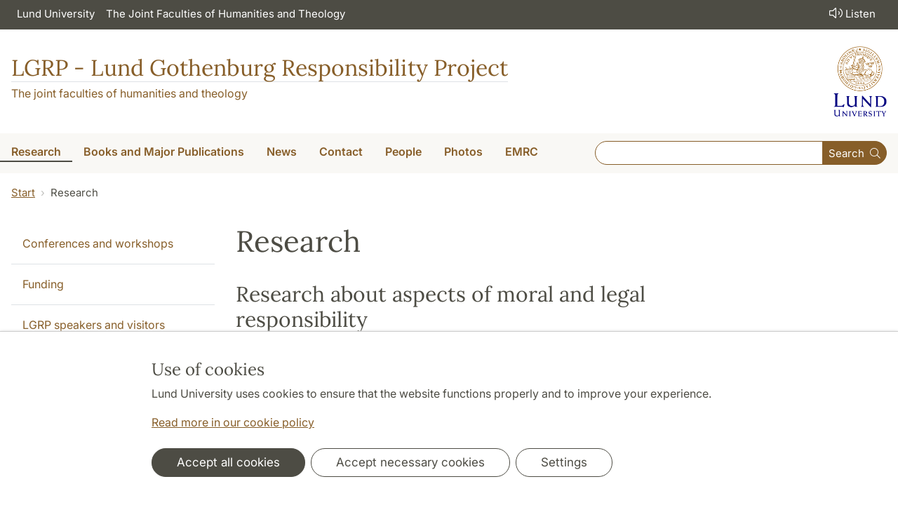

--- FILE ---
content_type: text/html; charset=utf-8
request_url: https://www.lgrp.lu.se/research/
body_size: 7433
content:
<!DOCTYPE html>
<html lang="en">
<head>
    <meta charset="utf-8">

<!-- 
	This website is powered by TYPO3 - inspiring people to share!
	TYPO3 is a free open source Content Management Framework initially created by Kasper Skaarhoj and licensed under GNU/GPL.
	TYPO3 is copyright 1998-2026 of Kasper Skaarhoj. Extensions are copyright of their respective owners.
	Information and contribution at https://typo3.org/
-->

<link rel="icon" href="/_assets/57618afcb0789ce7164b711bb01f73a5/Icons/favicon_lu.ico" type="image/vnd.microsoft.icon">
<title>Research | LGRP - Lund Gothenburg Responsibility Project</title>
<meta http-equiv="x-ua-compatible" content="ie=edge">
<meta name="generator" content="TYPO3 CMS">
<meta name="viewport" content="width=device-width, initial-scale=1">
<meta name="robots" content="index,follow">
<meta property="og:title" content="Research">
<meta property="og:image" content="https://www.lgrp.lu.se/_assets/57618afcb0789ce7164b711bb01f73a5/Images/lu-logo-280x280px.png">
<meta name="charset" content="utf-8">


<link rel="stylesheet" href="/typo3temp/assets/css/6d6b87389f0acac33a5e8e54edb91f76.css?1726495197" media="all">
<link rel="stylesheet" href="/_assets/57618afcb0789ce7164b711bb01f73a5/Css/Dist/main.min.css?1764769341" media="all">
<link rel="stylesheet" href="/_assets/57618afcb0789ce7164b711bb01f73a5/Css/Src/ht_package.css?1764769341" media="all">
<link rel="stylesheet" href="/_assets/57618afcb0789ce7164b711bb01f73a5/Css/Dist/jquery.datetimepicker.css?1726485378" media="all">
<link rel="stylesheet" href="/_assets/47aff312a4a5b16d7fe87e204ed4b2ce/Css/ht_solr.css?1726485392" media="all">



<script src="/_assets/57618afcb0789ce7164b711bb01f73a5/JavaScript/encrypt.js?1726485378"></script>


<!-- Google Analytics -->
<script>
if( document.cookie.indexOf('cookie-agreed=') == -1 || document.cookie.split('; ').find(row => row.startsWith('cookie-agreed=')).split('=')[1] == 0) {
    window['ga-disable-' + 'UA-99838699-26'] = true;
} else  {  
    window['ga-disable-' + 'UA-99838699-26'] = false;
}
(function(i,s,o,g,r,a,m){i['GoogleAnalyticsObject']=r;i[r]=i[r]||function(){
(i[r].q=i[r].q||[]).push(arguments)},i[r].l=1*new Date();a=s.createElement(o),
m=s.getElementsByTagName(o)[0];a.async=1;a.src=g;m.parentNode.insertBefore(a,m)
})(window,document,'script','https://www.google-analytics.com/analytics.js','ga');
ga('create', 'UA-99838699-26', 'auto');
ga('set', 'anonymizeIp', true);
ga('send', 'pageview');
</script>
<!-- End Google Analytics --><!-- Google Tag Manager -->

<script>
var cookieConsent=true;
if( document.cookie.indexOf('cookie-agreed=') == -1 || document.cookie.split('; ').find(row => row.startsWith('cookie-agreed=')).split('=')[1] == 0) {
cookieConsent=false;
}
if(cookieConsent){(function(w,d,s,l,i){w[l]=w[l]||[];w[l].push({'gtm.start':
new Date().getTime(),event:'gtm.js'});var f=d.getElementsByTagName(s)[0],
j=d.createElement(s),dl=l!='dataLayer'?'&l='+l:'';j.async=true;j.src=
'https://www.googletagmanager.com/gtm.js?id='+i+dl;f.parentNode.insertBefore(j,f);
})(window,document,'script','dataLayer','GTM-WQ66N3L');}</script><!-- Google tag (gtag.js) -->
<script async src="https://www.googletagmanager.com/gtag/js?id=G-PNEPD6TZZ3"></script>
<script>
if(cookieConsent){
window.dataLayer = window.dataLayer || [];
function gtag(){dataLayer.push(arguments);}
gtag('js', new Date());
gtag('config', 'G-PNEPD6TZZ3',{'anonymize_ip':true});
}
</script>
<link rel="canonical" href="https://www.lgrp.lu.se/research/">

<!-- This site is optimized with the Yoast SEO for TYPO3 plugin - https://yoast.com/typo3-extensions-seo/ -->
<script type="application/ld+json">[{"@context":"https:\/\/www.schema.org","@type":"BreadcrumbList","itemListElement":[{"@type":"ListItem","position":1,"item":{"@id":"https:\/\/www.lgrp.lu.se\/","name":"www.lgrp.lu.se"}},{"@type":"ListItem","position":2,"item":{"@id":"https:\/\/www.lgrp.lu.se\/research\/","name":"Research"}}]}]</script>
</head>
<body id="p56722"data-aos-easing="ease" data-aos-duration="400" data-aos-delay="0"><!-- Google Tag Manager (noscript) --><noscript><iframe src="https://www.googletagmanager.com/ns.html?id=GTM-WQ66N3L"
height="0" width="0" style="display:none;visibility:hidden"></iframe></noscript><!-- End Google Tag Manager (noscript) -->
<!--eri-no-index--><div id="skip-link"><a href="#main-content" class="element-invisible element-focusable">Hoppa till huvudinnehåll</a></div><div id="consentContainer" lang="sv" class="position-fixed fixed-bottom"><div class="sv-cookie-consent-banner" data-nosnippet="true" style="position: initial;"><div class="container" aria-live="polite"><h3>Use of cookies</h3><div class=""><p class="">Lund University uses cookies to ensure that the website functions properly and to improve your experience.</p><p class=""><a href="/about-this-website">Read more in our cookie policy</a></p></div><div class="row mt-3 varContent"><div class="col"><button type="button" class="btn btn-dark mt-2 me-2 w-100 w-md-auto agree-button">Accept all cookies</button><button type="button" class="btn btn-outline-dark mt-2 me-2 w-100 w-md-auto necessary-button">Accept necessary cookies</button><button class="btn btn-outline-dark mt-2 w-100 w-md-auto manage-button">Settings</button></div></div></div></div></div><div class="modal fade" id="nav-mobile" tabindex="-1" role="dialog" aria-labelledby="mobileMenu" aria-hidden="true"><div class="modal-dialog my-0 mx-auto" role="document"><div class="modal-content border-0 rounded-0"><div class="modal-header justify-content-end"><button type="button" class="border-0 bg-transparent cursor-pointer lh-0 p-2 nm-2" data-bs-dismiss="modal" aria-controls="nav-mobile" aria-expanded="false" aria-label="Close the menu"><span aria-hidden="true"><i class="fal fa-times fa-lg"></i></span></button></div><ul id="mobileMenu" class="mobile-nav mobile-nav-root border-0 nav-collapse font-size-sm nav-undecorated"><li class="mobile-nav-item"><div class="mobile-nav-container"><a href="/research/" class="nav-link active"><span>Research</span></a><a href="#" title="submenu for Research" 
                            class="mobile-nav-toggle btn" 
                            data-bs-target="#responsive-link-56722" 
                            data-bs-toggle="collapse" 
                            aria-expanded="true" 
                            aria-controls="responsive-link-56722"
                            role="button"><span class="collapse-show"><i class="fal fa-plus-circle"></i></span><span class="collapse-hide"><i class="fal fa-minus-circle"></i></span></a></div><ul class="mobile-nav collapse  show" id="responsive-link-56722"><li class="mobile-nav-item"><div class="mobile-nav-container"><a href="/research/conferences-and-workshops/" class="nav-link">Conferences and workshops</a></div></li><li class="mobile-nav-item"><div class="mobile-nav-container"><a href="/research/funding/" class="nav-link">Funding</a></div></li><li class="mobile-nav-item"><div class="mobile-nav-container"><a href="/research/lgrp-speakers-and-visitors/" class="nav-link">LGRP speakers and visitors</a></div></li><li class="mobile-nav-item"><div class="mobile-nav-container"><a href="/research/major-publications/" class="nav-link"><span>Major publications</span></a><a href="#" title="submenu for Major publications" 
                            class="mobile-nav-toggle collapsed  btn" 
                            data-bs-target="#responsive-link-56925" 
                            data-bs-toggle="collapse" 
                            aria-expanded="false" 
                            aria-controls="responsive-link-56925"
                            role="button"><span class="collapse-show"><i class="fal fa-plus-circle"></i></span><span class="collapse-hide"><i class="fal fa-minus-circle"></i></span></a></div><ul class="mobile-nav collapse " id="responsive-link-56925"><li class="mobile-nav-item"><div class="mobile-nav-container"><a href="/research/major-publications/forthcoming/" class="nav-link">Forthcoming</a></div></li></ul></li><li class="mobile-nav-item"><div class="mobile-nav-container"><a href="/research/video-recorded-lectures/" class="nav-link">Video-recorded lectures</a></div></li><li class="mobile-nav-item"><div class="mobile-nav-container"><a href="/people/accessibility/" class="nav-link">Accessibility</a></div></li></ul></li><li class="mobile-nav-item"><div class="mobile-nav-container"><a href="/books-and-major-publications/" class="nav-link">Books and Major Publications</a></div></li><li class="mobile-nav-item"><div class="mobile-nav-container"><a href="/news/" class="nav-link">News</a></div></li><li class="mobile-nav-item"><div class="mobile-nav-container"><a href="/contact/" class="nav-link">Contact</a></div></li><li class="mobile-nav-item"><div class="mobile-nav-container"><a href="/people/" class="nav-link">People</a></div></li><li class="mobile-nav-item"><div class="mobile-nav-container"><a href="/photos/" class="nav-link">Photos</a></div></li><li class="mobile-nav-item"><div class="mobile-nav-container"><a href="/emrc/" class="nav-link">EMRC</a></div></li><li class="mobile-nav-item"><div class="mobile-nav-container"><a href="javascript:" onclick="toggleBar();" class="nav-link" data-bapdf="372">
                                Listen
                            </a></div></li></ul></div></div></div><header class="header nav-undecorated"><div class="bg-dark d-none d-xl-block"><div class="container-fluid mw-xxl py-0"><nav class="navbar navbar-expand-md navbar-dark bg-dark font-size-sm p-0 text-white"><div class="collapse navbar-collapse" id="navbarSupportedContent"><ul class="shortcut-menu navbar-nav"><li class="nav-item"><a class="nav-link pe-2 nav-undecorated" href="https://www.lunduniversity.lu.se/">Lund University</a></li><li class="nav-item"><a class="pl-3 nav-link ps-2 nav-undecorated" href="https://www.ht.lu.se/en/">The Joint Faculties of Humanities and Theology</a></li></ul><ul class="navbar-nav flex-row ms-auto"></ul><ul class="navbar-nav flex-row ms-5"><li class="nav-item"><a class="nav-link px-3 nav-undecorated" href="javascript:" onclick="toggleBar();" title="activate speaking web" id="bapluslogo" data-bapdf="372"><i class="fal fa-lg fa-volume p-1"></i>Listen
                                </a></li></ul></div></nav></div></div><div class="d-xl-none d-block border-bottom"><div class="row m-0 pb-0"><div class="flex-shrink-1 flex-lg-shrink-0 flex-grow-1 d-flex flex-column justify-content-between h-100 mh-120"><div class="h-lg-auto flex-column justify-content-between align-items-end font-size-sm flex-grow-0"><nav class="nav text-center h-100 h-lg-auto align-items-center nav-undecorated flex-nowrap justify-content-end"><div class="nav-item me-auto mb-2 pt-2 flex"><a class="m-0 p-0" href="https://www.lunduniversity.lu.se/"><img src="/_assets/57618afcb0789ce7164b711bb01f73a5/Images/logo-lu-en-liggande.png?1726485378" alt="lund university logo" class="img-fluid"></a></div><div class="nav-item mobile-search-button"><a class="ms-2 p-1 d-block nav-undecorated" 
                                href="#header-search-form" 
                                data-bs-toggle="collapse"
                                aria-controls="header-search-form" aria-expanded="false"
                                aria-label="Show and hide searchfield"><i class="fal fa-lg fa-search p-1"></i>Search
                            </a></div><div class="nav-item d-none d-md-block"><a class="ms-2 p-1 nav-undecorated" id="browse-aloud-desktop" href="javascript:void(0)" onclick="toggleBar();" data-bapdf="372"><i class="fal fa-lg fa-volume p-1"></i>Listen
                            </a></div></nav></div></div></div><div class="header-search-form collapse-xl pb-2 px-2 collapsed collapse" id="header-search-form"><form class="lu-search-box-responsive" autocomplete="off" enctype="multipart/form-data" action="/search/" method="get" accept-charset="UTF-8"><label id="search-label1" class="search-label" for="header-search-field1">Search</label><div class="input-group input-group-sm w-100 flex"><input class="form-control form-control-sm flex-grow-1 px-3 py-3" aria-labelledby="search-label1" type="text" id="header-search-field1" name="query" value="" size="60" maxlength="128" /><button class="btn btn-primary" type="submit" id="header-search-button">
        Search
      </button></div></form></div></div><!-- new end --><div class="container-fluid mw-xxl"><div class="row m-0 py-4"><div class="col p-0"><div class="d-flex justify-content-between align-items-center h-100 text-primary"><div><div class="htPackageSiteTitle"><a href="/" class="nav-undecorated">LGRP - Lund Gothenburg Responsibility Project</a></div><p class="htPackageSiteSubTitle"><a href="https://www.ht.lu.se/en/">The joint faculties of humanities and theology</a></p></div><div class="header-logo header-logo-institution header-logo-lu flex-grow-1 flex-lg-grow-0 d-none d-xl-block"><a href="https://www.lunduniversity.lu.se/"><img src="/_assets/57618afcb0789ce7164b711bb01f73a5/Images/logo_lu_en_small@1x.png?1726485378" 
                                srcset="/_assets/57618afcb0789ce7164b711bb01f73a5/Images/logo_lu_en_small@1x.png?1726485378 1x, 
                                /_assets/57618afcb0789ce7164b711bb01f73a5/Images/logo_lu_en_small@2x.png?1726485378 2x"
                                class="mw-100"
                                alt="lund university logo" /></a></div></div></div></div></div><div class="d-none d-xl-block font-size-xl-lg font-weight-light bg-plaster-25"><div class="mw-xxl d-flex container-fluid justify-content-between align-items-center"><nav aria-label="huvudmeny" class="main-menu"><ul class="nav nav-header-main nmx-3"><li class="nav-item dropdown dropdown-hover"><a class="nav-link text-nowrap dropdown-toggle active nav-undecorated" 
                                            href="/research/" id="dropdown-Research"
                                            aria-haspopup="true"><span>Research</span></a><div class="dropdown-menu font-size-base" aria-labelledby="dropdown-Research"><a class="dropdown-item nav-undecorated" 
                                                href="/research/conferences-and-workshops/"><span>Conferences and workshops</span></a><a class="dropdown-item nav-undecorated" 
                                                href="/research/funding/"><span>Funding</span></a><a class="dropdown-item nav-undecorated" 
                                                href="/research/lgrp-speakers-and-visitors/"><span>LGRP speakers and visitors</span></a><a class="dropdown-item nav-undecorated" 
                                                href="/research/major-publications/"><span>Major publications</span></a><a class="dropdown-item nav-undecorated" 
                                                href="/research/video-recorded-lectures/"><span>Video-recorded lectures</span></a><a class="dropdown-item nav-undecorated" 
                                                href="/people/accessibility/"><span>Accessibility</span></a></div></li><li class="nav-item"><a class="nav-link text-nowrap nav-undecorated " href="/books-and-major-publications/"><span>Books and Major Publications</span></a></li><li class="nav-item"><a class="nav-link text-nowrap nav-undecorated " href="/news/"><span>News</span></a></li><li class="nav-item"><a class="nav-link text-nowrap nav-undecorated " href="/contact/"><span>Contact</span></a></li><li class="nav-item"><a class="nav-link text-nowrap nav-undecorated " href="/people/"><span>People</span></a></li><li class="nav-item"><a class="nav-link text-nowrap nav-undecorated " href="/photos/"><span>Photos</span></a></li><li class="nav-item"><a class="nav-link text-nowrap nav-undecorated " href="/emrc/"><span>EMRC</span></a></li></ul></nav><form class="flex-xl-grow-1 header-search-container--institution" autocomplete="off" enctype="multipart/form-data" action="/search/" method="get" accept-charset="UTF-8"><label id="search-label2" class="search-label" for="header-search-field2">Search</label><div class="input-group input-group-sm w-100 flex"><input class="form-control form-control-sm flex-grow-1 px-3 py-3" aria-labelledby="search-label2" type="text" id="header-search-field2" name="query" value="" size="60" maxlength="" /><button class="btn btn-primary" type="submit" id="header-search-button"><span class="me-2">Search</span><i class="fal fa-search"></i></button></div></form></div></div><div class="modal fade" id="mm-nav-mobile--item56722" tabindex="-1" role="dialog" aria-labelledby="mm-mobileMenu56722" aria-hidden="true"><div class="modal-dialog my-0 mx-auto" role="document"><div class="modal-content border-0 rounded-0"><div class="modal-header justify-content-end"><button type="button" class="border-0 bg-transparent cursor-pointer lh-0 p-2 nm-2" data-bs-dismiss="modal" aria-controls="mm-nav-mobile--item56722" aria-expanded="false" aria-label="Close the menu"><span aria-hidden="true"><i class="fal fa-times fa-lg"></i></span></button></div><ul id="mm-mobileMenu56722" class="mobile-nav mobile-nav-root border-0 nav-collapse font-size-sm nav-undecorated"><li class="mobile-nav-item"><div class="mobile-nav-container"><a href="/research/" class="nav-link">
                                    Research                                    
                                    <span class="ms-1"><i class="fal fa-chevron-circle-right fa-sm"></i></span></a></div><ul class="mobile-nav collapse show"><li class="mobile-nav-item"><div class="mobile-nav-container"><a href="/research/conferences-and-workshops/" class="nav-link">Conferences and workshops</a></div></li><li class="mobile-nav-item"><div class="mobile-nav-container"><a href="/research/funding/" class="nav-link">Funding</a></div></li><li class="mobile-nav-item"><div class="mobile-nav-container"><a href="/research/lgrp-speakers-and-visitors/" class="nav-link">LGRP speakers and visitors</a></div></li><li class="mobile-nav-item"><div class="mobile-nav-container"><a href="/research/major-publications/" class="nav-link"><span>Major publications</span></a><button title="submenu for Major publications" 
                                class="mobile-nav-toggle btn collapsed" 
                                data-bs-target="#mm-responsive-link-56925" 
                                data-bs-toggle="collapse" 
                                aria-expanded="false" 
                                aria-controls="mm-responsive-link-56925"><span class="collapse-show"><i class="fal fa-plus-circle"></i></span><span class="collapse-hide"><i class="fal fa-minus-circle"></i></span></button></div><ul class="mobile-nav collapse" id="mm-responsive-link-56925"><li class="mobile-nav-item"><div class="mobile-nav-container"><a href="/research/major-publications/forthcoming/" class="nav-link">Forthcoming</a></div></li></ul></li><li class="mobile-nav-item"><div class="mobile-nav-container"><a href="/research/video-recorded-lectures/" class="nav-link">Video-recorded lectures</a></div></li><li class="mobile-nav-item"><div class="mobile-nav-container"><a href="/people/accessibility/" class="nav-link">Accessibility</a></div></li></ul></li></ul></div></div></div><div class="modal fade" id="mm-nav-mobile--item58724" tabindex="-1" role="dialog" aria-labelledby="mm-mobileMenu58724" aria-hidden="true"><div class="modal-dialog my-0 mx-auto" role="document"><div class="modal-content border-0 rounded-0"><div class="modal-header justify-content-end"><button type="button" class="border-0 bg-transparent cursor-pointer lh-0 p-2 nm-2" data-bs-dismiss="modal" aria-controls="mm-nav-mobile--item58724" aria-expanded="false" aria-label="Close the menu"><span aria-hidden="true"><i class="fal fa-times fa-lg"></i></span></button></div><ul id="mm-mobileMenu58724" class="mobile-nav mobile-nav-root border-0 nav-collapse font-size-sm nav-undecorated"><li class="mobile-nav-item"><div class="mobile-nav-container"><a href="/books-and-major-publications/" class="nav-link">
                                    Books and Major Publications                                    
                                    <span class="ms-1"><i class="fal fa-chevron-circle-right fa-sm"></i></span></a></div></li></ul></div></div></div><div class="modal fade" id="mm-nav-mobile--item56718" tabindex="-1" role="dialog" aria-labelledby="mm-mobileMenu56718" aria-hidden="true"><div class="modal-dialog my-0 mx-auto" role="document"><div class="modal-content border-0 rounded-0"><div class="modal-header justify-content-end"><button type="button" class="border-0 bg-transparent cursor-pointer lh-0 p-2 nm-2" data-bs-dismiss="modal" aria-controls="mm-nav-mobile--item56718" aria-expanded="false" aria-label="Close the menu"><span aria-hidden="true"><i class="fal fa-times fa-lg"></i></span></button></div><ul id="mm-mobileMenu56718" class="mobile-nav mobile-nav-root border-0 nav-collapse font-size-sm nav-undecorated"><li class="mobile-nav-item"><div class="mobile-nav-container"><a href="/news/" class="nav-link">
                                    News                                    
                                    <span class="ms-1"><i class="fal fa-chevron-circle-right fa-sm"></i></span></a></div></li></ul></div></div></div><div class="modal fade" id="mm-nav-mobile--item56723" tabindex="-1" role="dialog" aria-labelledby="mm-mobileMenu56723" aria-hidden="true"><div class="modal-dialog my-0 mx-auto" role="document"><div class="modal-content border-0 rounded-0"><div class="modal-header justify-content-end"><button type="button" class="border-0 bg-transparent cursor-pointer lh-0 p-2 nm-2" data-bs-dismiss="modal" aria-controls="mm-nav-mobile--item56723" aria-expanded="false" aria-label="Close the menu"><span aria-hidden="true"><i class="fal fa-times fa-lg"></i></span></button></div><ul id="mm-mobileMenu56723" class="mobile-nav mobile-nav-root border-0 nav-collapse font-size-sm nav-undecorated"><li class="mobile-nav-item"><div class="mobile-nav-container"><a href="/contact/" class="nav-link">
                                    Contact                                    
                                    <span class="ms-1"><i class="fal fa-chevron-circle-right fa-sm"></i></span></a></div></li></ul></div></div></div><div class="modal fade" id="mm-nav-mobile--item56721" tabindex="-1" role="dialog" aria-labelledby="mm-mobileMenu56721" aria-hidden="true"><div class="modal-dialog my-0 mx-auto" role="document"><div class="modal-content border-0 rounded-0"><div class="modal-header justify-content-end"><button type="button" class="border-0 bg-transparent cursor-pointer lh-0 p-2 nm-2" data-bs-dismiss="modal" aria-controls="mm-nav-mobile--item56721" aria-expanded="false" aria-label="Close the menu"><span aria-hidden="true"><i class="fal fa-times fa-lg"></i></span></button></div><ul id="mm-mobileMenu56721" class="mobile-nav mobile-nav-root border-0 nav-collapse font-size-sm nav-undecorated"><li class="mobile-nav-item"><div class="mobile-nav-container"><a href="/people/" class="nav-link">
                                    People                                    
                                    <span class="ms-1"><i class="fal fa-chevron-circle-right fa-sm"></i></span></a></div></li></ul></div></div></div><div class="modal fade" id="mm-nav-mobile--item58006" tabindex="-1" role="dialog" aria-labelledby="mm-mobileMenu58006" aria-hidden="true"><div class="modal-dialog my-0 mx-auto" role="document"><div class="modal-content border-0 rounded-0"><div class="modal-header justify-content-end"><button type="button" class="border-0 bg-transparent cursor-pointer lh-0 p-2 nm-2" data-bs-dismiss="modal" aria-controls="mm-nav-mobile--item58006" aria-expanded="false" aria-label="Close the menu"><span aria-hidden="true"><i class="fal fa-times fa-lg"></i></span></button></div><ul id="mm-mobileMenu58006" class="mobile-nav mobile-nav-root border-0 nav-collapse font-size-sm nav-undecorated"><li class="mobile-nav-item"><div class="mobile-nav-container"><a href="/photos/" class="nav-link">
                                    Photos                                    
                                    <span class="ms-1"><i class="fal fa-chevron-circle-right fa-sm"></i></span></a></div></li></ul></div></div></div><div class="modal fade" id="mm-nav-mobile--item59427" tabindex="-1" role="dialog" aria-labelledby="mm-mobileMenu59427" aria-hidden="true"><div class="modal-dialog my-0 mx-auto" role="document"><div class="modal-content border-0 rounded-0"><div class="modal-header justify-content-end"><button type="button" class="border-0 bg-transparent cursor-pointer lh-0 p-2 nm-2" data-bs-dismiss="modal" aria-controls="mm-nav-mobile--item59427" aria-expanded="false" aria-label="Close the menu"><span aria-hidden="true"><i class="fal fa-times fa-lg"></i></span></button></div><ul id="mm-mobileMenu59427" class="mobile-nav mobile-nav-root border-0 nav-collapse font-size-sm nav-undecorated"><li class="mobile-nav-item"><div class="mobile-nav-container"><a href="/emrc/" class="nav-link">
                                    EMRC                                    
                                    <span class="ms-1"><i class="fal fa-chevron-circle-right fa-sm"></i></span></a></div></li></ul></div></div></div><div class="mobile-nav-bar font-size-sm font-size-sm-base d-xl-none border-bottom"><nav class="nav ms-2 flex-grow-1" aria-label="Menu"><div class="nav-item active"><a href="#mm-nav-mobile--item56722" class="nav-link px-2" data-bs-toggle="modal" aria-controls="mm-nav-mobile--item56722" aria-expanded="false" aria-label="Show menu - Research">
                        Research
                    </a></div><div class="nav-item"><a href="#mm-nav-mobile--item58724" class="nav-link px-2" data-bs-toggle="modal" aria-controls="mm-nav-mobile--item58724" aria-expanded="false" aria-label="Show menu - Books and Major Publications">
                        Books and Major Publications
                    </a></div><div class="nav-item"><a href="#mm-nav-mobile--item56718" class="nav-link px-2" data-bs-toggle="modal" aria-controls="mm-nav-mobile--item56718" aria-expanded="false" aria-label="Show menu - News">
                        News
                    </a></div><div class="nav-item"><a href="#mm-nav-mobile--item56723" class="nav-link px-2" data-bs-toggle="modal" aria-controls="mm-nav-mobile--item56723" aria-expanded="false" aria-label="Show menu - Contact">
                        Contact
                    </a></div><div class="nav-item"><a href="#mm-nav-mobile--item56721" class="nav-link px-2" data-bs-toggle="modal" aria-controls="mm-nav-mobile--item56721" aria-expanded="false" aria-label="Show menu - People">
                        People
                    </a></div><div class="nav-item"><a href="#mm-nav-mobile--item58006" class="nav-link px-2" data-bs-toggle="modal" aria-controls="mm-nav-mobile--item58006" aria-expanded="false" aria-label="Show menu - Photos">
                        Photos
                    </a></div><div class="nav-item"><a href="#mm-nav-mobile--item59427" class="nav-link px-2" data-bs-toggle="modal" aria-controls="mm-nav-mobile--item59427" aria-expanded="false" aria-label="Show menu - EMRC">
                        EMRC
                    </a></div></nav><nav class="nav" aria-label="More"><div class="nav-item"><button class="btn nav-link rounded-0 border-0" data-bs-target="#nav-mobile" data-bs-toggle="modal" aria-controls="nav-mobile" aria-expanded="false"><i class="fal fa-bars"></i> More
                </button></div></nav></div></header><!--/eri-no-index--><!--eri-no-index--><div class="container-fluid mw-xxl mt-3 mb-5"><nav aria-label="breadcrumb"><ol class="breadcrumb m-0 p-0 mb-0 font-size-sm bg-transparent"><li class="breadcrumb-item mb-0"><a href="/" title="start">Start</a></li><li class="breadcrumb-item text-truncate mb-0 active" aria-current="page">Research</li></ol></nav></div><main class="main"><div class="container-fluid mw-xxl"><div class="row"><div id="subnavigation" class="d-none d-xl-block col-xl-3 collapse mb-6"><ul class="nav-accordion nav-collapse nav-undecorated"><li><a href="/research/conferences-and-workshops/" class="nav-link nav-undecorated">Conferences and workshops</a></li><li><a href="/research/funding/" class="nav-link nav-undecorated">Funding</a></li><li><a href="/research/lgrp-speakers-and-visitors/" class="nav-link nav-undecorated">LGRP speakers and visitors</a></li><li><a href="/research/major-publications/" class="nav-link collapse collapsed nav-undecorated"><div class="float-end ms-2"><i class="fal fa-chevron-right"></i></div>
                                
                            Major publications
                        </a><ul class="nav-accordion collapse"><li><a href="/research/major-publications/forthcoming/" class="nav-link nav-undecorated">Forthcoming</a></li></ul></li><li><a href="/research/video-recorded-lectures/" class="nav-link nav-undecorated">Video-recorded lectures</a></li><li><a href="/people/accessibility/" class="nav-link nav-undecorated">Accessibility</a></li></ul></div><div class="col-12 col-xl-9 mb-6 mb-xl-0"><div class="row"><!--/eri-no-index--><!--TYPO3SEARCH_begin--><div class="htPackageContent col-12 col-lg-8 mb-6 mb-lg-0"><a id="main-content"></a><article><div><h1 id="pageTitle">Research</h1></div><h2 class="" id="c195436">
					Research about aspects of moral and legal responsibility
				</h2><div id="" class="ce-textpic ce-center ce-above"><div class="ce-bodytext"><p>The Lund Gothenburg Responsibility Project is funded by the Swedish Research Council for the period 2014–2024 and co-funded and hosted by the Philosophy Department at Lund University and the Department of Philosophy, Linguistics and Theory of Science at the University of Gothenburg. This funding provided by the Swedish Research Council is part of a wider program to attract leading international researchers to Sweden and to encourage them to build and base their research activities here. The Lund Gothenburg Responsibility Project is directed by Professor Paul Russell, a leading figure in the field of free will and moral responsibility, as well as a prominent expert on the philosophy of David Hume.<br><br> Among the areas covered by the research group are free will, human agency and incapacity, collective responsibility, excuses and mitigation, the implications of neuroscience for human freedom and responsibility, and the normative principles governing practices relating to accountability and punishment. Members of the group are also concerned with more applied aspects in this area, including responsibility and mental illness, business and corporate responsibility, medical ethics, and the political dimension of responsibility as it arises in problems such as immigration, social justice and the environment.<br><br> The primary aim of the LGRP is to generate and deliver substantial research contributions on this wide set of problems and issues and to become a leading center for the study of these fundamental problems and concerns in all aspects of human life.</p></div></div></article></div><div class="htPackageContent col-12 col-lg-4"></div><!--TYPO3SEARCH_end--></div><div class="row"><div class="col-12 col-lg-8"><div class="border-top border-dark pt-3 pb-4 mt-5">
                                    Page Manager:&nbsp;<a href="#" data-mailto-token="hvdgoj5viivc9nhzywzmb_zdqzmnVnjg9gp9nz" data-mailto-vector="-5">annah.smedberg_eivers<span class="testconvert1"></span>sol.lu<span class="testconvert2"></span>se</a>&nbsp;&#124;&nbsp;2020-09-24
                                </div></div></div></div></div></div></main><!--eri-no-index--><footer class="footer text-white"><div class="container py-2"><div class="row pt-1"><div class="col-12 col-lg-4 mb-5 text-center text-lg-left"><a href="https://www.ht.lu.se/en/"><img src="/Images/logo_ht_footer_en@1x.png" srcset="/Images/logo_ht_footer_en@1x.png 1x, /Images/logo_ht_footer_en@2x.png 2x" alt="the joint faculties of humanities and theology logotype" class=" footer-logo"></a></div><div class="col-12 col-sm-6 col-md-3 offset-md-3 offset-lg-0 col-lg-4 mb-5"><h1 class="footerTitleBold mb-1">Contact us</h1><p>Department of Philosophy<br/>LUX, Lund University<br/>Box 192<br>SE-221 00 LUND<br/>+46 (0)46 222 00 00 (pbx)</p></div><div class="col-12 col-sm-6 col-md-3 col-lg-4 mb-5"><h1 class="footerTitleBold mb-1">Shortcuts</h1><div class="nav nav-list flex-column shortcuts"><a class="nav-link text-white py-1 px-0" href="/about-this-website/">About this website and cookies</a><a class="nav-link text-white py-1 px-0" href="/accessibility/">Accessibility</a></div></div></div><div class="row mb-5"><div class="col-12 col-lg-4 offset-lg-4"><h1 class="footerTitleBold mb-1">Follow us in social media</h1><ul class="nav nav-social mt-3 nmx-2 justify-content-center justify-content-lg-start"><li class="nav-item mx-2"><a class="nav-link text-white p-0" href="https://www.facebook.com/LGRP2014" title="LGPR Facebook"><span class="sr-only">Facebook </span><i class="fab fa-facebook-square fa-2x"></i></a></li><li class="nav-item mx-2"><a class="nav-link text-white p-0" href="https://twitter.com/LGRP2014" title="LGPR Twitter"><span class="sr-only">Twitter </span><i class="fab fa-twitter fa-2x"></i></a></li></ul></div></div></div><div class="bg-darker py-5 "><div class="container"><div class="row"><div class="col-12 d-flex justify-content-center"><div class="d-inline-block"><h1 class="footerTitleBold mb-4">Cooperation and network</h1><div class="nav nav-partners align-items-center justify-content-center flex-row nmx-5"><a href="https://www.leru.org/" class="nav-link p-0 mb-3 mx-5"><img src="/_assets/57618afcb0789ce7164b711bb01f73a5/Images/leru.png?1726485378" alt="leru logo" class=" footer-partner"></a><a href="https://www.universitas21.com/" class="nav-link p-0 mb-3 mx-5"><img src="/_assets/57618afcb0789ce7164b711bb01f73a5/Images/u21.png?1726485378" alt="u21 logo" class=" footer-partner"></a></div></div></div></div></div></div></footer><button class="btn back-to-top px-2" type="button" id="backToTop"><i class="fas fa-2x align-middle mr-2 me-2 fa-chevron-circle-up"></i><span class="d-none d-md-inline-block">
                Back to top
            </span></button><!--/eri-no-index-->
<script src="/_assets/57618afcb0789ce7164b711bb01f73a5/JavaScript/Dist/bootstrap.min.js?1726485378"></script>
<script src="/_assets/57618afcb0789ce7164b711bb01f73a5/JavaScript/Dist/main.min.js?1726485378"></script>
<script src="/_assets/57618afcb0789ce7164b711bb01f73a5/JavaScript/Dist/jquery.rwdImageMaps.min.js?1726485378"></script>
<script src="/_assets/57618afcb0789ce7164b711bb01f73a5/JavaScript/ht_package.js?1764769341"></script>
<script src="/_assets/948410ace0dfa9ad00627133d9ca8a23/JavaScript/Powermail/Form.min.js?1760518764" defer="defer"></script>
<script async="async" src="/typo3temp/assets/js/7f6f4007061a3385249e7e32f51dfafe.js?1760944628"></script>

<script src="https://www.browsealoud.com/plus/scripts/3.1.0/ba.js" crossorigin="anonymous" integrity="sha256-VCrJcQdV3IbbIVjmUyF7DnCqBbWD1BcZ/1sda2KWeFc= sha384-k2OQFn+wNFrKjU9HiaHAcHlEvLbfsVfvOnpmKBGWVBrpmGaIleDNHnnCJO4z2Y2H sha512-gxDfysgvGhVPSHDTieJ/8AlcIEjFbF3MdUgZZL2M5GXXDdIXCcX0CpH7Dh6jsHLOLOjRzTFdXASWZtxO+eMgyQ=="></script>
</body>
</html>

--- FILE ---
content_type: text/css; charset=utf-8
request_url: https://www.lgrp.lu.se/_assets/57618afcb0789ce7164b711bb01f73a5/Css/Dist/main.min.css?1764769341
body_size: 65708
content:
.row.equal-height > [class*="col"] > * {
    height: 100%;
    margin-bottom: 0;
}
:root {
    --bs-blue: #007bff;
    --bs-indigo: #6610f2;
    --bs-purple: #6f42c1;
    --bs-pink: #e83e8c;
    --bs-red: #dc3545;
    --bs-orange: #fd7e14;
    --bs-yellow: #ffc107;
    --bs-green: #28a745;
    --bs-teal: #20c997;
    --bs-cyan: #17a2b8;
    --bs-gray: #6c757d;
    --bs-gray-dark: #343a40;
    --bs-gray-medium: #ced4da;
    --bs-gray-100: #f8f9fa;
    --bs-gray-200: #e9ecef;
    --bs-gray-300: #dee2e6;
    --bs-gray-400: #ced4da;
    --bs-gray-500: #adb5bd;
    --bs-gray-600: #6c757d;
    --bs-gray-700: #495057;
    --bs-gray-800: #343a40;
    --bs-gray-900: #000;
    --bs-primary: #875e29;
    --bs-secondary: #4d4c44;
    --bs-success: #28a745;
    --bs-info: #17a2b8;
    --bs-warning: #ffc107;
    --bs-danger: #dc3545;
    --bs-light: #f8f9fa;
    --bs-dark: #4d4c44;
    --bs-white: #fff;
    --bs-black: #000;
    --bs-blue: #22458a;
    --bs-bronze: #875e29;
    --bs-flower: #fcdee0;
    --bs-sky: #bad8e1;
    --bs-copper: #b4d7b8;
    --bs-plaster: #e2ddcb;
    --bs-stone: #beb7b3;
    --bs-flower-50: #fdeeef;
    --bs-sky-50: #dcebf0;
    --bs-copper-50: #d9ebdb;
    --bs-plaster-50: #f0eee5;
    --bs-stone-50: #dedbd9;
    --bs-dark-50: #a6a5a1;
    --bs-flower-25: #fef8f9;
    --bs-sky-25: #f1f7f9;
    --bs-copper-25: #f0f7f1;
    --bs-plaster-25: #f9f8f5;
    --bs-stone-25: #f2f1f0;
    --bs-dark-25: #dbdbda;
    --bs-dark-grey: #777671;
    --bs-darker: #43423a;
    --bs-plaster-75: #e9e6d8;
    --bs-primary-rgb: 135, 94, 41;
    --bs-secondary-rgb: 77, 76, 68;
    --bs-success-rgb: 40, 167, 69;
    --bs-info-rgb: 23, 162, 184;
    --bs-warning-rgb: 255, 193, 7;
    --bs-danger-rgb: 220, 53, 69;
    --bs-light-rgb: 248, 249, 250;
    --bs-dark-rgb: 77, 76, 68;
    --bs-blue-rgb: 34, 69, 138;
    --bs-bronze-rgb: 135, 94, 41;
    --bs-flower-rgb: 252, 222, 224;
    --bs-sky-rgb: 186, 216, 225;
    --bs-copper-rgb: 180, 215, 184;
    --bs-plaster-rgb: 226, 221, 203;
    --bs-stone-rgb: 190, 183, 179;
    --bs-flower-50-rgb: 253, 238, 239;
    --bs-sky-50-rgb: 220, 235, 240;
    --bs-copper-50-rgb: 217, 235, 219;
    --bs-plaster-50-rgb: 240, 238, 229;
    --bs-stone-50-rgb: 222, 219, 217;
    --bs-dark-50-rgb: 166, 165, 161;
    --bs-flower-25-rgb: 254, 248, 249;
    --bs-sky-25-rgb: 241, 247, 249;
    --bs-copper-25-rgb: 240, 247, 241;
    --bs-plaster-25-rgb: 249, 248, 245;
    --bs-stone-25-rgb: 242, 241, 240;
    --bs-dark-25-rgb: 219, 219, 218;
    --bs-dark-grey-rgb: 119, 118, 113;
    --bs-darker-rgb: 67, 66, 58;
    --bs-plaster-75-rgb: 233, 230, 216;
    --bs-white-rgb: 255, 255, 255;
    --bs-black-rgb: 0, 0, 0;
    --bs-body-color-rgb: 77, 76, 68;
    --bs-body-bg-rgb: 255, 255, 255;
    --bs-font-sans-serif: "Inter", -apple-system, BlinkMacSystemFont, "Segoe UI", Roboto, "Helvetica Neue", Arial,
        sans-serif, "Apple Color Emoji", "Segoe UI Emoji", "Segoe UI Symbol";
    --bs-font-monospace: SFMono-Regular, Menlo, Monaco, Consolas, "Liberation Mono", "Courier New", monospace;
    --bs-gradient: linear-gradient(180deg, hsla(0, 0%, 100%, 0.15), hsla(0, 0%, 100%, 0));
    --bs-body-font-family: Inter, -apple-system, BlinkMacSystemFont, Segoe UI, Roboto, Helvetica Neue, Arial, sans-serif,
        Apple Color Emoji, Segoe UI Emoji, Segoe UI Symbol;
    --bs-body-font-size: 1rem;
    --bs-body-font-weight: 400;
    --bs-body-line-height: 1.6;
    --bs-body-color: #4d4c44;
    --bs-body-bg: #fff;
    --bs-border-width: 1px;
    --bs-border-style: solid;
    --bs-border-color: #dee2e6;
    --bs-border-color-translucent: rgba(0, 0, 0, 0.175);
    --bs-border-radius: 0.25rem;
    --bs-border-radius-sm: 0.2rem;
    --bs-border-radius-lg: 0.3rem;
    --bs-border-radius-xl: 1rem;
    --bs-border-radius-2xl: 2rem;
    --bs-border-radius-pill: 50rem;
    --bs-link-color: #875e29;
    --bs-nav-link-color: var(--bs-link-color);
    --bs-link-hover-color: #875e29;
    --bs-code-color: #e83e8c;
    --bs-highlight-bg: #fcf8e3;
    /* new starts 
    --bs-nav-link-font-size: 1rem;
    --bs-nav-link-font-weight: 400;
    new ends */
}
.accordion {
    --bs-accordion-color: #4d4c44;
    --bs-accordion-bg: #fff;
    --bs-accordion-transition: color 0.15s ease-in-out, background-color 0.15s ease-in-out,
        border-color 0.15s ease-in-out, box-shadow 0.15s ease-in-out, border-radius 0.15s ease;
    --bs-accordion-border-color: var(--bs-border-color);
    --bs-accordion-border-width: 1px;
    --bs-accordion-border-radius: 0.25rem;
    --bs-accordion-inner-border-radius: calc(0.25rem - 1px);
    --bs-accordion-btn-padding-x: 1.25rem;
    --bs-accordion-btn-padding-y: 1rem;
    --bs-accordion-btn-color: #4d4c44;
    --bs-accordion-btn-bg: var(--bs-accordion-bg);
    --bs-accordion-btn-icon: url("data:image/svg+xml;charset=utf-8,%3Csvg xmlns='http://www.w3.org/2000/svg' viewBox='0 0 16 16' fill='%234d4c44'%3E%3Cpath fill-rule='evenodd' d='M1.646 4.646a.5.5 0 0 1 .708 0L8 10.293l5.646-5.647a.5.5 0 0 1 .708.708l-6 6a.5.5 0 0 1-.708 0l-6-6a.5.5 0 0 1 0-.708z'/%3E%3C/svg%3E");
    --bs-accordion-btn-icon-width: 1.25rem;
    --bs-accordion-btn-icon-transform: rotate(-180deg);
    --bs-accordion-btn-icon-transition: transform 0.2s ease-in-out;
    --bs-accordion-btn-active-icon: url("data:image/svg+xml;charset=utf-8,%3Csvg xmlns='http://www.w3.org/2000/svg' viewBox='0 0 16 16' fill='%237a5525'%3E%3Cpath fill-rule='evenodd' d='M1.646 4.646a.5.5 0 0 1 .708 0L8 10.293l5.646-5.647a.5.5 0 0 1 .708.708l-6 6a.5.5 0 0 1-.708 0l-6-6a.5.5 0 0 1 0-.708z'/%3E%3C/svg%3E");
    --bs-accordion-btn-focus-border-color: #875e29;
    --bs-accordion-btn-focus-box-shadow: 0 0 0 2px #fff, 0 0 0 4px #000, 0 0 0 6px #fff !important;
    --bs-accordion-body-padding-x: 1.25rem;
    --bs-accordion-body-padding-y: 1rem;
    --bs-accordion-active-color: #7a5525;
    --bs-accordion-active-bg: #f3efea;
}
.accordion-button {
    align-items: center;
    background-color: var(--bs-accordion-btn-bg);
    border: 0;
    border-radius: 0;
    color: var(--bs-accordion-btn-color);
    display: flex;
    font-size: 1.0625rem;
    overflow-anchor: none;
    padding: var(--bs-accordion-btn-padding-y) var(--bs-accordion-btn-padding-x);
    position: relative;
    text-align: left;
    transition: var(--bs-accordion-transition);
    width: 100%;
}
@media (prefers-reduced-motion: reduce) {
    .accordion-button {
        transition: none;
    }
}
.accordion-button:not(.collapsed) {
    background-color: var(--bs-accordion-active-bg);
    box-shadow: inset 0 calc(var(--bs-accordion-border-width) * -1) 0 var(--bs-accordion-border-color);
    color: var(--bs-accordion-active-color);
}
.accordion-button:not(.collapsed):after {
    background-image: var(--bs-accordion-btn-active-icon);
    transform: var(--bs-accordion-btn-icon-transform);
}
.accordion-button:after {
    background-image: var(--bs-accordion-btn-icon);
    background-repeat: no-repeat;
    background-size: var(--bs-accordion-btn-icon-width);
    content: "";
    flex-shrink: 0;
    height: var(--bs-accordion-btn-icon-width);
    margin-left: auto;
    transition: var(--bs-accordion-btn-icon-transition);
    width: var(--bs-accordion-btn-icon-width);
}
@media (prefers-reduced-motion: reduce) {
    .accordion-button:after {
        transition: none;
    }
}
.accordion-button:hover {
    z-index: 2;
}
.accordion-button:focus {
    border-color: var(--bs-accordion-btn-focus-border-color);
    box-shadow: var(--bs-accordion-btn-focus-box-shadow);
    outline: 0;
    z-index: 3;
}
.accordion-header {
    margin-bottom: 0;
}
.accordion-item {
    background-color: var(--bs-accordion-bg);
    border: var(--bs-accordion-border-width) solid var(--bs-accordion-border-color);
    color: var(--bs-accordion-color);
}
.accordion-item:first-of-type {
    border-top-left-radius: var(--bs-accordion-border-radius);
    border-top-right-radius: var(--bs-accordion-border-radius);
}
.accordion-item:first-of-type .accordion-button {
    border-top-left-radius: var(--bs-accordion-inner-border-radius);
    border-top-right-radius: var(--bs-accordion-inner-border-radius);
}
.accordion-item:not(:first-of-type) {
    border-top: 0;
}
.accordion-item:last-of-type {
    border-bottom-left-radius: var(--bs-accordion-border-radius);
    border-bottom-right-radius: var(--bs-accordion-border-radius);
}
.accordion-item:last-of-type .accordion-button.collapsed {
    border-bottom-left-radius: var(--bs-accordion-inner-border-radius);
    border-bottom-right-radius: var(--bs-accordion-inner-border-radius);
}
.accordion-item:last-of-type .accordion-collapse {
    border-bottom-left-radius: var(--bs-accordion-border-radius);
    border-bottom-right-radius: var(--bs-accordion-border-radius);
}
.accordion-body {
    padding: var(--bs-accordion-body-padding-y) var(--bs-accordion-body-padding-x);
}
.accordion-flush .accordion-collapse {
    border-width: 0;
}
.accordion-flush .accordion-item {
    border-left: 0;
    border-radius: 0;
    border-right: 0;
}
.accordion-flush .accordion-item:first-child {
    border-top: 0;
}
.accordion-flush .accordion-item:last-child {
    border-bottom: 0;
}
.accordion-flush .accordion-item .accordion-button,
.accordion-flush .accordion-item .accordion-button.collapsed {
    border-radius: 0;
}
*,
:after,
:before {
    box-sizing: border-box;
}
@media (prefers-reduced-motion: no-preference) {
    :root {
        scroll-behavior: smooth;
    }
}
body {
    -webkit-text-size-adjust: 100%;
    -webkit-tap-highlight-color: rgba(0, 0, 0, 0);
    background-color: var(--bs-body-bg);
    color: var(--bs-body-color);
    font-family: var(--bs-body-font-family);
    font-size: var(--bs-body-font-size);
    font-weight: var(--bs-body-font-weight);
    line-height: var(--bs-body-line-height);
    margin: 0;
    text-align: var(--bs-body-text-align);
}
hr {
    border: 0;
    border-top: 1px solid rgba(0, 0, 0, 0.1);
    color: inherit;
    margin: 1rem 0;
    opacity: 0.25;
}
.h1,
.h2,
.h3,
.h4,
.h5,
.h6,
h1,
h2,
h3,
h4,
h5,
h6 {
    color: inherit;
    font-family: lora, serif;
    font-weight: 500;
    line-height: 1.2;
    margin-bottom: 0.5rem;
    margin-top: 0;
}
.h1,
h1 {
    font-size: calc(1.3875rem + 1.65vw);
}
@media (min-width: 1200px) {
    .h1,
    h1 {
        font-size: 2.625rem;
    }
}
.h2,
h2 {
    font-size: calc(1.3125rem + 0.75vw);
}
@media (min-width: 1200px) {
    .h2,
    h2 {
        font-size: 1.875rem;
    }
}
.h3,
h3 {
    font-size: calc(1.275rem + 0.3vw);
}
@media (min-width: 1200px) {
    .h3,
    h3 {
        font-size: 1.5rem;
    }
}
.h4,
h4 {
    font-size: calc(1.25625rem + 0.075vw);
}
@media (min-width: 1200px) {
    .h4,
    h4 {
        font-size: 1.3125rem;
    }
}
.h5,
h5 {
    font-size: 1.25rem;
}
.h6,
h6 {
    font-size: 1.0625rem;
}
p {
    margin-bottom: 1rem;
    margin-top: 0;
}
abbr[title] {
    cursor: help;
    -webkit-text-decoration: underline dotted;
    text-decoration: underline dotted;
    -webkit-text-decoration-skip-ink: none;
    text-decoration-skip-ink: none;
}
address {
    font-style: normal;
    line-height: inherit;
    margin-bottom: 1rem;
}
ol,
ul {
    padding-left: 2rem;
}
dl,
ol,
ul {
    margin-bottom: 1rem;
    margin-top: 0;
}
ol ol,
ol ul,
ul ol,
ul ul {
    margin-bottom: 0;
}
dt {
    font-weight: 500;
}
dd {
    margin-bottom: 0.5rem;
    margin-left: 0;
}
blockquote {
    margin: 0 0 1rem;
}
b,
strong {
    font-weight: bolder;
}
.small,
small {
    font-size: 80%;
}
.mark,
mark {
    background-color: var(--bs-highlight-bg);
    padding: 0.2em;
}
sub,
sup {
    font-size: 0.75em;
    line-height: 0;
    position: relative;
    vertical-align: baseline;
}
sub {
    bottom: -0.25em;
}
sup {
    top: -0.5em;
}
a {
    color: var(--bs-link-color);
}
a,
a:hover {
    text-decoration: underline;
}
a:hover {
    color: var(--bs-link-hover-color);
}
a:not([href]):not([class]),
a:not([href]):not([class]):hover {
    color: inherit;
    text-decoration: none;
}
code,
kbd,
pre,
samp {
    font-family: var(--bs-font-monospace);
    font-size: 1em;
}
pre {
    color: #000;
    display: block;
    font-size: 87.5%;
    margin-bottom: 1rem;
    margin-top: 0;
    overflow: auto;
}
pre code {
    color: inherit;
    font-size: inherit;
    word-break: normal;
}
code {
    word-wrap: break-word;
    color: var(--bs-code-color);
    font-size: 87.5%;
}
a > code {
    color: inherit;
}
kbd {
    background-color: #000;
    border-radius: 0.2rem;
    color: #fff;
    font-size: 87.5%;
    padding: 0.2rem 0.4rem;
}
kbd kbd {
    font-size: 1em;
    font-weight: 500;
    padding: 0;
}
figure {
    margin: 0 0 1rem;
}
img,
svg {
    vertical-align: middle;
}
table {
    border-collapse: collapse;
    caption-side: bottom;
}
caption {
    color: #6c757d;
    padding-bottom: 0.5rem;
    padding-top: 0.5rem;
    text-align: left;
}
th {
    text-align: inherit;
    text-align: -webkit-match-parent;
}
tbody,
td,
tfoot,
th,
thead,
tr {
    border: 0 solid;
    border-color: inherit;
}
button {
    border-radius: 0;
}
button:focus:not(:focus-visible) {
    outline: 0;
}
button,
input,
optgroup,
select,
textarea {
    font-family: inherit;
    font-size: inherit;
    line-height: inherit;
    margin: 0;
}
button,
select {
    text-transform: none;
}
[role="button"] {
    cursor: pointer;
}
select {
    word-wrap: normal;
}
select:disabled {
    opacity: 1;
}
[list]:not([type="date"]):not([type="datetime-local"]):not([type="month"]):not([type="week"]):not(
        [type="time"]
    )::-webkit-calendar-picker-indicator {
    display: none !important;
}
[type="button"],
[type="reset"],
[type="submit"],
button {
    -webkit-appearance: button;
}
[type="button"]:not(:disabled),
[type="reset"]:not(:disabled),
[type="submit"]:not(:disabled),
button:not(:disabled) {
    cursor: pointer;
}
::-moz-focus-inner {
    border-style: none;
    padding: 0;
}
textarea {
    resize: vertical;
}
fieldset {
    border: 0;
    margin: 0;
    min-width: 0;
    padding: 0;
}
legend {
    float: left;
    font-size: calc(1.275rem + 0.3vw);
    line-height: inherit;
    margin-bottom: 0.5rem;
    padding: 0;
    width: 100%;
}
@media (min-width: 1200px) {
    legend {
        font-size: 1.5rem;
    }
}
legend + * {
    clear: left;
}
::-webkit-datetime-edit-day-field,
::-webkit-datetime-edit-fields-wrapper,
::-webkit-datetime-edit-hour-field,
::-webkit-datetime-edit-minute,
::-webkit-datetime-edit-month-field,
::-webkit-datetime-edit-text,
::-webkit-datetime-edit-year-field {
    padding: 0;
}
::-webkit-inner-spin-button {
    height: auto;
}
[type="search"] {
    -webkit-appearance: textfield;
    outline-offset: -2px;
}
::-webkit-search-decoration {
    -webkit-appearance: none;
}
::-webkit-color-swatch-wrapper {
    padding: 0;
}
::-webkit-file-upload-button {
    -webkit-appearance: button;
    font: inherit;
}
::file-selector-button {
    -webkit-appearance: button;
    font: inherit;
}
output {
    display: inline-block;
}
iframe {
    border: 0;
}
summary {
    cursor: pointer;
    display: list-item;
}
progress {
    vertical-align: baseline;
}
[hidden] {
    display: none !important;
}
.lead {
    font-size: calc(1.25625rem + 0.075vw);
    font-weight: 400;
}
@media (min-width: 1200px) {
    .lead {
        font-size: 1.3125rem;
    }
}
.display-1 {
    font-size: calc(1.625rem + 4.5vw);
    font-weight: 300;
    line-height: 1.2;
}
@media (min-width: 1200px) {
    .display-1 {
        font-size: 5rem;
    }
}
.display-2 {
    font-size: calc(1.575rem + 3.9vw);
    font-weight: 300;
    line-height: 1.2;
}
@media (min-width: 1200px) {
    .display-2 {
        font-size: 4.5rem;
    }
}
.display-3 {
    font-size: calc(1.525rem + 3.3vw);
    font-weight: 300;
    line-height: 1.2;
}
@media (min-width: 1200px) {
    .display-3 {
        font-size: 4rem;
    }
}
.display-4 {
    font-size: calc(1.475rem + 2.7vw);
    font-weight: 300;
    line-height: 1.2;
}
@media (min-width: 1200px) {
    .display-4 {
        font-size: 3.5rem;
    }
}
.display-5 {
    font-size: calc(1.425rem + 2.1vw);
    font-weight: 300;
    line-height: 1.2;
}
@media (min-width: 1200px) {
    .display-5 {
        font-size: 3rem;
    }
}
.display-6 {
    font-size: calc(1.375rem + 1.5vw);
    font-weight: 300;
    line-height: 1.2;
}
@media (min-width: 1200px) {
    .display-6 {
        font-size: 2.5rem;
    }
}
.list-inline,
.list-unstyled {
    list-style: none;
    padding-left: 0;
}
.list-inline-item {
    display: inline-block;
}
.list-inline-item:not(:last-child) {
    margin-right: 0.5rem;
}
.initialism {
    font-size: 80%;
    text-transform: uppercase;
}
.blockquote {
    font-size: calc(1.25625rem + 0.075vw);
    margin-bottom: 1rem;
}
@media (min-width: 1200px) {
    .blockquote {
        font-size: 1.3125rem;
    }
}
.blockquote > :last-child {
    margin-bottom: 0;
}
.blockquote-footer {
    color: #6c757d;
    font-size: 80%;
    margin-bottom: 1rem;
    margin-top: -1rem;
}
.blockquote-footer:before {
    content: "— ";
}
.img-fluid,
.img-thumbnail {
    height: auto;
    max-width: 100%;
}
.img-thumbnail {
    background-color: #fff;
    border: 1px solid #dee2e6;
    border-radius: 0.25rem;
    padding: 0.25rem;
}
.figure {
    display: inline-block;
}
.figure-img {
    line-height: 1;
    margin-bottom: 0.5rem;
}
.figure-caption {
    color: #6c757d;
    font-size: 90%;
}
.container,
.container-fluid,
.container-lg,
.container-md,
.container-sm,
.container-xl,
.container-xxl {
    --bs-gutter-x: 2rem;
    --bs-gutter-y: 0;
    margin-left: auto;
    margin-right: auto;
    padding-left: calc(var(--bs-gutter-x) * 0.5);
    padding-right: calc(var(--bs-gutter-x) * 0.5);
    width: 100%;
}
@media (min-width: 576px) {
    .container,
    .container-sm {
        max-width: 540px;
    }
}
@media (min-width: 768px) {
    .container,
    .container-md,
    .container-sm {
        max-width: 720px;
    }
}
@media (min-width: 992px) {
    .container,
    .container-lg,
    .container-md,
    .container-sm {
        max-width: 960px;
    }
}
@media (min-width: 1200px) {
    .container,
    .container-lg,
    .container-md,
    .container-sm,
    .container-xl {
        max-width: 1140px;
    }
}
@media (min-width: 1400px) {
    .container,
    .container-lg,
    .container-md,
    .container-sm,
    .container-xl,
    .container-xxl {
        max-width: 1320px;
    }
}
.row {
    --bs-gutter-x: 30px;
    --bs-gutter-y: 0;
    display: flex;
    flex-wrap: wrap;
    margin-left: calc(var(--bs-gutter-x) * -0.5);
    margin-right: calc(var(--bs-gutter-x) * -0.5);
    margin-top: calc(var(--bs-gutter-y) * -1);
}
.row > * {
    flex-shrink: 0;
    margin-top: var(--bs-gutter-y);
    max-width: 100%;
    padding-left: calc(var(--bs-gutter-x) * 0.5);
    padding-right: calc(var(--bs-gutter-x) * 0.5);
    width: 100%;
}
.col {
    flex: 1 0 0%;
}
.row-cols-auto > * {
    flex: 0 0 auto;
    width: auto;
}
.row-cols-1 > * {
    flex: 0 0 auto;
    width: 100%;
}
.row-cols-2 > * {
    flex: 0 0 auto;
    width: 50%;
}
.row-cols-3 > * {
    flex: 0 0 auto;
    width: 33.3333333333%;
}
.row-cols-4 > * {
    flex: 0 0 auto;
    width: 25%;
}
.row-cols-5 > * {
    flex: 0 0 auto;
    width: 20%;
}
.row-cols-6 > * {
    flex: 0 0 auto;
    width: 16.6666666667%;
}
.col-auto {
    flex: 0 0 auto;
    width: auto;
}
.col-1 {
    flex: 0 0 auto;
    width: 8.33333333%;
}
.col-2 {
    flex: 0 0 auto;
    width: 16.66666667%;
}
.col-3 {
    flex: 0 0 auto;
    width: 25%;
}
.col-4 {
    flex: 0 0 auto;
    width: 33.33333333%;
}
.col-5 {
    flex: 0 0 auto;
    width: 41.66666667%;
}
.col-6 {
    flex: 0 0 auto;
    width: 50%;
}
.col-7 {
    flex: 0 0 auto;
    width: 58.33333333%;
}
.col-8 {
    flex: 0 0 auto;
    width: 66.66666667%;
}
.col-9 {
    flex: 0 0 auto;
    width: 75%;
}
.col-10 {
    flex: 0 0 auto;
    width: 83.33333333%;
}
.col-11 {
    flex: 0 0 auto;
    width: 91.66666667%;
}
.col-12 {
    flex: 0 0 auto;
    width: 100%;
}
.offset-1 {
    margin-left: 8.33333333%;
}
.offset-2 {
    margin-left: 16.66666667%;
}
.offset-3 {
    margin-left: 25%;
}
.offset-4 {
    margin-left: 33.33333333%;
}
.offset-5 {
    margin-left: 41.66666667%;
}
.offset-6 {
    margin-left: 50%;
}
.offset-7 {
    margin-left: 58.33333333%;
}
.offset-8 {
    margin-left: 66.66666667%;
}
.offset-9 {
    margin-left: 75%;
}
.offset-10 {
    margin-left: 83.33333333%;
}
.offset-11 {
    margin-left: 91.66666667%;
}
.g-gutter,
.gx-gutter {
    --bs-gutter-x: 15px;
}
.g-gutter,
.gy-gutter {
    --bs-gutter-y: 15px;
}
.g-huge,
.gx-huge {
    --bs-gutter-x: 8rem;
}
.g-huge,
.gy-huge {
    --bs-gutter-y: 8rem;
}
.g-0,
.gx-0 {
    --bs-gutter-x: 0;
}
.g-0,
.gy-0 {
    --bs-gutter-y: 0;
}
.g-1,
.gx-1 {
    --bs-gutter-x: 0.25rem;
}
.g-1,
.gy-1 {
    --bs-gutter-y: 0.25rem;
}
.g-2,
.gx-2 {
    --bs-gutter-x: 0.5rem;
}
.g-2,
.gy-2 {
    --bs-gutter-y: 0.5rem;
}
.g-3,
.gx-3 {
    --bs-gutter-x: 1rem;
}
.g-3,
.gy-3 {
    --bs-gutter-y: 1rem;
}
.g-4,
.gx-4 {
    --bs-gutter-x: 1.5rem;
}
.g-4,
.gy-4 {
    --bs-gutter-y: 1.5rem;
}
.g-5,
.gx-5 {
    --bs-gutter-x: 2rem;
}
.g-5,
.gy-5 {
    --bs-gutter-y: 2rem;
}
.g-6,
.gx-6 {
    --bs-gutter-x: 2.5rem;
}
.g-6,
.gy-6 {
    --bs-gutter-y: 2.5rem;
}
.g-7,
.gx-7 {
    --bs-gutter-x: 3rem;
}
.g-7,
.gy-7 {
    --bs-gutter-y: 3rem;
}
.g-8,
.gx-8 {
    --bs-gutter-x: 3.5rem;
}
.g-8,
.gy-8 {
    --bs-gutter-y: 3.5rem;
}
.g-9,
.gx-9 {
    --bs-gutter-x: 4rem;
}
.g-9,
.gy-9 {
    --bs-gutter-y: 4rem;
}
.g-10,
.gx-10 {
    --bs-gutter-x: 4.5rem;
}
.g-10,
.gy-10 {
    --bs-gutter-y: 4.5rem;
}
@media (min-width: 576px) {
    .col-sm {
        flex: 1 0 0%;
    }
    .row-cols-sm-auto > * {
        flex: 0 0 auto;
        width: auto;
    }
    .row-cols-sm-1 > * {
        flex: 0 0 auto;
        width: 100%;
    }
    .row-cols-sm-2 > * {
        flex: 0 0 auto;
        width: 50%;
    }
    .row-cols-sm-3 > * {
        flex: 0 0 auto;
        width: 33.3333333333%;
    }
    .row-cols-sm-4 > * {
        flex: 0 0 auto;
        width: 25%;
    }
    .row-cols-sm-5 > * {
        flex: 0 0 auto;
        width: 20%;
    }
    .row-cols-sm-6 > * {
        flex: 0 0 auto;
        width: 16.6666666667%;
    }
    .col-sm-auto {
        flex: 0 0 auto;
        width: auto;
    }
    .col-sm-1 {
        flex: 0 0 auto;
        width: 8.33333333%;
    }
    .col-sm-2 {
        flex: 0 0 auto;
        width: 16.66666667%;
    }
    .col-sm-3 {
        flex: 0 0 auto;
        width: 25%;
    }
    .col-sm-4 {
        flex: 0 0 auto;
        width: 33.33333333%;
    }
    .col-sm-5 {
        flex: 0 0 auto;
        width: 41.66666667%;
    }
    .col-sm-6 {
        flex: 0 0 auto;
        width: 50%;
    }
    .col-sm-7 {
        flex: 0 0 auto;
        width: 58.33333333%;
    }
    .col-sm-8 {
        flex: 0 0 auto;
        width: 66.66666667%;
    }
    .col-sm-9 {
        flex: 0 0 auto;
        width: 75%;
    }
    .col-sm-10 {
        flex: 0 0 auto;
        width: 83.33333333%;
    }
    .col-sm-11 {
        flex: 0 0 auto;
        width: 91.66666667%;
    }
    .col-sm-12 {
        flex: 0 0 auto;
        width: 100%;
    }
    .offset-sm-0 {
        margin-left: 0;
    }
    .offset-sm-1 {
        margin-left: 8.33333333%;
    }
    .offset-sm-2 {
        margin-left: 16.66666667%;
    }
    .offset-sm-3 {
        margin-left: 25%;
    }
    .offset-sm-4 {
        margin-left: 33.33333333%;
    }
    .offset-sm-5 {
        margin-left: 41.66666667%;
    }
    .offset-sm-6 {
        margin-left: 50%;
    }
    .offset-sm-7 {
        margin-left: 58.33333333%;
    }
    .offset-sm-8 {
        margin-left: 66.66666667%;
    }
    .offset-sm-9 {
        margin-left: 75%;
    }
    .offset-sm-10 {
        margin-left: 83.33333333%;
    }
    .offset-sm-11 {
        margin-left: 91.66666667%;
    }
    .g-sm-gutter,
    .gx-sm-gutter {
        --bs-gutter-x: 15px;
    }
    .g-sm-gutter,
    .gy-sm-gutter {
        --bs-gutter-y: 15px;
    }
    .g-sm-huge,
    .gx-sm-huge {
        --bs-gutter-x: 8rem;
    }
    .g-sm-huge,
    .gy-sm-huge {
        --bs-gutter-y: 8rem;
    }
    .g-sm-0,
    .gx-sm-0 {
        --bs-gutter-x: 0;
    }
    .g-sm-0,
    .gy-sm-0 {
        --bs-gutter-y: 0;
    }
    .g-sm-1,
    .gx-sm-1 {
        --bs-gutter-x: 0.25rem;
    }
    .g-sm-1,
    .gy-sm-1 {
        --bs-gutter-y: 0.25rem;
    }
    .g-sm-2,
    .gx-sm-2 {
        --bs-gutter-x: 0.5rem;
    }
    .g-sm-2,
    .gy-sm-2 {
        --bs-gutter-y: 0.5rem;
    }
    .g-sm-3,
    .gx-sm-3 {
        --bs-gutter-x: 1rem;
    }
    .g-sm-3,
    .gy-sm-3 {
        --bs-gutter-y: 1rem;
    }
    .g-sm-4,
    .gx-sm-4 {
        --bs-gutter-x: 1.5rem;
    }
    .g-sm-4,
    .gy-sm-4 {
        --bs-gutter-y: 1.5rem;
    }
    .g-sm-5,
    .gx-sm-5 {
        --bs-gutter-x: 2rem;
    }
    .g-sm-5,
    .gy-sm-5 {
        --bs-gutter-y: 2rem;
    }
    .g-sm-6,
    .gx-sm-6 {
        --bs-gutter-x: 2.5rem;
    }
    .g-sm-6,
    .gy-sm-6 {
        --bs-gutter-y: 2.5rem;
    }
    .g-sm-7,
    .gx-sm-7 {
        --bs-gutter-x: 3rem;
    }
    .g-sm-7,
    .gy-sm-7 {
        --bs-gutter-y: 3rem;
    }
    .g-sm-8,
    .gx-sm-8 {
        --bs-gutter-x: 3.5rem;
    }
    .g-sm-8,
    .gy-sm-8 {
        --bs-gutter-y: 3.5rem;
    }
    .g-sm-9,
    .gx-sm-9 {
        --bs-gutter-x: 4rem;
    }
    .g-sm-9,
    .gy-sm-9 {
        --bs-gutter-y: 4rem;
    }
    .g-sm-10,
    .gx-sm-10 {
        --bs-gutter-x: 4.5rem;
    }
    .g-sm-10,
    .gy-sm-10 {
        --bs-gutter-y: 4.5rem;
    }
}
@media (min-width: 768px) {
    .col-md {
        flex: 1 0 0%;
    }
    .row-cols-md-auto > * {
        flex: 0 0 auto;
        width: auto;
    }
    .row-cols-md-1 > * {
        flex: 0 0 auto;
        width: 100%;
    }
    .row-cols-md-2 > * {
        flex: 0 0 auto;
        width: 50%;
    }
    .row-cols-md-3 > * {
        flex: 0 0 auto;
        width: 33.3333333333%;
    }
    .row-cols-md-4 > * {
        flex: 0 0 auto;
        width: 25%;
    }
    .row-cols-md-5 > * {
        flex: 0 0 auto;
        width: 20%;
    }
    .row-cols-md-6 > * {
        flex: 0 0 auto;
        width: 16.6666666667%;
    }
    .col-md-auto {
        flex: 0 0 auto;
        width: auto;
    }
    .col-md-1 {
        flex: 0 0 auto;
        width: 8.33333333%;
    }
    .col-md-2 {
        flex: 0 0 auto;
        width: 16.66666667%;
    }
    .col-md-3 {
        flex: 0 0 auto;
        width: 25%;
    }
    .col-md-4 {
        flex: 0 0 auto;
        width: 33.33333333%;
    }
    .col-md-5 {
        flex: 0 0 auto;
        width: 41.66666667%;
    }
    .col-md-6 {
        flex: 0 0 auto;
        width: 50%;
    }
    .col-md-7 {
        flex: 0 0 auto;
        width: 58.33333333%;
    }
    .col-md-8 {
        flex: 0 0 auto;
        width: 66.66666667%;
    }
    .col-md-9 {
        flex: 0 0 auto;
        width: 75%;
    }
    .col-md-10 {
        flex: 0 0 auto;
        width: 83.33333333%;
    }
    .col-md-11 {
        flex: 0 0 auto;
        width: 91.66666667%;
    }
    .col-md-12 {
        flex: 0 0 auto;
        width: 100%;
    }
    .offset-md-0 {
        margin-left: 0;
    }
    .offset-md-1 {
        margin-left: 8.33333333%;
    }
    .offset-md-2 {
        margin-left: 16.66666667%;
    }
    .offset-md-3 {
        margin-left: 25%;
    }
    .offset-md-4 {
        margin-left: 33.33333333%;
    }
    .offset-md-5 {
        margin-left: 41.66666667%;
    }
    .offset-md-6 {
        margin-left: 50%;
    }
    .offset-md-7 {
        margin-left: 58.33333333%;
    }
    .offset-md-8 {
        margin-left: 66.66666667%;
    }
    .offset-md-9 {
        margin-left: 75%;
    }
    .offset-md-10 {
        margin-left: 83.33333333%;
    }
    .offset-md-11 {
        margin-left: 91.66666667%;
    }
    .g-md-gutter,
    .gx-md-gutter {
        --bs-gutter-x: 15px;
    }
    .g-md-gutter,
    .gy-md-gutter {
        --bs-gutter-y: 15px;
    }
    .g-md-huge,
    .gx-md-huge {
        --bs-gutter-x: 8rem;
    }
    .g-md-huge,
    .gy-md-huge {
        --bs-gutter-y: 8rem;
    }
    .g-md-0,
    .gx-md-0 {
        --bs-gutter-x: 0;
    }
    .g-md-0,
    .gy-md-0 {
        --bs-gutter-y: 0;
    }
    .g-md-1,
    .gx-md-1 {
        --bs-gutter-x: 0.25rem;
    }
    .g-md-1,
    .gy-md-1 {
        --bs-gutter-y: 0.25rem;
    }
    .g-md-2,
    .gx-md-2 {
        --bs-gutter-x: 0.5rem;
    }
    .g-md-2,
    .gy-md-2 {
        --bs-gutter-y: 0.5rem;
    }
    .g-md-3,
    .gx-md-3 {
        --bs-gutter-x: 1rem;
    }
    .g-md-3,
    .gy-md-3 {
        --bs-gutter-y: 1rem;
    }
    .g-md-4,
    .gx-md-4 {
        --bs-gutter-x: 1.5rem;
    }
    .g-md-4,
    .gy-md-4 {
        --bs-gutter-y: 1.5rem;
    }
    .g-md-5,
    .gx-md-5 {
        --bs-gutter-x: 2rem;
    }
    .g-md-5,
    .gy-md-5 {
        --bs-gutter-y: 2rem;
    }
    .g-md-6,
    .gx-md-6 {
        --bs-gutter-x: 2.5rem;
    }
    .g-md-6,
    .gy-md-6 {
        --bs-gutter-y: 2.5rem;
    }
    .g-md-7,
    .gx-md-7 {
        --bs-gutter-x: 3rem;
    }
    .g-md-7,
    .gy-md-7 {
        --bs-gutter-y: 3rem;
    }
    .g-md-8,
    .gx-md-8 {
        --bs-gutter-x: 3.5rem;
    }
    .g-md-8,
    .gy-md-8 {
        --bs-gutter-y: 3.5rem;
    }
    .g-md-9,
    .gx-md-9 {
        --bs-gutter-x: 4rem;
    }
    .g-md-9,
    .gy-md-9 {
        --bs-gutter-y: 4rem;
    }
    .g-md-10,
    .gx-md-10 {
        --bs-gutter-x: 4.5rem;
    }
    .g-md-10,
    .gy-md-10 {
        --bs-gutter-y: 4.5rem;
    }
}
@media (min-width: 992px) {
    .col-lg {
        flex: 1 0 0%;
    }
    .row-cols-lg-auto > * {
        flex: 0 0 auto;
        width: auto;
    }
    .row-cols-lg-1 > * {
        flex: 0 0 auto;
        width: 100%;
    }
    .row-cols-lg-2 > * {
        flex: 0 0 auto;
        width: 50%;
    }
    .row-cols-lg-3 > * {
        flex: 0 0 auto;
        width: 33.3333333333%;
    }
    .row-cols-lg-4 > * {
        flex: 0 0 auto;
        width: 25%;
    }
    .row-cols-lg-5 > * {
        flex: 0 0 auto;
        width: 20%;
    }
    .row-cols-lg-6 > * {
        flex: 0 0 auto;
        width: 16.6666666667%;
    }
    .col-lg-auto {
        flex: 0 0 auto;
        width: auto;
    }
    .col-lg-1 {
        flex: 0 0 auto;
        width: 8.33333333%;
    }
    .col-lg-2 {
        flex: 0 0 auto;
        width: 16.66666667%;
    }
    .col-lg-3 {
        flex: 0 0 auto;
        width: 25%;
    }
    .col-lg-4 {
        flex: 0 0 auto;
        width: 33.33333333%;
    }
    .col-lg-5 {
        flex: 0 0 auto;
        width: 41.66666667%;
    }
    .col-lg-6 {
        flex: 0 0 auto;
        width: 50%;
    }
    .col-lg-7 {
        flex: 0 0 auto;
        width: 58.33333333%;
    }
    .col-lg-8 {
        flex: 0 0 auto;
        width: 66.66666667%;
    }
    .col-lg-9 {
        flex: 0 0 auto;
        width: 75%;
    }
    .col-lg-10 {
        flex: 0 0 auto;
        width: 83.33333333%;
    }
    .col-lg-11 {
        flex: 0 0 auto;
        width: 91.66666667%;
    }
    .col-lg-12 {
        flex: 0 0 auto;
        width: 100%;
    }
    .offset-lg-0 {
        margin-left: 0;
    }
    .offset-lg-1 {
        margin-left: 8.33333333%;
    }
    .offset-lg-2 {
        margin-left: 16.66666667%;
    }
    .offset-lg-3 {
        margin-left: 25%;
    }
    .offset-lg-4 {
        margin-left: 33.33333333%;
    }
    .offset-lg-5 {
        margin-left: 41.66666667%;
    }
    .offset-lg-6 {
        margin-left: 50%;
    }
    .offset-lg-7 {
        margin-left: 58.33333333%;
    }
    .offset-lg-8 {
        margin-left: 66.66666667%;
    }
    .offset-lg-9 {
        margin-left: 75%;
    }
    .offset-lg-10 {
        margin-left: 83.33333333%;
    }
    .offset-lg-11 {
        margin-left: 91.66666667%;
    }
    .g-lg-gutter,
    .gx-lg-gutter {
        --bs-gutter-x: 15px;
    }
    .g-lg-gutter,
    .gy-lg-gutter {
        --bs-gutter-y: 15px;
    }
    .g-lg-huge,
    .gx-lg-huge {
        --bs-gutter-x: 8rem;
    }
    .g-lg-huge,
    .gy-lg-huge {
        --bs-gutter-y: 8rem;
    }
    .g-lg-0,
    .gx-lg-0 {
        --bs-gutter-x: 0;
    }
    .g-lg-0,
    .gy-lg-0 {
        --bs-gutter-y: 0;
    }
    .g-lg-1,
    .gx-lg-1 {
        --bs-gutter-x: 0.25rem;
    }
    .g-lg-1,
    .gy-lg-1 {
        --bs-gutter-y: 0.25rem;
    }
    .g-lg-2,
    .gx-lg-2 {
        --bs-gutter-x: 0.5rem;
    }
    .g-lg-2,
    .gy-lg-2 {
        --bs-gutter-y: 0.5rem;
    }
    .g-lg-3,
    .gx-lg-3 {
        --bs-gutter-x: 1rem;
    }
    .g-lg-3,
    .gy-lg-3 {
        --bs-gutter-y: 1rem;
    }
    .g-lg-4,
    .gx-lg-4 {
        --bs-gutter-x: 1.5rem;
    }
    .g-lg-4,
    .gy-lg-4 {
        --bs-gutter-y: 1.5rem;
    }
    .g-lg-5,
    .gx-lg-5 {
        --bs-gutter-x: 2rem;
    }
    .g-lg-5,
    .gy-lg-5 {
        --bs-gutter-y: 2rem;
    }
    .g-lg-6,
    .gx-lg-6 {
        --bs-gutter-x: 2.5rem;
    }
    .g-lg-6,
    .gy-lg-6 {
        --bs-gutter-y: 2.5rem;
    }
    .g-lg-7,
    .gx-lg-7 {
        --bs-gutter-x: 3rem;
    }
    .g-lg-7,
    .gy-lg-7 {
        --bs-gutter-y: 3rem;
    }
    .g-lg-8,
    .gx-lg-8 {
        --bs-gutter-x: 3.5rem;
    }
    .g-lg-8,
    .gy-lg-8 {
        --bs-gutter-y: 3.5rem;
    }
    .g-lg-9,
    .gx-lg-9 {
        --bs-gutter-x: 4rem;
    }
    .g-lg-9,
    .gy-lg-9 {
        --bs-gutter-y: 4rem;
    }
    .g-lg-10,
    .gx-lg-10 {
        --bs-gutter-x: 4.5rem;
    }
    .g-lg-10,
    .gy-lg-10 {
        --bs-gutter-y: 4.5rem;
    }
}
@media (min-width: 1200px) {
    .col-xl {
        flex: 1 0 0%;
    }
    .row-cols-xl-auto > * {
        flex: 0 0 auto;
        width: auto;
    }
    .row-cols-xl-1 > * {
        flex: 0 0 auto;
        width: 100%;
    }
    .row-cols-xl-2 > * {
        flex: 0 0 auto;
        width: 50%;
    }
    .row-cols-xl-3 > * {
        flex: 0 0 auto;
        width: 33.3333333333%;
    }
    .row-cols-xl-4 > * {
        flex: 0 0 auto;
        width: 25%;
    }
    .row-cols-xl-5 > * {
        flex: 0 0 auto;
        width: 20%;
    }
    .row-cols-xl-6 > * {
        flex: 0 0 auto;
        width: 16.6666666667%;
    }
    .col-xl-auto {
        flex: 0 0 auto;
        width: auto;
    }
    .col-xl-1 {
        flex: 0 0 auto;
        width: 8.33333333%;
    }
    .col-xl-2 {
        flex: 0 0 auto;
        width: 16.66666667%;
    }
    .col-xl-3 {
        flex: 0 0 auto;
        width: 25%;
    }
    .col-xl-4 {
        flex: 0 0 auto;
        width: 33.33333333%;
    }
    .col-xl-5 {
        flex: 0 0 auto;
        width: 41.66666667%;
    }
    .col-xl-6 {
        flex: 0 0 auto;
        width: 50%;
    }
    .col-xl-7 {
        flex: 0 0 auto;
        width: 58.33333333%;
    }
    .col-xl-8 {
        flex: 0 0 auto;
        width: 66.66666667%;
    }
    .col-xl-9 {
        flex: 0 0 auto;
        width: 75%;
    }
    .col-xl-10 {
        flex: 0 0 auto;
        width: 83.33333333%;
    }
    .col-xl-11 {
        flex: 0 0 auto;
        width: 91.66666667%;
    }
    .col-xl-12 {
        flex: 0 0 auto;
        width: 100%;
    }
    .offset-xl-0 {
        margin-left: 0;
    }
    .offset-xl-1 {
        margin-left: 8.33333333%;
    }
    .offset-xl-2 {
        margin-left: 16.66666667%;
    }
    .offset-xl-3 {
        margin-left: 25%;
    }
    .offset-xl-4 {
        margin-left: 33.33333333%;
    }
    .offset-xl-5 {
        margin-left: 41.66666667%;
    }
    .offset-xl-6 {
        margin-left: 50%;
    }
    .offset-xl-7 {
        margin-left: 58.33333333%;
    }
    .offset-xl-8 {
        margin-left: 66.66666667%;
    }
    .offset-xl-9 {
        margin-left: 75%;
    }
    .offset-xl-10 {
        margin-left: 83.33333333%;
    }
    .offset-xl-11 {
        margin-left: 91.66666667%;
    }
    .g-xl-gutter,
    .gx-xl-gutter {
        --bs-gutter-x: 15px;
    }
    .g-xl-gutter,
    .gy-xl-gutter {
        --bs-gutter-y: 15px;
    }
    .g-xl-huge,
    .gx-xl-huge {
        --bs-gutter-x: 8rem;
    }
    .g-xl-huge,
    .gy-xl-huge {
        --bs-gutter-y: 8rem;
    }
    .g-xl-0,
    .gx-xl-0 {
        --bs-gutter-x: 0;
    }
    .g-xl-0,
    .gy-xl-0 {
        --bs-gutter-y: 0;
    }
    .g-xl-1,
    .gx-xl-1 {
        --bs-gutter-x: 0.25rem;
    }
    .g-xl-1,
    .gy-xl-1 {
        --bs-gutter-y: 0.25rem;
    }
    .g-xl-2,
    .gx-xl-2 {
        --bs-gutter-x: 0.5rem;
    }
    .g-xl-2,
    .gy-xl-2 {
        --bs-gutter-y: 0.5rem;
    }
    .g-xl-3,
    .gx-xl-3 {
        --bs-gutter-x: 1rem;
    }
    .g-xl-3,
    .gy-xl-3 {
        --bs-gutter-y: 1rem;
    }
    .g-xl-4,
    .gx-xl-4 {
        --bs-gutter-x: 1.5rem;
    }
    .g-xl-4,
    .gy-xl-4 {
        --bs-gutter-y: 1.5rem;
    }
    .g-xl-5,
    .gx-xl-5 {
        --bs-gutter-x: 2rem;
    }
    .g-xl-5,
    .gy-xl-5 {
        --bs-gutter-y: 2rem;
    }
    .g-xl-6,
    .gx-xl-6 {
        --bs-gutter-x: 2.5rem;
    }
    .g-xl-6,
    .gy-xl-6 {
        --bs-gutter-y: 2.5rem;
    }
    .g-xl-7,
    .gx-xl-7 {
        --bs-gutter-x: 3rem;
    }
    .g-xl-7,
    .gy-xl-7 {
        --bs-gutter-y: 3rem;
    }
    .g-xl-8,
    .gx-xl-8 {
        --bs-gutter-x: 3.5rem;
    }
    .g-xl-8,
    .gy-xl-8 {
        --bs-gutter-y: 3.5rem;
    }
    .g-xl-9,
    .gx-xl-9 {
        --bs-gutter-x: 4rem;
    }
    .g-xl-9,
    .gy-xl-9 {
        --bs-gutter-y: 4rem;
    }
    .g-xl-10,
    .gx-xl-10 {
        --bs-gutter-x: 4.5rem;
    }
    .g-xl-10,
    .gy-xl-10 {
        --bs-gutter-y: 4.5rem;
    }
}
@media (min-width: 1400px) {
    .col-xxl {
        flex: 1 0 0%;
    }
    .row-cols-xxl-auto > * {
        flex: 0 0 auto;
        width: auto;
    }
    .row-cols-xxl-1 > * {
        flex: 0 0 auto;
        width: 100%;
    }
    .row-cols-xxl-2 > * {
        flex: 0 0 auto;
        width: 50%;
    }
    .row-cols-xxl-3 > * {
        flex: 0 0 auto;
        width: 33.3333333333%;
    }
    .row-cols-xxl-4 > * {
        flex: 0 0 auto;
        width: 25%;
    }
    .row-cols-xxl-5 > * {
        flex: 0 0 auto;
        width: 20%;
    }
    .row-cols-xxl-6 > * {
        flex: 0 0 auto;
        width: 16.6666666667%;
    }
    .col-xxl-auto {
        flex: 0 0 auto;
        width: auto;
    }
    .col-xxl-1 {
        flex: 0 0 auto;
        width: 8.33333333%;
    }
    .col-xxl-2 {
        flex: 0 0 auto;
        width: 16.66666667%;
    }
    .col-xxl-3 {
        flex: 0 0 auto;
        width: 25%;
    }
    .col-xxl-4 {
        flex: 0 0 auto;
        width: 33.33333333%;
    }
    .col-xxl-5 {
        flex: 0 0 auto;
        width: 41.66666667%;
    }
    .col-xxl-6 {
        flex: 0 0 auto;
        width: 50%;
    }
    .col-xxl-7 {
        flex: 0 0 auto;
        width: 58.33333333%;
    }
    .col-xxl-8 {
        flex: 0 0 auto;
        width: 66.66666667%;
    }
    .col-xxl-9 {
        flex: 0 0 auto;
        width: 75%;
    }
    .col-xxl-10 {
        flex: 0 0 auto;
        width: 83.33333333%;
    }
    .col-xxl-11 {
        flex: 0 0 auto;
        width: 91.66666667%;
    }
    .col-xxl-12 {
        flex: 0 0 auto;
        width: 100%;
    }
    .offset-xxl-0 {
        margin-left: 0;
    }
    .offset-xxl-1 {
        margin-left: 8.33333333%;
    }
    .offset-xxl-2 {
        margin-left: 16.66666667%;
    }
    .offset-xxl-3 {
        margin-left: 25%;
    }
    .offset-xxl-4 {
        margin-left: 33.33333333%;
    }
    .offset-xxl-5 {
        margin-left: 41.66666667%;
    }
    .offset-xxl-6 {
        margin-left: 50%;
    }
    .offset-xxl-7 {
        margin-left: 58.33333333%;
    }
    .offset-xxl-8 {
        margin-left: 66.66666667%;
    }
    .offset-xxl-9 {
        margin-left: 75%;
    }
    .offset-xxl-10 {
        margin-left: 83.33333333%;
    }
    .offset-xxl-11 {
        margin-left: 91.66666667%;
    }
    .g-xxl-gutter,
    .gx-xxl-gutter {
        --bs-gutter-x: 15px;
    }
    .g-xxl-gutter,
    .gy-xxl-gutter {
        --bs-gutter-y: 15px;
    }
    .g-xxl-huge,
    .gx-xxl-huge {
        --bs-gutter-x: 8rem;
    }
    .g-xxl-huge,
    .gy-xxl-huge {
        --bs-gutter-y: 8rem;
    }
    .g-xxl-0,
    .gx-xxl-0 {
        --bs-gutter-x: 0;
    }
    .g-xxl-0,
    .gy-xxl-0 {
        --bs-gutter-y: 0;
    }
    .g-xxl-1,
    .gx-xxl-1 {
        --bs-gutter-x: 0.25rem;
    }
    .g-xxl-1,
    .gy-xxl-1 {
        --bs-gutter-y: 0.25rem;
    }
    .g-xxl-2,
    .gx-xxl-2 {
        --bs-gutter-x: 0.5rem;
    }
    .g-xxl-2,
    .gy-xxl-2 {
        --bs-gutter-y: 0.5rem;
    }
    .g-xxl-3,
    .gx-xxl-3 {
        --bs-gutter-x: 1rem;
    }
    .g-xxl-3,
    .gy-xxl-3 {
        --bs-gutter-y: 1rem;
    }
    .g-xxl-4,
    .gx-xxl-4 {
        --bs-gutter-x: 1.5rem;
    }
    .g-xxl-4,
    .gy-xxl-4 {
        --bs-gutter-y: 1.5rem;
    }
    .g-xxl-5,
    .gx-xxl-5 {
        --bs-gutter-x: 2rem;
    }
    .g-xxl-5,
    .gy-xxl-5 {
        --bs-gutter-y: 2rem;
    }
    .g-xxl-6,
    .gx-xxl-6 {
        --bs-gutter-x: 2.5rem;
    }
    .g-xxl-6,
    .gy-xxl-6 {
        --bs-gutter-y: 2.5rem;
    }
    .g-xxl-7,
    .gx-xxl-7 {
        --bs-gutter-x: 3rem;
    }
    .g-xxl-7,
    .gy-xxl-7 {
        --bs-gutter-y: 3rem;
    }
    .g-xxl-8,
    .gx-xxl-8 {
        --bs-gutter-x: 3.5rem;
    }
    .g-xxl-8,
    .gy-xxl-8 {
        --bs-gutter-y: 3.5rem;
    }
    .g-xxl-9,
    .gx-xxl-9 {
        --bs-gutter-x: 4rem;
    }
    .g-xxl-9,
    .gy-xxl-9 {
        --bs-gutter-y: 4rem;
    }
    .g-xxl-10,
    .gx-xxl-10 {
        --bs-gutter-x: 4.5rem;
    }
    .g-xxl-10,
    .gy-xxl-10 {
        --bs-gutter-y: 4.5rem;
    }
}
.table {
    --bs-table-color: var(--bs-body-color);
    --bs-table-bg: transparent;
    --bs-table-border-color: #dee2e6;
    --bs-table-accent-bg: rgba(0, 0, 0, 0.05);
    --bs-table-striped-color: var(--bs-body-color);
    --bs-table-striped-bg: rgba(0, 0, 0, 0.05);
    --bs-table-active-color: var(--bs-body-color);
    --bs-table-active-bg: rgba(0, 0, 0, 0.075);
    --bs-table-hover-color: var(--bs-body-color);
    --bs-table-hover-bg: rgba(0, 0, 0, 0.075);
    border-color: var(--bs-table-border-color);
    color: var(--bs-table-color);
    margin-bottom: 1rem;
    vertical-align: top;
    width: 100%;
}
.table > :not(caption) > * > * {
    background-color: var(--bs-table-bg);
    border-bottom-width: 1px;
    box-shadow: inset 0 0 0 9999px var(--bs-table-accent-bg);
    padding: 0.5rem;
}
.table > tbody {
    vertical-align: inherit;
}
.table > thead {
    vertical-align: bottom;
}
.table-group-divider {
    border-top: 2px solid;
}
.caption-top {
    caption-side: top;
}
.table-sm > :not(caption) > * > * {
    padding: 0.25rem;
}
.table-bordered > :not(caption) > * {
    border-width: 1px 0;
}
.table-bordered > :not(caption) > * > * {
    border-width: 0 1px;
}
.table-borderless > :not(caption) > * > * {
    border-bottom-width: 0;
}
.table-borderless > :not(:first-child) {
    border-top-width: 0;
}
.table-striped-columns > :not(caption) > tr > :nth-child(2n),
.table-striped > tbody > tr:nth-of-type(odd) > * {
    --bs-table-accent-bg: var(--bs-table-striped-bg);
    color: var(--bs-table-striped-color);
}
.table-active {
    --bs-table-accent-bg: var(--bs-table-active-bg);
    color: var(--bs-table-active-color);
}
.table-hover > tbody > tr:hover > * {
    --bs-table-accent-bg: var(--bs-table-hover-bg);
    color: var(--bs-table-hover-color);
}
.table-primary {
    --bs-table-color: #000;
    --bs-table-bg: #e7dfd4;
    --bs-table-border-color: #d0c9bf;
    --bs-table-striped-bg: #dbd4c9;
    --bs-table-striped-color: #000;
    --bs-table-active-bg: #d0c9bf;
    --bs-table-active-color: #000;
    --bs-table-hover-bg: #d6cec4;
    --bs-table-hover-color: #000;
}
.table-primary,
.table-secondary {
    border-color: var(--bs-table-border-color);
    color: var(--bs-table-color);
}
.table-secondary {
    --bs-table-color: #000;
    --bs-table-bg: #dbdbda;
    --bs-table-border-color: #c5c5c4;
    --bs-table-striped-bg: #d0d0cf;
    --bs-table-striped-color: #000;
    --bs-table-active-bg: #c5c5c4;
    --bs-table-active-color: #000;
    --bs-table-hover-bg: #cbcbca;
    --bs-table-hover-color: #000;
}
.table-success {
    --bs-table-color: #000;
    --bs-table-bg: #d4edda;
    --bs-table-border-color: #bfd5c4;
    --bs-table-striped-bg: #c9e1cf;
    --bs-table-striped-color: #000;
    --bs-table-active-bg: #bfd5c4;
    --bs-table-active-color: #000;
    --bs-table-hover-bg: #c4dbca;
    --bs-table-hover-color: #000;
}
.table-info,
.table-success {
    border-color: var(--bs-table-border-color);
    color: var(--bs-table-color);
}
.table-info {
    --bs-table-color: #000;
    --bs-table-bg: #d1ecf1;
    --bs-table-border-color: #bcd4d9;
    --bs-table-striped-bg: #c7e0e5;
    --bs-table-striped-color: #000;
    --bs-table-active-bg: #bcd4d9;
    --bs-table-active-color: #000;
    --bs-table-hover-bg: #c1dadf;
    --bs-table-hover-color: #000;
}
.table-warning {
    --bs-table-color: #000;
    --bs-table-bg: #fff3cd;
    --bs-table-border-color: #e6dbb9;
    --bs-table-striped-bg: #f2e7c3;
    --bs-table-striped-color: #000;
    --bs-table-active-bg: #e6dbb9;
    --bs-table-active-color: #000;
    --bs-table-hover-bg: #ece1be;
    --bs-table-hover-color: #000;
}
.table-danger,
.table-warning {
    border-color: var(--bs-table-border-color);
    color: var(--bs-table-color);
}
.table-danger {
    --bs-table-color: #000;
    --bs-table-bg: #f8d7da;
    --bs-table-border-color: #dfc2c4;
    --bs-table-striped-bg: #eccccf;
    --bs-table-striped-color: #000;
    --bs-table-active-bg: #dfc2c4;
    --bs-table-active-color: #000;
    --bs-table-hover-bg: #e5c7ca;
    --bs-table-hover-color: #000;
}
.table-light {
    --bs-table-color: #000;
    --bs-table-bg: #f8f9fa;
    --bs-table-border-color: #dfe0e1;
    --bs-table-striped-bg: #ecedee;
    --bs-table-striped-color: #000;
    --bs-table-active-bg: #dfe0e1;
    --bs-table-active-color: #000;
    --bs-table-hover-bg: #e5e6e7;
    --bs-table-hover-color: #000;
}
.table-dark,
.table-light {
    border-color: var(--bs-table-border-color);
    color: var(--bs-table-color);
}
.table-dark {
    --bs-table-color: #fff;
    --bs-table-bg: #4d4c44;
    --bs-table-border-color: #5f5e57;
    --bs-table-striped-bg: #56554d;
    --bs-table-striped-color: #fff;
    --bs-table-active-bg: #5f5e57;
    --bs-table-active-color: #fff;
    --bs-table-hover-bg: #5a5952;
    --bs-table-hover-color: #fff;
}
.table-responsive {
    -webkit-overflow-scrolling: touch;
    overflow-x: auto;
}
@media (max-width: 575.98px) {
    .table-responsive-sm {
        -webkit-overflow-scrolling: touch;
        overflow-x: auto;
    }
}
@media (max-width: 767.98px) {
    .table-responsive-md {
        -webkit-overflow-scrolling: touch;
        overflow-x: auto;
    }
}
@media (max-width: 991.98px) {
    .table-responsive-lg {
        -webkit-overflow-scrolling: touch;
        overflow-x: auto;
    }
}
@media (max-width: 1199.98px) {
    .table-responsive-xl {
        -webkit-overflow-scrolling: touch;
        overflow-x: auto;
    }
}
@media (max-width: 1399.98px) {
    .table-responsive-xxl {
        -webkit-overflow-scrolling: touch;
        overflow-x: auto;
    }
}
.form-label {
    margin-bottom: 0.5rem;
}
.col-form-label {
    font-size: inherit;
    line-height: 1.5882352941;
    margin-bottom: 0;
    padding-bottom: calc(0.375rem + 1px);
    padding-top: calc(0.375rem + 1px);
}
.col-form-label-lg {
    font-size: 1.25rem;
    padding-bottom: calc(0.5rem + 1px);
    padding-top: calc(0.5rem + 1px);
}
.col-form-label-sm {
    font-size: 0.9375rem;
    padding-bottom: calc(0.25rem + 1px);
    padding-top: calc(0.25rem + 1px);
}
.form-text {
    color: #6c757d;
    font-size: 80%;
    margin-top: 0.25rem;
}
.form-control {
    -webkit-appearance: none;
    -moz-appearance: none;
    appearance: none;
    background-clip: padding-box;
    background-color: #fff;
    border: 1px solid #875e29;
    border-radius: 0;
    color: #495057;
    display: block;
    font-size: 1.0625rem;
    font-weight: 400;
    line-height: 1.5882352941;
    padding: 0.375rem 0.75rem;
    transition:
        border-color 0.15s ease-in-out,
        box-shadow 0.15s ease-in-out;
    width: 100%;
}
@media (prefers-reduced-motion: reduce) {
    .form-control {
        transition: none;
    }
}
.form-control[type="file"] {
    overflow: hidden;
}
.form-control[type="file"]:not(:disabled):not([readonly]) {
    cursor: pointer;
}
.form-control:focus {
    background-color: #fff;
    border-color: #875e29;
    box-shadow:
        0 0 0 2px #fff,
        0 0 0 4px #000,
        0 0 0 6px #fff;
    color: #495057;
    outline: 0;
}
.form-control::-webkit-date-and-time-value {
    height: 1.5882352941em;
}
.form-control::-moz-placeholder {
    color: #6c757d;
    opacity: 1;
}
.form-control::placeholder {
    color: #6c757d;
    opacity: 1;
}
.form-control:disabled {
    background-color: #e9ecef;
    opacity: 1;
}
.form-control::-webkit-file-upload-button {
    -webkit-margin-end: 0.75rem;
    background-color: #e9ecef;
    border: 0 solid;
    border-color: inherit;
    border-inline-end-width: 1px;
    border-radius: 0;
    color: #495057;
    margin: -0.375rem -0.75rem;
    margin-inline-end: 0.75rem;
    padding: 0.375rem 0.75rem;
    pointer-events: none;
    -webkit-transition:
        color 0.15s ease-in-out,
        background-color 0.15s ease-in-out,
        border-color 0.15s ease-in-out,
        box-shadow 0.15s ease-in-out;
    transition:
        color 0.15s ease-in-out,
        background-color 0.15s ease-in-out,
        border-color 0.15s ease-in-out,
        box-shadow 0.15s ease-in-out;
}
.form-control::file-selector-button {
    -webkit-margin-end: 0.75rem;
    background-color: #e9ecef;
    border: 0 solid;
    border-color: inherit;
    border-inline-end-width: 1px;
    border-radius: 0;
    color: #495057;
    margin: -0.375rem -0.75rem;
    margin-inline-end: 0.75rem;
    padding: 0.375rem 0.75rem;
    pointer-events: none;
    transition:
        color 0.15s ease-in-out,
        background-color 0.15s ease-in-out,
        border-color 0.15s ease-in-out,
        box-shadow 0.15s ease-in-out;
}
@media (prefers-reduced-motion: reduce) {
    .form-control::-webkit-file-upload-button {
        -webkit-transition: none;
        transition: none;
    }
    .form-control::file-selector-button {
        transition: none;
    }
}
.form-control:hover:not(:disabled):not([readonly])::-webkit-file-upload-button {
    background-color: #dde0e3;
}
.form-control:hover:not(:disabled):not([readonly])::file-selector-button {
    background-color: #dde0e3;
}
.form-control-plaintext {
    background-color: transparent;
    border: solid transparent;
    border-width: 1px 0;
    color: #4d4c44;
    display: block;
    line-height: 1.5882352941;
    margin-bottom: 0;
    padding: 0.375rem 0;
    width: 100%;
}
.form-control-plaintext:focus {
    outline: 0;
}
.form-control-plaintext.form-control-lg,
.form-control-plaintext.form-control-sm {
    padding-left: 0;
    padding-right: 0;
}
.form-control-sm {
    border-radius: 0;
    font-size: 0.9375rem;
    min-height: calc(1.90625rem + 2px);
    padding: 0.25rem 0.5rem;
}
.form-control-sm::-webkit-file-upload-button {
    -webkit-margin-end: 0.5rem;
    margin: -0.25rem -0.5rem;
    margin-inline-end: 0.5rem;
    padding: 0.25rem 0.5rem;
}
.form-control-sm::file-selector-button {
    -webkit-margin-end: 0.5rem;
    margin: -0.25rem -0.5rem;
    margin-inline-end: 0.5rem;
    padding: 0.25rem 0.5rem;
}
.form-control-lg {
    border-radius: 0;
    font-size: 1.25rem;
    min-height: calc(2.875rem + 2px);
    padding: 0.5rem 1rem;
}
.form-control-lg::-webkit-file-upload-button {
    -webkit-margin-end: 1rem;
    margin: -0.5rem -1rem;
    margin-inline-end: 1rem;
    padding: 0.5rem 1rem;
}
.form-control-lg::file-selector-button {
    -webkit-margin-end: 1rem;
    margin: -0.5rem -1rem;
    margin-inline-end: 1rem;
    padding: 0.5rem 1rem;
}
textarea.form-control {
    min-height: calc(2.4375rem + 2px);
}
textarea.form-control-sm {
    min-height: calc(1.90625rem + 2px);
}
textarea.form-control-lg {
    min-height: calc(2.875rem + 2px);
}
.form-control-color {
    height: calc(2.4375rem + 2px);
    padding: 0.375rem;
    width: 3rem;
}
.form-control-color:not(:disabled):not([readonly]) {
    cursor: pointer;
}
.form-control-color::-moz-color-swatch {
    border: 0 !important;
    border-radius: 0;
}
.form-control-color::-webkit-color-swatch {
    border-radius: 0;
}
.form-control-color.form-control-sm {
    height: calc(1.90625rem + 2px);
}
.form-control-color.form-control-lg {
    height: calc(2.875rem + 2px);
}
.form-select {
    -moz-padding-start: calc(0.75rem - 3px);
    -webkit-appearance: none;
    -moz-appearance: none;
    appearance: none;
    background-color: #fff;
    background-image: url("data:image/svg+xml;charset=utf-8,%3Csvg xmlns='http://www.w3.org/2000/svg' viewBox='0 0 16 16'%3E%3Cpath fill='none' stroke='%23343a40' stroke-linecap='round' stroke-linejoin='round' stroke-width='2' d='m2 5 6 6 6-6'/%3E%3C/svg%3E");
    background-position: right 0.75rem center;
    background-repeat: no-repeat;
    background-size: 16px 12px;
    border: 1px solid #875e29;
    border-radius: 0;
    color: #495057;
    display: block;
    font-size: 1.0625rem;
    font-weight: 400;
    line-height: 1.5882352941;
    padding: 0.375rem 2.25rem 0.375rem 0.75rem;
    transition:
        border-color 0.15s ease-in-out,
        box-shadow 0.15s ease-in-out;
    width: 100%;
}
@media (prefers-reduced-motion: reduce) {
    .form-select {
        transition: none;
    }
}
.form-select:focus {
    border-color: #875e29;
    box-shadow: var(--focus-box-shadow, 0 0 0 2px #fff, 0 0 0 4px #000, 0 0 0 6px #fff);
    outline: 0;
}
.form-select[multiple],
.form-select[size]:not([size="1"]) {
    background-image: none;
    padding-right: 0.75rem;
}
.form-select:disabled {
    background-color: #e9ecef;
}
.form-select:-moz-focusring {
    color: transparent;
    text-shadow: 0 0 0 #495057;
}
.form-select-sm {
    border-radius: 0;
    font-size: 0.9375rem;
    padding-bottom: 0.25rem;
    padding-left: 0.5rem;
    padding-top: 0.25rem;
}
.form-select-lg {
    border-radius: 0;
    font-size: 1.25rem;
    padding-bottom: 0.5rem;
    padding-left: 1rem;
    padding-top: 0.5rem;
}
.form-check {
    display: block;
    margin-bottom: 0.125rem;
    min-height: 1.6875rem;
    padding-left: 2.5rem;
}
.form-check .form-check-input {
    float: left;
    margin-left: -2.5rem;
}
.form-check-reverse {
    padding-left: 0;
    padding-right: 2.5rem;
    text-align: right;
}
.form-check-reverse .form-check-input {
    float: right;
    margin-left: 0;
    margin-right: -2.5rem;
}
.form-check-input {
    print-color-adjust: exact;
    -webkit-appearance: none;
    -moz-appearance: none;
    appearance: none;
    background-color: #dee2e6;
    background-position: 50%;
    background-repeat: no-repeat;
    background-size: contain;
    border: 1px solid #adb5bd;
    height: 1em;
    margin-top: 0.2941176471em;
    vertical-align: top;
    width: 1em;
}
.form-check-input[type="checkbox"] {
    border-radius: 0.25em;
}
.form-check-input[type="radio"] {
    border-radius: 50%;
}
.form-check-input:active {
    filter: brightness(90%);
}
.form-check-input:focus {
    border-color: #adb5bd;
    box-shadow:
        0 0 0 2px #fff,
        0 0 0 4px #000,
        0 0 0 6px #fff;
    outline: 0;
}
.form-check-input:checked {
    background-color: #875e29;
    border-color: #875e29;
}
.form-check-input:checked[type="checkbox"] {
    background-image: url("data:image/svg+xml;charset=utf-8,%3Csvg xmlns='http://www.w3.org/2000/svg' viewBox='0 0 20 20'%3E%3Cpath fill='none' stroke='%23fff' stroke-linecap='round' stroke-linejoin='round' stroke-width='3' d='m6 10 3 3 6-6'/%3E%3C/svg%3E");
}
.form-check-input:checked[type="radio"] {
    background-image: url("data:image/svg+xml;charset=utf-8,%3Csvg xmlns='http://www.w3.org/2000/svg' viewBox='-4 -4 8 8'%3E%3Ccircle r='2' fill='%23fff'/%3E%3C/svg%3E");
}
.form-check-input[type="checkbox"]:indeterminate {
    background-color: #875e29;
    background-image: url("data:image/svg+xml;charset=utf-8,%3Csvg xmlns='http://www.w3.org/2000/svg' viewBox='0 0 20 20'%3E%3Cpath fill='none' stroke='%23fff' stroke-linecap='round' stroke-linejoin='round' stroke-width='3' d='M6 10h8'/%3E%3C/svg%3E");
    border-color: #875e29;
}
.form-check-input:disabled {
    filter: none;
    opacity: 0.5;
    pointer-events: none;
}
.form-check-input:disabled ~ .form-check-label,
.form-check-input[disabled] ~ .form-check-label {
    cursor: default;
    opacity: 0.5;
}
.form-switch {
    padding-left: 2.5em;
}
.form-switch .form-check-input {
    background-image: url("data:image/svg+xml;charset=utf-8,%3Csvg xmlns='http://www.w3.org/2000/svg' viewBox='-4 -4 8 8'%3E%3Ccircle r='3' fill='rgba(0, 0, 0, 0.25)'/%3E%3C/svg%3E");
    background-position: 0;
    border-radius: 2em;
    margin-left: -2.5em;
    transition: background-position 0.15s ease-in-out;
    width: 2em;
}
@media (prefers-reduced-motion: reduce) {
    .form-switch .form-check-input {
        transition: none;
    }
}
.form-switch .form-check-input:focus {
    background-image: url("data:image/svg+xml;charset=utf-8,%3Csvg xmlns='http://www.w3.org/2000/svg' viewBox='-4 -4 8 8'%3E%3Ccircle r='3' fill='%23875e29'/%3E%3C/svg%3E");
}
.form-switch .form-check-input:checked {
    background-image: url("data:image/svg+xml;charset=utf-8,%3Csvg xmlns='http://www.w3.org/2000/svg' viewBox='-4 -4 8 8'%3E%3Ccircle r='3' fill='%23fff'/%3E%3C/svg%3E");
    background-position: 100%;
}
.form-switch.form-check-reverse {
    padding-left: 0;
    padding-right: 2.5em;
}
.form-switch.form-check-reverse .form-check-input {
    margin-left: 0;
    margin-right: -2.5em;
}
.form-check-inline {
    display: inline-block;
    margin-right: 1rem;
}
.btn-check {
    clip: rect(0, 0, 0, 0);
    pointer-events: none;
    position: absolute;
}
.btn-check:disabled + .btn,
.btn-check[disabled] + .btn {
    filter: none;
    opacity: 0.65;
    pointer-events: none;
}
.form-range {
    -webkit-appearance: none;
    -moz-appearance: none;
    appearance: none;
    background-color: transparent;
    height: 1.4rem;
    padding: 0;
    width: 100%;
}
.form-range:focus {
    outline: 0;
}
.form-range:focus::-webkit-slider-thumb {
    box-shadow:
        0 0 0 1px #fff,
        0 0 0 2px #fff,
        0 0 0 4px #000,
        0 0 0 6px #fff;
}
.form-range:focus::-moz-range-thumb {
    box-shadow:
        0 0 0 1px #fff,
        0 0 0 2px #fff,
        0 0 0 4px #000,
        0 0 0 6px #fff;
}
.form-range::-moz-focus-outer {
    border: 0;
}
.form-range::-webkit-slider-thumb {
    -webkit-appearance: none;
    appearance: none;
    background-color: #875e29;
    border: 0;
    border-radius: 1rem;
    height: 1rem;
    margin-top: -0.25rem;
    -webkit-transition:
        background-color 0.15s ease-in-out,
        border-color 0.15s ease-in-out,
        box-shadow 0.15s ease-in-out;
    transition:
        background-color 0.15s ease-in-out,
        border-color 0.15s ease-in-out,
        box-shadow 0.15s ease-in-out;
    width: 1rem;
}
@media (prefers-reduced-motion: reduce) {
    .form-range::-webkit-slider-thumb {
        -webkit-transition: none;
        transition: none;
    }
}
.form-range::-webkit-slider-thumb:active {
    background-color: #dbcfbf;
}
.form-range::-webkit-slider-runnable-track {
    background-color: #dee2e6;
    border-color: transparent;
    border-radius: 1rem;
    color: transparent;
    cursor: pointer;
    height: 0.5rem;
    width: 100%;
}
.form-range::-moz-range-thumb {
    -moz-appearance: none;
    appearance: none;
    background-color: #875e29;
    border: 0;
    border-radius: 1rem;
    height: 1rem;
    -moz-transition:
        background-color 0.15s ease-in-out,
        border-color 0.15s ease-in-out,
        box-shadow 0.15s ease-in-out;
    transition:
        background-color 0.15s ease-in-out,
        border-color 0.15s ease-in-out,
        box-shadow 0.15s ease-in-out;
    width: 1rem;
}
@media (prefers-reduced-motion: reduce) {
    .form-range::-moz-range-thumb {
        -moz-transition: none;
        transition: none;
    }
}
.form-range::-moz-range-thumb:active {
    background-color: #dbcfbf;
}
.form-range::-moz-range-track {
    background-color: #dee2e6;
    border-color: transparent;
    border-radius: 1rem;
    color: transparent;
    cursor: pointer;
    height: 0.5rem;
    width: 100%;
}
.form-range:disabled {
    pointer-events: none;
}
.form-range:disabled::-webkit-slider-thumb {
    background-color: #adb5bd;
}
.form-range:disabled::-moz-range-thumb {
    background-color: #adb5bd;
}
.form-floating {
    position: relative;
}
.form-floating > .form-control,
.form-floating > .form-control-plaintext,
.form-floating > .form-select {
    height: calc(3.5rem + 2px);
    line-height: 1.25;
}
.form-floating > label {
    border: 1px solid transparent;
    height: 100%;
    left: 0;
    overflow: hidden;
    padding: 1rem 0.75rem;
    pointer-events: none;
    position: absolute;
    text-align: start;
    text-overflow: ellipsis;
    top: 0;
    transform-origin: 0 0;
    transition:
        opacity 0.1s ease-in-out,
        transform 0.1s ease-in-out;
    white-space: nowrap;
    width: 100%;
}
@media (prefers-reduced-motion: reduce) {
    .form-floating > label {
        transition: none;
    }
}
.form-floating > .form-control,
.form-floating > .form-control-plaintext {
    padding: 1rem 0.75rem;
}
.form-floating > .form-control-plaintext::-moz-placeholder,
.form-floating > .form-control::-moz-placeholder {
    color: transparent;
}
.form-floating > .form-control-plaintext::placeholder,
.form-floating > .form-control::placeholder {
    color: transparent;
}
.form-floating > .form-control-plaintext:not(:-moz-placeholder-shown),
.form-floating > .form-control:not(:-moz-placeholder-shown) {
    padding-bottom: 0.625rem;
    padding-top: 1.625rem;
}
.form-floating > .form-control-plaintext:focus,
.form-floating > .form-control-plaintext:not(:placeholder-shown),
.form-floating > .form-control:focus,
.form-floating > .form-control:not(:placeholder-shown) {
    padding-bottom: 0.625rem;
    padding-top: 1.625rem;
}
.form-floating > .form-control-plaintext:-webkit-autofill,
.form-floating > .form-control:-webkit-autofill {
    padding-bottom: 0.625rem;
    padding-top: 1.625rem;
}
.form-floating > .form-select {
    padding-bottom: 0.625rem;
    padding-top: 1.625rem;
}
.form-floating > .form-control:not(:-moz-placeholder-shown) ~ label {
    opacity: 0.65;
    transform: scale(0.85) translateY(-0.5rem) translateX(0.15rem);
}
.form-floating > .form-control-plaintext ~ label,
.form-floating > .form-control:focus ~ label,
.form-floating > .form-control:not(:placeholder-shown) ~ label,
.form-floating > .form-select ~ label {
    opacity: 0.65;
    transform: scale(0.85) translateY(-0.5rem) translateX(0.15rem);
}
.form-floating > .form-control:-webkit-autofill ~ label {
    opacity: 0.65;
    transform: scale(0.85) translateY(-0.5rem) translateX(0.15rem);
}
.form-floating > .form-control-plaintext ~ label {
    border-width: 1px 0;
}
.input-group {
    align-items: stretch;
    display: flex;
    flex-wrap: wrap;
    position: relative;
    width: 100%;
}
.input-group > .form-control,
.input-group > .form-floating,
.input-group > .form-select {
    flex: 1 1 auto;
    min-width: 0;
    position: relative;
    width: 1%;
}
.input-group > .form-control:focus,
.input-group > .form-floating:focus-within,
.input-group > .form-select:focus {
    z-index: 5;
}
.input-group .btn {
    position: relative;
    z-index: 2;
}
.input-group .btn:focus {
    z-index: 5;
}
.input-group-text {
    align-items: center;
    background-color: #e9ecef;
    border: 1px solid #875e29;
    border-radius: 0;
    color: #495057;
    display: flex;
    font-size: 1.0625rem;
    font-weight: 400;
    line-height: 1.5882352941;
    padding: 0.375rem 0.75rem;
    text-align: center;
    white-space: nowrap;
}
.input-group-lg > .btn,
.input-group-lg > .form-control,
.input-group-lg > .form-select,
.input-group-lg > .input-group-text {
    border-radius: 0;
    font-size: 1.25rem;
    padding: 0.5rem 1rem;
}
.input-group-sm > .btn,
.input-group-sm > .form-control,
.input-group-sm > .form-select,
.input-group-sm > .input-group-text {
    border-radius: 0;
    font-size: 0.9375rem;
    padding: 0.25rem 0.5rem;
}
.input-group-lg > .form-select,
.input-group-sm > .form-select {
    padding-right: 3rem;
}
.input-group.has-validation > .dropdown-toggle:nth-last-child(n + 4),
.input-group.has-validation > .form-floating:nth-last-child(n + 3) > .form-control,
.input-group.has-validation > .form-floating:nth-last-child(n + 3) > .form-select,
.input-group.has-validation > :nth-last-child(n + 3):not(.dropdown-toggle):not(.dropdown-menu):not(.form-floating),
.input-group:not(.has-validation) > .dropdown-toggle:nth-last-child(n + 3),
.input-group:not(.has-validation) > .form-floating:not(:last-child) > .form-control,
.input-group:not(.has-validation) > .form-floating:not(:last-child) > .form-select,
.input-group:not(.has-validation) > :not(:last-child):not(.dropdown-toggle):not(.dropdown-menu):not(.form-floating) {
    border-bottom-right-radius: 0;
    border-top-right-radius: 0;
}
.input-group
    > :not(:first-child):not(.dropdown-menu):not(.valid-tooltip):not(.valid-feedback):not(.invalid-tooltip):not(
        .invalid-feedback
    ) {
    border-bottom-left-radius: 0;
    border-top-left-radius: 0;
    margin-left: -1px;
}
.input-group > .form-floating:not(:first-child) > .form-control,
.input-group > .form-floating:not(:first-child) > .form-select {
    border-bottom-left-radius: 0;
    border-top-left-radius: 0;
}
.valid-feedback {
    color: #28a745;
    display: none;
    font-size: 80%;
    margin-top: 0.25rem;
    width: 100%;
}
.valid-tooltip {
    background-color: rgba(40, 167, 69, 0.9);
    border-radius: 0.25rem;
    color: #fff;
    display: none;
    font-size: 0.9375rem;
    margin-top: 0.1rem;
    max-width: 100%;
    padding: 0.25rem 0.5rem;
    position: absolute;
    top: 100%;
    z-index: 5;
}
.is-valid ~ .valid-feedback,
.is-valid ~ .valid-tooltip,
.was-validated :valid ~ .valid-feedback,
.was-validated :valid ~ .valid-tooltip {
    display: block;
}
.form-control.is-valid,
.was-validated .form-control:valid {
    background-image: url("data:image/svg+xml;charset=utf-8,%3Csvg xmlns='http://www.w3.org/2000/svg' viewBox='0 0 8 8'%3E%3Cpath fill='%2328a745' d='M2.3 6.73.6 4.53c-.4-1.04.46-1.4 1.1-.8l1.1 1.4 3.4-3.8c.6-.63 1.6-.27 1.2.7l-4 4.6c-.43.5-.8.4-1.1.1z'/%3E%3C/svg%3E");
    background-position: right calc(0.39706em + 0.1875rem) center;
    background-repeat: no-repeat;
    background-size: calc(0.79412em + 0.375rem) calc(0.79412em + 0.375rem);
    border-color: #28a745;
    padding-right: 2.4375rem;
}
.form-control.is-valid:focus,
.was-validated .form-control:valid:focus {
    border-color: #28a745;
    box-shadow: 0 0 0 0.2rem rgba(40, 167, 69, 0.25);
}
.was-validated textarea.form-control:valid,
textarea.form-control.is-valid {
    background-position: top calc(0.39706em + 0.1875rem) right calc(0.39706em + 0.1875rem);
    padding-right: 2.4375rem;
}
.form-select.is-valid,
.was-validated .form-select:valid {
    border-color: #28a745;
}
.form-select.is-valid:not([multiple]):not([size]),
.form-select.is-valid:not([multiple])[size="1"],
.was-validated .form-select:valid:not([multiple]):not([size]),
.was-validated .form-select:valid:not([multiple])[size="1"] {
    background-image: url("data:image/svg+xml;charset=utf-8,%3Csvg xmlns='http://www.w3.org/2000/svg' viewBox='0 0 16 16'%3E%3Cpath fill='none' stroke='%23343a40' stroke-linecap='round' stroke-linejoin='round' stroke-width='2' d='m2 5 6 6 6-6'/%3E%3C/svg%3E"),
        url("data:image/svg+xml;charset=utf-8,%3Csvg xmlns='http://www.w3.org/2000/svg' viewBox='0 0 8 8'%3E%3Cpath fill='%2328a745' d='M2.3 6.73.6 4.53c-.4-1.04.46-1.4 1.1-.8l1.1 1.4 3.4-3.8c.6-.63 1.6-.27 1.2.7l-4 4.6c-.43.5-.8.4-1.1.1z'/%3E%3C/svg%3E");
    background-position:
        right 0.75rem center,
        center right 2.25rem;
    background-size:
        16px 12px,
        calc(0.79412em + 0.375rem) calc(0.79412em + 0.375rem);
    padding-right: 4.125rem;
}
.form-select.is-valid:focus,
.was-validated .form-select:valid:focus {
    border-color: #28a745;
    box-shadow: 0 0 0 0.2rem rgba(40, 167, 69, 0.25);
}
.form-control-color.is-valid,
.was-validated .form-control-color:valid {
    width: 5.4375rem;
}
.form-check-input.is-valid,
.was-validated .form-check-input:valid {
    border-color: #28a745;
}
.form-check-input.is-valid:checked,
.was-validated .form-check-input:valid:checked {
    background-color: #28a745;
}
.form-check-input.is-valid:focus,
.was-validated .form-check-input:valid:focus {
    box-shadow: 0 0 0 0.2rem rgba(40, 167, 69, 0.25);
}
.form-check-input.is-valid ~ .form-check-label,
.was-validated .form-check-input:valid ~ .form-check-label {
    color: #28a745;
}
.form-check-inline .form-check-input ~ .valid-feedback {
    margin-left: 0.5em;
}
.input-group > .form-control:not(:focus).is-valid,
.input-group > .form-floating:not(:focus-within).is-valid,
.input-group > .form-select:not(:focus).is-valid,
.was-validated .input-group > .form-control:not(:focus):valid,
.was-validated .input-group > .form-floating:not(:focus-within):valid,
.was-validated .input-group > .form-select:not(:focus):valid {
    z-index: 3;
}
.invalid-feedback {
    color: #dc3545;
    display: none;
    font-size: 80%;
    margin-top: 0.25rem;
    width: 100%;
}
.invalid-tooltip {
    background-color: rgba(220, 53, 69, 0.9);
    border-radius: 0.25rem;
    color: #fff;
    display: none;
    font-size: 0.9375rem;
    margin-top: 0.1rem;
    max-width: 100%;
    padding: 0.25rem 0.5rem;
    position: absolute;
    top: 100%;
    z-index: 5;
}
.is-invalid ~ .invalid-feedback,
.is-invalid ~ .invalid-tooltip,
.was-validated :invalid ~ .invalid-feedback,
.was-validated :invalid ~ .invalid-tooltip {
    display: block;
}
.form-control.is-invalid,
.was-validated .form-control:invalid {
    background-image: url("data:image/svg+xml;charset=utf-8,%3Csvg xmlns='http://www.w3.org/2000/svg' width='12' height='12' fill='none' stroke='%23dc3545'%3E%3Ccircle cx='6' cy='6' r='4.5'/%3E%3Cpath stroke-linejoin='round' d='M5.8 3.6h.4L6 6.5z'/%3E%3Ccircle cx='6' cy='8.2' r='.6' fill='%23dc3545' stroke='none'/%3E%3C/svg%3E");
    background-position: right calc(0.39706em + 0.1875rem) center;
    background-repeat: no-repeat;
    background-size: calc(0.79412em + 0.375rem) calc(0.79412em + 0.375rem);
    border-color: #dc3545;
    padding-right: 2.4375rem;
}
.form-control.is-invalid:focus,
.was-validated .form-control:invalid:focus {
    border-color: #dc3545;
    box-shadow: 0 0 0 0.2rem rgba(220, 53, 69, 0.25);
}
.was-validated textarea.form-control:invalid,
textarea.form-control.is-invalid {
    background-position: top calc(0.39706em + 0.1875rem) right calc(0.39706em + 0.1875rem);
    padding-right: 2.4375rem;
}
.form-select.is-invalid,
.was-validated .form-select:invalid {
    border-color: #dc3545;
}
.form-select.is-invalid:not([multiple]):not([size]),
.form-select.is-invalid:not([multiple])[size="1"],
.was-validated .form-select:invalid:not([multiple]):not([size]),
.was-validated .form-select:invalid:not([multiple])[size="1"] {
    background-image: url("data:image/svg+xml;charset=utf-8,%3Csvg xmlns='http://www.w3.org/2000/svg' viewBox='0 0 16 16'%3E%3Cpath fill='none' stroke='%23343a40' stroke-linecap='round' stroke-linejoin='round' stroke-width='2' d='m2 5 6 6 6-6'/%3E%3C/svg%3E"),
        url("data:image/svg+xml;charset=utf-8,%3Csvg xmlns='http://www.w3.org/2000/svg' width='12' height='12' fill='none' stroke='%23dc3545'%3E%3Ccircle cx='6' cy='6' r='4.5'/%3E%3Cpath stroke-linejoin='round' d='M5.8 3.6h.4L6 6.5z'/%3E%3Ccircle cx='6' cy='8.2' r='.6' fill='%23dc3545' stroke='none'/%3E%3C/svg%3E");
    background-position:
        right 0.75rem center,
        center right 2.25rem;
    background-size:
        16px 12px,
        calc(0.79412em + 0.375rem) calc(0.79412em + 0.375rem);
    padding-right: 4.125rem;
}
.form-select.is-invalid:focus,
.was-validated .form-select:invalid:focus {
    border-color: #dc3545;
    box-shadow: 0 0 0 0.2rem rgba(220, 53, 69, 0.25);
}
.form-control-color.is-invalid,
.was-validated .form-control-color:invalid {
    width: 5.4375rem;
}
.form-check-input.is-invalid,
.was-validated .form-check-input:invalid {
    border-color: #dc3545;
}
.form-check-input.is-invalid:checked,
.was-validated .form-check-input:invalid:checked {
    background-color: #dc3545;
}
.form-check-input.is-invalid:focus,
.was-validated .form-check-input:invalid:focus {
    box-shadow: 0 0 0 0.2rem rgba(220, 53, 69, 0.25);
}
.form-check-input.is-invalid ~ .form-check-label,
.was-validated .form-check-input:invalid ~ .form-check-label {
    color: #dc3545;
}
.form-check-inline .form-check-input ~ .invalid-feedback {
    margin-left: 0.5em;
}
.input-group > .form-control:not(:focus).is-invalid,
.input-group > .form-floating:not(:focus-within).is-invalid,
.input-group > .form-select:not(:focus).is-invalid,
.was-validated .input-group > .form-control:not(:focus):invalid,
.was-validated .input-group > .form-floating:not(:focus-within):invalid,
.was-validated .input-group > .form-select:not(:focus):invalid {
    z-index: 4;
}
.btn {
    --bs-btn-padding-x: 2.1875rem;
    --bs-btn-padding-y: 0.375rem;
    --bs-btn-font-family: ;
    --bs-btn-font-size: 1.0625rem;
    --bs-btn-font-weight: 400;
    --bs-btn-line-height: 1.5882352941;
    --bs-btn-color: #4d4c44;
    --bs-btn-bg: transparent;
    --bs-btn-border-width: 1px;
    --bs-btn-border-color: transparent;
    --bs-btn-border-radius: 100rem;
    --bs-btn-hover-border-color: transparent;
    --bs-btn-box-shadow: inset 0 1px 0 hsla(0, 0%, 100%, 0.15), 0 1px 1px rgba(0, 0, 0, 0.075);
    --bs-btn-disabled-opacity: 0.65;
    --bs-btn-focus-box-shadow: 0 0 0 0.2rem rgba(var(--bs-btn-focus-shadow-rgb), 0.5);
    background-color: var(--bs-btn-bg);
    border: var(--bs-btn-border-width) solid var(--bs-btn-border-color);
    border-radius: var(--bs-btn-border-radius);
    color: var(--bs-btn-color);
    cursor: pointer;
    display: inline-block;
    font-family: var(--bs-btn-font-family);
    font-size: var(--bs-btn-font-size);
    font-weight: var(--bs-btn-font-weight);
    line-height: var(--bs-btn-line-height);
    padding: var(--bs-btn-padding-y) var(--bs-btn-padding-x);
    text-align: center;
    text-decoration: none;
    transition:
        color 0.15s ease-in-out,
        background-color 0.15s ease-in-out,
        border-color 0.15s ease-in-out,
        box-shadow 0.15s ease-in-out;
    -webkit-user-select: none;
    -moz-user-select: none;
    user-select: none;
    vertical-align: middle;
}
@media (prefers-reduced-motion: reduce) {
    .btn {
        transition: none;
    }
}
.btn:hover {
    background-color: var(--bs-btn-hover-bg);
    border-color: var(--bs-btn-hover-border-color);
    color: var(--bs-btn-hover-color);
    text-decoration: none;
}
.btn-check + .btn:hover {
    background-color: var(--bs-btn-bg);
    border-color: var(--bs-btn-border-color);
    color: var(--bs-btn-color);
}
.btn:focus-visible {
    background-color: var(--bs-btn-hover-bg);
    border-color: var(--bs-btn-hover-border-color);
    box-shadow: var(--bs-btn-focus-box-shadow);
    color: var(--bs-btn-hover-color);
    outline: 0;
}
.btn-check:focus-visible + .btn {
    border-color: var(--bs-btn-hover-border-color);
    box-shadow: var(--bs-btn-focus-box-shadow);
    outline: 0;
}
.btn-check:checked + .btn,
.btn.active,
.btn.show,
.btn:first-child:active,
:not(.btn-check) + .btn:active {
    background-color: var(--bs-btn-active-bg);
    border-color: var(--bs-btn-active-border-color);
    color: var(--bs-btn-active-color);
}
.btn-check:checked + .btn:focus-visible,
.btn.active:focus-visible,
.btn.show:focus-visible,
.btn:first-child:active:focus-visible,
:not(.btn-check) + .btn:active:focus-visible {
    box-shadow: var(--bs-btn-focus-box-shadow);
}
.btn.disabled,
.btn:disabled,
fieldset:disabled .btn {
    background-color: var(--bs-btn-disabled-bg);
    border-color: var(--bs-btn-disabled-border-color);
    color: var(--bs-btn-disabled-color);
    opacity: var(--bs-btn-disabled-opacity);
    pointer-events: none;
}
.btn-primary {
    --bs-btn-color: #fff;
    --bs-btn-bg: #875e29;
    --bs-btn-border-color: #875e29;
    --bs-btn-hover-color: #fff;
    --bs-btn-hover-bg: #735023;
    --bs-btn-hover-border-color: #6c4b21;
    --bs-btn-focus-shadow-rgb: 153, 118, 73;
    --bs-btn-active-color: #fff;
    --bs-btn-active-bg: #6c4b21;
    --bs-btn-active-border-color: #65471f;
    --bs-btn-active-shadow: inset 0 3px 5px rgba(0, 0, 0, 0.125);
    --bs-btn-disabled-color: #fff;
    --bs-btn-disabled-bg: #875e29;
    --bs-btn-disabled-border-color: #875e29;
}
.btn-secondary {
    --bs-btn-color: #fff;
    --bs-btn-bg: #4d4c44;
    --bs-btn-border-color: #4d4c44;
    --bs-btn-hover-color: #fff;
    --bs-btn-hover-bg: #41413a;
    --bs-btn-hover-border-color: #3e3d36;
    --bs-btn-focus-shadow-rgb: 104, 103, 96;
    --bs-btn-active-color: #fff;
    --bs-btn-active-bg: #3e3d36;
    --bs-btn-active-border-color: #3a3933;
    --bs-btn-active-shadow: inset 0 3px 5px rgba(0, 0, 0, 0.125);
    --bs-btn-disabled-color: #fff;
    --bs-btn-disabled-bg: #4d4c44;
    --bs-btn-disabled-border-color: #4d4c44;
}
.btn-success {
    --bs-btn-color: #fff;
    --bs-btn-bg: #28a745;
    --bs-btn-border-color: #28a745;
    --bs-btn-hover-color: #fff;
    --bs-btn-hover-bg: #228e3b;
    --bs-btn-hover-border-color: #208637;
    --bs-btn-focus-shadow-rgb: 72, 180, 97;
    --bs-btn-active-color: #fff;
    --bs-btn-active-bg: #208637;
    --bs-btn-active-border-color: #1e7d34;
    --bs-btn-active-shadow: inset 0 3px 5px rgba(0, 0, 0, 0.125);
    --bs-btn-disabled-color: #fff;
    --bs-btn-disabled-bg: #28a745;
    --bs-btn-disabled-border-color: #28a745;
}
.btn-info {
    --bs-btn-color: #fff;
    --bs-btn-bg: #17a2b8;
    --bs-btn-border-color: #17a2b8;
    --bs-btn-hover-color: #fff;
    --bs-btn-hover-bg: #148a9c;
    --bs-btn-hover-border-color: #128293;
    --bs-btn-focus-shadow-rgb: 58, 176, 195;
    --bs-btn-active-color: #fff;
    --bs-btn-active-bg: #128293;
    --bs-btn-active-border-color: #117a8a;
    --bs-btn-active-shadow: inset 0 3px 5px rgba(0, 0, 0, 0.125);
    --bs-btn-disabled-color: #fff;
    --bs-btn-disabled-bg: #17a2b8;
    --bs-btn-disabled-border-color: #17a2b8;
}
.btn-warning {
    --bs-btn-color: #000;
    --bs-btn-bg: #ffc107;
    --bs-btn-border-color: #ffc107;
    --bs-btn-hover-color: #000;
    --bs-btn-hover-bg: #ffca2c;
    --bs-btn-hover-border-color: #ffc720;
    --bs-btn-focus-shadow-rgb: 217, 164, 6;
    --bs-btn-active-color: #000;
    --bs-btn-active-bg: #ffcd39;
    --bs-btn-active-border-color: #ffc720;
    --bs-btn-active-shadow: inset 0 3px 5px rgba(0, 0, 0, 0.125);
    --bs-btn-disabled-color: #000;
    --bs-btn-disabled-bg: #ffc107;
    --bs-btn-disabled-border-color: #ffc107;
}
.btn-danger {
    --bs-btn-color: #fff;
    --bs-btn-bg: #dc3545;
    --bs-btn-border-color: #dc3545;
    --bs-btn-hover-color: #fff;
    --bs-btn-hover-bg: #bb2d3b;
    --bs-btn-hover-border-color: #b02a37;
    --bs-btn-focus-shadow-rgb: 225, 83, 97;
    --bs-btn-active-color: #fff;
    --bs-btn-active-bg: #b02a37;
    --bs-btn-active-border-color: #a52834;
    --bs-btn-active-shadow: inset 0 3px 5px rgba(0, 0, 0, 0.125);
    --bs-btn-disabled-color: #fff;
    --bs-btn-disabled-bg: #dc3545;
    --bs-btn-disabled-border-color: #dc3545;
}
.btn-light {
    --bs-btn-color: #000;
    --bs-btn-bg: #f8f9fa;
    --bs-btn-border-color: #f8f9fa;
    --bs-btn-hover-color: #000;
    --bs-btn-hover-bg: #d3d4d5;
    --bs-btn-hover-border-color: #c6c7c8;
    --bs-btn-focus-shadow-rgb: 211, 212, 213;
    --bs-btn-active-color: #000;
    --bs-btn-active-bg: #c6c7c8;
    --bs-btn-active-border-color: #babbbc;
    --bs-btn-active-shadow: inset 0 3px 5px rgba(0, 0, 0, 0.125);
    --bs-btn-disabled-color: #000;
    --bs-btn-disabled-bg: #f8f9fa;
    --bs-btn-disabled-border-color: #f8f9fa;
}
.btn-dark {
    --bs-btn-color: #fff;
    --bs-btn-bg: #4d4c44;
    --bs-btn-border-color: #4d4c44;
    --bs-btn-hover-color: #fff;
    --bs-btn-hover-bg: #686760;
    --bs-btn-hover-border-color: #5f5e57;
    --bs-btn-focus-shadow-rgb: 104, 103, 96;
    --bs-btn-active-color: #fff;
    --bs-btn-active-bg: #717069;
    --bs-btn-active-border-color: #5f5e57;
    --bs-btn-active-shadow: inset 0 3px 5px rgba(0, 0, 0, 0.125);
    --bs-btn-disabled-color: #fff;
    --bs-btn-disabled-bg: #4d4c44;
    --bs-btn-disabled-border-color: #4d4c44;
}
.btn-white {
    --bs-btn-color: #000;
    --bs-btn-bg: #fff;
    --bs-btn-border-color: #fff;
    --bs-btn-hover-color: #000;
    --bs-btn-hover-bg: #fff;
    --bs-btn-hover-border-color: #fff;
    --bs-btn-focus-shadow-rgb: 217, 217, 217;
    --bs-btn-active-color: #000;
    --bs-btn-active-bg: #fff;
    --bs-btn-active-border-color: #fff;
    --bs-btn-active-shadow: inset 0 3px 5px rgba(0, 0, 0, 0.125);
    --bs-btn-disabled-color: #000;
    --bs-btn-disabled-bg: #fff;
    --bs-btn-disabled-border-color: #fff;
}
.btn-black {
    --bs-btn-color: #fff;
    --bs-btn-bg: #000;
    --bs-btn-border-color: #000;
    --bs-btn-hover-color: #fff;
    --bs-btn-hover-bg: #000;
    --bs-btn-hover-border-color: #000;
    --bs-btn-focus-shadow-rgb: 38, 38, 38;
    --bs-btn-active-color: #fff;
    --bs-btn-active-bg: #000;
    --bs-btn-active-border-color: #000;
    --bs-btn-active-shadow: inset 0 3px 5px rgba(0, 0, 0, 0.125);
    --bs-btn-disabled-color: #fff;
    --bs-btn-disabled-bg: #000;
    --bs-btn-disabled-border-color: #000;
}
.btn-blue {
    --bs-btn-color: #fff;
    --bs-btn-bg: #22458a;
    --bs-btn-border-color: #22458a;
    --bs-btn-hover-color: #fff;
    --bs-btn-hover-bg: #1d3b75;
    --bs-btn-hover-border-color: #1b376e;
    --bs-btn-focus-shadow-rgb: 67, 97, 156;
    --bs-btn-active-color: #fff;
    --bs-btn-active-bg: #1b376e;
    --bs-btn-active-border-color: #1a3468;
    --bs-btn-active-shadow: inset 0 3px 5px rgba(0, 0, 0, 0.125);
    --bs-btn-disabled-color: #fff;
    --bs-btn-disabled-bg: #22458a;
    --bs-btn-disabled-border-color: #22458a;
}
.btn-bronze {
    --bs-btn-color: #fff;
    --bs-btn-bg: #875e29;
    --bs-btn-border-color: #875e29;
    --bs-btn-hover-color: #fff;
    --bs-btn-hover-bg: #735023;
    --bs-btn-hover-border-color: #6c4b21;
    --bs-btn-focus-shadow-rgb: 153, 118, 73;
    --bs-btn-active-color: #fff;
    --bs-btn-active-bg: #6c4b21;
    --bs-btn-active-border-color: #65471f;
    --bs-btn-active-shadow: inset 0 3px 5px rgba(0, 0, 0, 0.125);
    --bs-btn-disabled-color: #fff;
    --bs-btn-disabled-bg: #875e29;
    --bs-btn-disabled-border-color: #875e29;
}
.btn-flower {
    --bs-btn-color: #000;
    --bs-btn-bg: #fcdee0;
    --bs-btn-border-color: #fcdee0;
    --bs-btn-hover-color: #000;
    --bs-btn-hover-bg: #fce3e5;
    --bs-btn-hover-border-color: #fce1e3;
    --bs-btn-focus-shadow-rgb: 214, 189, 190;
    --bs-btn-active-color: #000;
    --bs-btn-active-bg: #fde5e6;
    --bs-btn-active-border-color: #fce1e3;
    --bs-btn-active-shadow: inset 0 3px 5px rgba(0, 0, 0, 0.125);
    --bs-btn-disabled-color: #000;
    --bs-btn-disabled-bg: #fcdee0;
    --bs-btn-disabled-border-color: #fcdee0;
}
.btn-sky {
    --bs-btn-color: #000;
    --bs-btn-bg: #bad8e1;
    --bs-btn-border-color: #bad8e1;
    --bs-btn-hover-color: #000;
    --bs-btn-hover-bg: #c4dee6;
    --bs-btn-hover-border-color: #c1dce4;
    --bs-btn-focus-shadow-rgb: 158, 184, 191;
    --bs-btn-active-color: #000;
    --bs-btn-active-bg: #c8e0e7;
    --bs-btn-active-border-color: #c1dce4;
    --bs-btn-active-shadow: inset 0 3px 5px rgba(0, 0, 0, 0.125);
    --bs-btn-disabled-color: #000;
    --bs-btn-disabled-bg: #bad8e1;
    --bs-btn-disabled-border-color: #bad8e1;
}
.btn-copper {
    --bs-btn-color: #000;
    --bs-btn-bg: #b4d7b8;
    --bs-btn-border-color: #b4d7b8;
    --bs-btn-hover-color: #000;
    --bs-btn-hover-bg: #bfddc3;
    --bs-btn-hover-border-color: #bcdbbf;
    --bs-btn-focus-shadow-rgb: 153, 183, 156;
    --bs-btn-active-color: #000;
    --bs-btn-active-bg: #c3dfc6;
    --bs-btn-active-border-color: #bcdbbf;
    --bs-btn-active-shadow: inset 0 3px 5px rgba(0, 0, 0, 0.125);
    --bs-btn-disabled-color: #000;
    --bs-btn-disabled-bg: #b4d7b8;
    --bs-btn-disabled-border-color: #b4d7b8;
}
.btn-plaster {
    --bs-btn-color: #000;
    --bs-btn-bg: #e2ddcb;
    --bs-btn-border-color: #e2ddcb;
    --bs-btn-hover-color: #000;
    --bs-btn-hover-bg: #e6e2d3;
    --bs-btn-hover-border-color: #e5e0d0;
    --bs-btn-focus-shadow-rgb: 192, 188, 173;
    --bs-btn-active-color: #000;
    --bs-btn-active-bg: #e8e4d5;
    --bs-btn-active-border-color: #e5e0d0;
    --bs-btn-active-shadow: inset 0 3px 5px rgba(0, 0, 0, 0.125);
    --bs-btn-disabled-color: #000;
    --bs-btn-disabled-bg: #e2ddcb;
    --bs-btn-disabled-border-color: #e2ddcb;
}
.btn-stone {
    --bs-btn-color: #000;
    --bs-btn-bg: #beb7b3;
    --bs-btn-border-color: #beb7b3;
    --bs-btn-hover-color: #000;
    --bs-btn-hover-bg: #c8c2be;
    --bs-btn-hover-border-color: #c5bebb;
    --bs-btn-focus-shadow-rgb: 162, 156, 152;
    --bs-btn-active-color: #000;
    --bs-btn-active-bg: #cbc5c2;
    --bs-btn-active-border-color: #c5bebb;
    --bs-btn-active-shadow: inset 0 3px 5px rgba(0, 0, 0, 0.125);
    --bs-btn-disabled-color: #000;
    --bs-btn-disabled-bg: #beb7b3;
    --bs-btn-disabled-border-color: #beb7b3;
}
.btn-flower-50 {
    --bs-btn-color: #000;
    --bs-btn-bg: #fdeeef;
    --bs-btn-border-color: #fdeeef;
    --bs-btn-hover-color: #000;
    --bs-btn-hover-bg: #fdf1f1;
    --bs-btn-hover-border-color: #fdf0f1;
    --bs-btn-focus-shadow-rgb: 215, 202, 203;
    --bs-btn-active-color: #000;
    --bs-btn-active-bg: #fdf1f2;
    --bs-btn-active-border-color: #fdf0f1;
    --bs-btn-active-shadow: inset 0 3px 5px rgba(0, 0, 0, 0.125);
    --bs-btn-disabled-color: #000;
    --bs-btn-disabled-bg: #fdeeef;
    --bs-btn-disabled-border-color: #fdeeef;
}
.btn-sky-50 {
    --bs-btn-color: #000;
    --bs-btn-bg: #dcebf0;
    --bs-btn-border-color: #dcebf0;
    --bs-btn-hover-color: #000;
    --bs-btn-hover-bg: #e1eef2;
    --bs-btn-hover-border-color: #e0edf2;
    --bs-btn-focus-shadow-rgb: 187, 200, 204;
    --bs-btn-active-color: #000;
    --bs-btn-active-bg: #e3eff3;
    --bs-btn-active-border-color: #e0edf2;
    --bs-btn-active-shadow: inset 0 3px 5px rgba(0, 0, 0, 0.125);
    --bs-btn-disabled-color: #000;
    --bs-btn-disabled-bg: #dcebf0;
    --bs-btn-disabled-border-color: #dcebf0;
}
.btn-copper-50 {
    --bs-btn-color: #000;
    --bs-btn-bg: #d9ebdb;
    --bs-btn-border-color: #d9ebdb;
    --bs-btn-hover-color: #000;
    --bs-btn-hover-bg: #dfeee0;
    --bs-btn-hover-border-color: #ddeddf;
    --bs-btn-focus-shadow-rgb: 184, 200, 186;
    --bs-btn-active-color: #000;
    --bs-btn-active-bg: #e1efe2;
    --bs-btn-active-border-color: #ddeddf;
    --bs-btn-active-shadow: inset 0 3px 5px rgba(0, 0, 0, 0.125);
    --bs-btn-disabled-color: #000;
    --bs-btn-disabled-bg: #d9ebdb;
    --bs-btn-disabled-border-color: #d9ebdb;
}
.btn-plaster-50 {
    --bs-btn-color: #000;
    --bs-btn-bg: #f0eee5;
    --bs-btn-border-color: #f0eee5;
    --bs-btn-hover-color: #000;
    --bs-btn-hover-bg: #f2f1e9;
    --bs-btn-hover-border-color: #f2f0e8;
    --bs-btn-focus-shadow-rgb: 204, 202, 195;
    --bs-btn-active-color: #000;
    --bs-btn-active-bg: #f3f1ea;
    --bs-btn-active-border-color: #f2f0e8;
    --bs-btn-active-shadow: inset 0 3px 5px rgba(0, 0, 0, 0.125);
    --bs-btn-disabled-color: #000;
    --bs-btn-disabled-bg: #f0eee5;
    --bs-btn-disabled-border-color: #f0eee5;
}
.btn-stone-50 {
    --bs-btn-color: #000;
    --bs-btn-bg: #dedbd9;
    --bs-btn-border-color: #dedbd9;
    --bs-btn-hover-color: #000;
    --bs-btn-hover-bg: #e3e0df;
    --bs-btn-hover-border-color: #e1dfdd;
    --bs-btn-focus-shadow-rgb: 189, 186, 184;
    --bs-btn-active-color: #000;
    --bs-btn-active-bg: #e5e2e1;
    --bs-btn-active-border-color: #e1dfdd;
    --bs-btn-active-shadow: inset 0 3px 5px rgba(0, 0, 0, 0.125);
    --bs-btn-disabled-color: #000;
    --bs-btn-disabled-bg: #dedbd9;
    --bs-btn-disabled-border-color: #dedbd9;
}
.btn-dark-50 {
    --bs-btn-color: #000;
    --bs-btn-bg: #a6a5a1;
    --bs-btn-border-color: #a6a5a1;
    --bs-btn-hover-color: #000;
    --bs-btn-hover-bg: #b3b3af;
    --bs-btn-hover-border-color: #afaeaa;
    --bs-btn-focus-shadow-rgb: 141, 140, 137;
    --bs-btn-active-color: #000;
    --bs-btn-active-bg: #b8b7b4;
    --bs-btn-active-border-color: #afaeaa;
    --bs-btn-active-shadow: inset 0 3px 5px rgba(0, 0, 0, 0.125);
    --bs-btn-disabled-color: #000;
    --bs-btn-disabled-bg: #a6a5a1;
    --bs-btn-disabled-border-color: #a6a5a1;
}
.btn-flower-25 {
    --bs-btn-color: #000;
    --bs-btn-bg: #fef8f9;
    --bs-btn-border-color: #fef8f9;
    --bs-btn-hover-color: #000;
    --bs-btn-hover-bg: #fef9fa;
    --bs-btn-hover-border-color: #fef9fa;
    --bs-btn-focus-shadow-rgb: 216, 211, 212;
    --bs-btn-active-color: #000;
    --bs-btn-active-bg: #fef9fa;
    --bs-btn-active-border-color: #fef9fa;
    --bs-btn-active-shadow: inset 0 3px 5px rgba(0, 0, 0, 0.125);
    --bs-btn-disabled-color: #000;
    --bs-btn-disabled-bg: #fef8f9;
    --bs-btn-disabled-border-color: #fef8f9;
}
.btn-sky-25 {
    --bs-btn-color: #000;
    --bs-btn-bg: #f1f7f9;
    --bs-btn-border-color: #f1f7f9;
    --bs-btn-hover-color: #000;
    --bs-btn-hover-bg: #f3f8fa;
    --bs-btn-hover-border-color: #f2f8fa;
    --bs-btn-focus-shadow-rgb: 205, 210, 212;
    --bs-btn-active-color: #000;
    --bs-btn-active-bg: #f4f9fa;
    --bs-btn-active-border-color: #f2f8fa;
    --bs-btn-active-shadow: inset 0 3px 5px rgba(0, 0, 0, 0.125);
    --bs-btn-disabled-color: #000;
    --bs-btn-disabled-bg: #f1f7f9;
    --bs-btn-disabled-border-color: #f1f7f9;
}
.btn-copper-25 {
    --bs-btn-color: #000;
    --bs-btn-bg: #f0f7f1;
    --bs-btn-border-color: #f0f7f1;
    --bs-btn-hover-color: #000;
    --bs-btn-hover-bg: #f2f8f3;
    --bs-btn-hover-border-color: #f2f8f2;
    --bs-btn-focus-shadow-rgb: 204, 210, 205;
    --bs-btn-active-color: #000;
    --bs-btn-active-bg: #f3f9f4;
    --bs-btn-active-border-color: #f2f8f2;
    --bs-btn-active-shadow: inset 0 3px 5px rgba(0, 0, 0, 0.125);
    --bs-btn-disabled-color: #000;
    --bs-btn-disabled-bg: #f0f7f1;
    --bs-btn-disabled-border-color: #f0f7f1;
}
.btn-plaster-25 {
    --bs-btn-color: #000;
    --bs-btn-bg: #f9f8f5;
    --bs-btn-border-color: #f9f8f5;
    --bs-btn-hover-color: #000;
    --bs-btn-hover-bg: #faf9f7;
    --bs-btn-hover-border-color: #faf9f6;
    --bs-btn-focus-shadow-rgb: 212, 211, 208;
    --bs-btn-active-color: #000;
    --bs-btn-active-bg: #faf9f7;
    --bs-btn-active-border-color: #faf9f6;
    --bs-btn-active-shadow: inset 0 3px 5px rgba(0, 0, 0, 0.125);
    --bs-btn-disabled-color: #000;
    --bs-btn-disabled-bg: #f9f8f5;
    --bs-btn-disabled-border-color: #f9f8f5;
}
.btn-stone-25 {
    --bs-btn-color: #000;
    --bs-btn-bg: #f2f1f0;
    --bs-btn-border-color: #f2f1f0;
    --bs-btn-hover-color: #000;
    --bs-btn-hover-bg: #f4f3f2;
    --bs-btn-hover-border-color: #f3f2f2;
    --bs-btn-focus-shadow-rgb: 206, 205, 204;
    --bs-btn-active-color: #000;
    --bs-btn-active-bg: #f5f4f3;
    --bs-btn-active-border-color: #f3f2f2;
    --bs-btn-active-shadow: inset 0 3px 5px rgba(0, 0, 0, 0.125);
    --bs-btn-disabled-color: #000;
    --bs-btn-disabled-bg: #f2f1f0;
    --bs-btn-disabled-border-color: #f2f1f0;
}
.btn-dark-25 {
    --bs-btn-color: #000;
    --bs-btn-bg: #dbdbda;
    --bs-btn-border-color: #dbdbda;
    --bs-btn-hover-color: #000;
    --bs-btn-hover-bg: #e0e0e0;
    --bs-btn-hover-border-color: #dfdfde;
    --bs-btn-focus-shadow-rgb: 186, 186, 185;
    --bs-btn-active-color: #000;
    --bs-btn-active-bg: #e2e2e1;
    --bs-btn-active-border-color: #dfdfde;
    --bs-btn-active-shadow: inset 0 3px 5px rgba(0, 0, 0, 0.125);
    --bs-btn-disabled-color: #000;
    --bs-btn-disabled-bg: #dbdbda;
    --bs-btn-disabled-border-color: #dbdbda;
}
.btn-dark-grey {
    --bs-btn-color: #fff;
    --bs-btn-bg: #777671;
    --bs-btn-border-color: #777671;
    --bs-btn-hover-color: #fff;
    --bs-btn-hover-bg: #656460;
    --bs-btn-hover-border-color: #5f5e5a;
    --bs-btn-focus-shadow-rgb: 139, 139, 134;
    --bs-btn-active-color: #fff;
    --bs-btn-active-bg: #5f5e5a;
    --bs-btn-active-border-color: #595955;
    --bs-btn-active-shadow: inset 0 3px 5px rgba(0, 0, 0, 0.125);
    --bs-btn-disabled-color: #fff;
    --bs-btn-disabled-bg: #777671;
    --bs-btn-disabled-border-color: #777671;
}
.btn-darker {
    --bs-btn-color: #fff;
    --bs-btn-bg: #43423a;
    --bs-btn-border-color: #43423a;
    --bs-btn-hover-color: #fff;
    --bs-btn-hover-bg: #393831;
    --bs-btn-hover-border-color: #36352e;
    --bs-btn-focus-shadow-rgb: 95, 94, 88;
    --bs-btn-active-color: #fff;
    --bs-btn-active-bg: #36352e;
    --bs-btn-active-border-color: #32322c;
    --bs-btn-active-shadow: inset 0 3px 5px rgba(0, 0, 0, 0.125);
    --bs-btn-disabled-color: #fff;
    --bs-btn-disabled-bg: #43423a;
    --bs-btn-disabled-border-color: #43423a;
}
.btn-plaster-75 {
    --bs-btn-color: #000;
    --bs-btn-bg: #e9e6d8;
    --bs-btn-border-color: #e9e6d8;
    --bs-btn-hover-color: #000;
    --bs-btn-hover-bg: #eceade;
    --bs-btn-hover-border-color: #ebe9dc;
    --bs-btn-focus-shadow-rgb: 198, 196, 184;
    --bs-btn-active-color: #000;
    --bs-btn-active-bg: #edebe0;
    --bs-btn-active-border-color: #ebe9dc;
    --bs-btn-active-shadow: inset 0 3px 5px rgba(0, 0, 0, 0.125);
    --bs-btn-disabled-color: #000;
    --bs-btn-disabled-bg: #e9e6d8;
    --bs-btn-disabled-border-color: #e9e6d8;
}
.btn-outline-primary {
    --bs-btn-color: #875e29;
    --bs-btn-border-color: #875e29;
    --bs-btn-hover-color: #fff;
    --bs-btn-hover-bg: #875e29;
    --bs-btn-hover-border-color: #875e29;
    --bs-btn-focus-shadow-rgb: 135, 94, 41;
    --bs-btn-active-color: #fff;
    --bs-btn-active-bg: #875e29;
    --bs-btn-active-border-color: #875e29;
    --bs-btn-active-shadow: inset 0 3px 5px rgba(0, 0, 0, 0.125);
    --bs-btn-disabled-color: #875e29;
    --bs-btn-disabled-bg: transparent;
    --bs-btn-disabled-border-color: #875e29;
    --bs-gradient: none;
}
.btn-outline-secondary {
    --bs-btn-color: #4d4c44;
    --bs-btn-border-color: #4d4c44;
    --bs-btn-hover-color: #fff;
    --bs-btn-hover-bg: #4d4c44;
    --bs-btn-hover-border-color: #4d4c44;
    --bs-btn-focus-shadow-rgb: 77, 76, 68;
    --bs-btn-active-color: #fff;
    --bs-btn-active-bg: #4d4c44;
    --bs-btn-active-border-color: #4d4c44;
    --bs-btn-active-shadow: inset 0 3px 5px rgba(0, 0, 0, 0.125);
    --bs-btn-disabled-color: #4d4c44;
    --bs-btn-disabled-bg: transparent;
    --bs-btn-disabled-border-color: #4d4c44;
    --bs-gradient: none;
}
.btn-outline-success {
    --bs-btn-color: #28a745;
    --bs-btn-border-color: #28a745;
    --bs-btn-hover-color: #fff;
    --bs-btn-hover-bg: #28a745;
    --bs-btn-hover-border-color: #28a745;
    --bs-btn-focus-shadow-rgb: 40, 167, 69;
    --bs-btn-active-color: #fff;
    --bs-btn-active-bg: #28a745;
    --bs-btn-active-border-color: #28a745;
    --bs-btn-active-shadow: inset 0 3px 5px rgba(0, 0, 0, 0.125);
    --bs-btn-disabled-color: #28a745;
    --bs-btn-disabled-bg: transparent;
    --bs-btn-disabled-border-color: #28a745;
    --bs-gradient: none;
}
.btn-outline-info {
    --bs-btn-color: #17a2b8;
    --bs-btn-border-color: #17a2b8;
    --bs-btn-hover-color: #fff;
    --bs-btn-hover-bg: #17a2b8;
    --bs-btn-hover-border-color: #17a2b8;
    --bs-btn-focus-shadow-rgb: 23, 162, 184;
    --bs-btn-active-color: #fff;
    --bs-btn-active-bg: #17a2b8;
    --bs-btn-active-border-color: #17a2b8;
    --bs-btn-active-shadow: inset 0 3px 5px rgba(0, 0, 0, 0.125);
    --bs-btn-disabled-color: #17a2b8;
    --bs-btn-disabled-bg: transparent;
    --bs-btn-disabled-border-color: #17a2b8;
    --bs-gradient: none;
}
.btn-outline-warning {
    --bs-btn-color: #ffc107;
    --bs-btn-border-color: #ffc107;
    --bs-btn-hover-color: #000;
    --bs-btn-hover-bg: #ffc107;
    --bs-btn-hover-border-color: #ffc107;
    --bs-btn-focus-shadow-rgb: 255, 193, 7;
    --bs-btn-active-color: #000;
    --bs-btn-active-bg: #ffc107;
    --bs-btn-active-border-color: #ffc107;
    --bs-btn-active-shadow: inset 0 3px 5px rgba(0, 0, 0, 0.125);
    --bs-btn-disabled-color: #ffc107;
    --bs-btn-disabled-bg: transparent;
    --bs-btn-disabled-border-color: #ffc107;
    --bs-gradient: none;
}
.btn-outline-danger {
    --bs-btn-color: #dc3545;
    --bs-btn-border-color: #dc3545;
    --bs-btn-hover-color: #fff;
    --bs-btn-hover-bg: #dc3545;
    --bs-btn-hover-border-color: #dc3545;
    --bs-btn-focus-shadow-rgb: 220, 53, 69;
    --bs-btn-active-color: #fff;
    --bs-btn-active-bg: #dc3545;
    --bs-btn-active-border-color: #dc3545;
    --bs-btn-active-shadow: inset 0 3px 5px rgba(0, 0, 0, 0.125);
    --bs-btn-disabled-color: #dc3545;
    --bs-btn-disabled-bg: transparent;
    --bs-btn-disabled-border-color: #dc3545;
    --bs-gradient: none;
}
.btn-outline-light {
    --bs-btn-color: #f8f9fa;
    --bs-btn-border-color: #f8f9fa;
    --bs-btn-hover-color: #000;
    --bs-btn-hover-bg: #f8f9fa;
    --bs-btn-hover-border-color: #f8f9fa;
    --bs-btn-focus-shadow-rgb: 248, 249, 250;
    --bs-btn-active-color: #000;
    --bs-btn-active-bg: #f8f9fa;
    --bs-btn-active-border-color: #f8f9fa;
    --bs-btn-active-shadow: inset 0 3px 5px rgba(0, 0, 0, 0.125);
    --bs-btn-disabled-color: #f8f9fa;
    --bs-btn-disabled-bg: transparent;
    --bs-btn-disabled-border-color: #f8f9fa;
    --bs-gradient: none;
}
.btn-outline-dark {
    --bs-btn-color: #4d4c44;
    --bs-btn-border-color: #4d4c44;
    --bs-btn-hover-color: #fff;
    --bs-btn-hover-bg: #4d4c44;
    --bs-btn-hover-border-color: #4d4c44;
    --bs-btn-focus-shadow-rgb: 77, 76, 68;
    --bs-btn-active-color: #fff;
    --bs-btn-active-bg: #4d4c44;
    --bs-btn-active-border-color: #4d4c44;
    --bs-btn-active-shadow: inset 0 3px 5px rgba(0, 0, 0, 0.125);
    --bs-btn-disabled-color: #4d4c44;
    --bs-btn-disabled-bg: transparent;
    --bs-btn-disabled-border-color: #4d4c44;
    --bs-gradient: none;
}
.btn-outline-white {
    --bs-btn-color: #fff;
    --bs-btn-border-color: #fff;
    --bs-btn-hover-color: #000;
    --bs-btn-hover-bg: #fff;
    --bs-btn-hover-border-color: #fff;
    --bs-btn-focus-shadow-rgb: 255, 255, 255;
    --bs-btn-active-color: #000;
    --bs-btn-active-bg: #fff;
    --bs-btn-active-border-color: #fff;
    --bs-btn-active-shadow: inset 0 3px 5px rgba(0, 0, 0, 0.125);
    --bs-btn-disabled-color: #fff;
    --bs-btn-disabled-bg: transparent;
    --bs-btn-disabled-border-color: #fff;
    --bs-gradient: none;
}
.btn-outline-black {
    --bs-btn-color: #000;
    --bs-btn-border-color: #000;
    --bs-btn-hover-color: #fff;
    --bs-btn-hover-bg: #000;
    --bs-btn-hover-border-color: #000;
    --bs-btn-focus-shadow-rgb: 0, 0, 0;
    --bs-btn-active-color: #fff;
    --bs-btn-active-bg: #000;
    --bs-btn-active-border-color: #000;
    --bs-btn-active-shadow: inset 0 3px 5px rgba(0, 0, 0, 0.125);
    --bs-btn-disabled-color: #000;
    --bs-btn-disabled-bg: transparent;
    --bs-btn-disabled-border-color: #000;
    --bs-gradient: none;
}
.btn-outline-blue {
    --bs-btn-color: #22458a;
    --bs-btn-border-color: #22458a;
    --bs-btn-hover-color: #fff;
    --bs-btn-hover-bg: #22458a;
    --bs-btn-hover-border-color: #22458a;
    --bs-btn-focus-shadow-rgb: 34, 69, 138;
    --bs-btn-active-color: #fff;
    --bs-btn-active-bg: #22458a;
    --bs-btn-active-border-color: #22458a;
    --bs-btn-active-shadow: inset 0 3px 5px rgba(0, 0, 0, 0.125);
    --bs-btn-disabled-color: #22458a;
    --bs-btn-disabled-bg: transparent;
    --bs-btn-disabled-border-color: #22458a;
    --bs-gradient: none;
}
.btn-outline-bronze {
    --bs-btn-color: #875e29;
    --bs-btn-border-color: #875e29;
    --bs-btn-hover-color: #fff;
    --bs-btn-hover-bg: #875e29;
    --bs-btn-hover-border-color: #875e29;
    --bs-btn-focus-shadow-rgb: 135, 94, 41;
    --bs-btn-active-color: #fff;
    --bs-btn-active-bg: #875e29;
    --bs-btn-active-border-color: #875e29;
    --bs-btn-active-shadow: inset 0 3px 5px rgba(0, 0, 0, 0.125);
    --bs-btn-disabled-color: #875e29;
    --bs-btn-disabled-bg: transparent;
    --bs-btn-disabled-border-color: #875e29;
    --bs-gradient: none;
}
.btn-outline-flower {
    --bs-btn-color: #fcdee0;
    --bs-btn-border-color: #fcdee0;
    --bs-btn-hover-color: #000;
    --bs-btn-hover-bg: #fcdee0;
    --bs-btn-hover-border-color: #fcdee0;
    --bs-btn-focus-shadow-rgb: 252, 222, 224;
    --bs-btn-active-color: #000;
    --bs-btn-active-bg: #fcdee0;
    --bs-btn-active-border-color: #fcdee0;
    --bs-btn-active-shadow: inset 0 3px 5px rgba(0, 0, 0, 0.125);
    --bs-btn-disabled-color: #fcdee0;
    --bs-btn-disabled-bg: transparent;
    --bs-btn-disabled-border-color: #fcdee0;
    --bs-gradient: none;
}
.btn-outline-sky {
    --bs-btn-color: #bad8e1;
    --bs-btn-border-color: #bad8e1;
    --bs-btn-hover-color: #000;
    --bs-btn-hover-bg: #bad8e1;
    --bs-btn-hover-border-color: #bad8e1;
    --bs-btn-focus-shadow-rgb: 186, 216, 225;
    --bs-btn-active-color: #000;
    --bs-btn-active-bg: #bad8e1;
    --bs-btn-active-border-color: #bad8e1;
    --bs-btn-active-shadow: inset 0 3px 5px rgba(0, 0, 0, 0.125);
    --bs-btn-disabled-color: #bad8e1;
    --bs-btn-disabled-bg: transparent;
    --bs-btn-disabled-border-color: #bad8e1;
    --bs-gradient: none;
}
.btn-outline-copper {
    --bs-btn-color: #b4d7b8;
    --bs-btn-border-color: #b4d7b8;
    --bs-btn-hover-color: #000;
    --bs-btn-hover-bg: #b4d7b8;
    --bs-btn-hover-border-color: #b4d7b8;
    --bs-btn-focus-shadow-rgb: 180, 215, 184;
    --bs-btn-active-color: #000;
    --bs-btn-active-bg: #b4d7b8;
    --bs-btn-active-border-color: #b4d7b8;
    --bs-btn-active-shadow: inset 0 3px 5px rgba(0, 0, 0, 0.125);
    --bs-btn-disabled-color: #b4d7b8;
    --bs-btn-disabled-bg: transparent;
    --bs-btn-disabled-border-color: #b4d7b8;
    --bs-gradient: none;
}
.btn-outline-plaster {
    --bs-btn-color: #e2ddcb;
    --bs-btn-border-color: #e2ddcb;
    --bs-btn-hover-color: #000;
    --bs-btn-hover-bg: #e2ddcb;
    --bs-btn-hover-border-color: #e2ddcb;
    --bs-btn-focus-shadow-rgb: 226, 221, 203;
    --bs-btn-active-color: #000;
    --bs-btn-active-bg: #e2ddcb;
    --bs-btn-active-border-color: #e2ddcb;
    --bs-btn-active-shadow: inset 0 3px 5px rgba(0, 0, 0, 0.125);
    --bs-btn-disabled-color: #e2ddcb;
    --bs-btn-disabled-bg: transparent;
    --bs-btn-disabled-border-color: #e2ddcb;
    --bs-gradient: none;
}
.btn-outline-stone {
    --bs-btn-color: #beb7b3;
    --bs-btn-border-color: #beb7b3;
    --bs-btn-hover-color: #000;
    --bs-btn-hover-bg: #beb7b3;
    --bs-btn-hover-border-color: #beb7b3;
    --bs-btn-focus-shadow-rgb: 190, 183, 179;
    --bs-btn-active-color: #000;
    --bs-btn-active-bg: #beb7b3;
    --bs-btn-active-border-color: #beb7b3;
    --bs-btn-active-shadow: inset 0 3px 5px rgba(0, 0, 0, 0.125);
    --bs-btn-disabled-color: #beb7b3;
    --bs-btn-disabled-bg: transparent;
    --bs-btn-disabled-border-color: #beb7b3;
    --bs-gradient: none;
}
.btn-outline-flower-50 {
    --bs-btn-color: #fdeeef;
    --bs-btn-border-color: #fdeeef;
    --bs-btn-hover-color: #000;
    --bs-btn-hover-bg: #fdeeef;
    --bs-btn-hover-border-color: #fdeeef;
    --bs-btn-focus-shadow-rgb: 253, 238, 239;
    --bs-btn-active-color: #000;
    --bs-btn-active-bg: #fdeeef;
    --bs-btn-active-border-color: #fdeeef;
    --bs-btn-active-shadow: inset 0 3px 5px rgba(0, 0, 0, 0.125);
    --bs-btn-disabled-color: #fdeeef;
    --bs-btn-disabled-bg: transparent;
    --bs-btn-disabled-border-color: #fdeeef;
    --bs-gradient: none;
}
.btn-outline-sky-50 {
    --bs-btn-color: #dcebf0;
    --bs-btn-border-color: #dcebf0;
    --bs-btn-hover-color: #000;
    --bs-btn-hover-bg: #dcebf0;
    --bs-btn-hover-border-color: #dcebf0;
    --bs-btn-focus-shadow-rgb: 220, 235, 240;
    --bs-btn-active-color: #000;
    --bs-btn-active-bg: #dcebf0;
    --bs-btn-active-border-color: #dcebf0;
    --bs-btn-active-shadow: inset 0 3px 5px rgba(0, 0, 0, 0.125);
    --bs-btn-disabled-color: #dcebf0;
    --bs-btn-disabled-bg: transparent;
    --bs-btn-disabled-border-color: #dcebf0;
    --bs-gradient: none;
}
.btn-outline-copper-50 {
    --bs-btn-color: #d9ebdb;
    --bs-btn-border-color: #d9ebdb;
    --bs-btn-hover-color: #000;
    --bs-btn-hover-bg: #d9ebdb;
    --bs-btn-hover-border-color: #d9ebdb;
    --bs-btn-focus-shadow-rgb: 217, 235, 219;
    --bs-btn-active-color: #000;
    --bs-btn-active-bg: #d9ebdb;
    --bs-btn-active-border-color: #d9ebdb;
    --bs-btn-active-shadow: inset 0 3px 5px rgba(0, 0, 0, 0.125);
    --bs-btn-disabled-color: #d9ebdb;
    --bs-btn-disabled-bg: transparent;
    --bs-btn-disabled-border-color: #d9ebdb;
    --bs-gradient: none;
}
.btn-outline-plaster-50 {
    --bs-btn-color: #f0eee5;
    --bs-btn-border-color: #f0eee5;
    --bs-btn-hover-color: #000;
    --bs-btn-hover-bg: #f0eee5;
    --bs-btn-hover-border-color: #f0eee5;
    --bs-btn-focus-shadow-rgb: 240, 238, 229;
    --bs-btn-active-color: #000;
    --bs-btn-active-bg: #f0eee5;
    --bs-btn-active-border-color: #f0eee5;
    --bs-btn-active-shadow: inset 0 3px 5px rgba(0, 0, 0, 0.125);
    --bs-btn-disabled-color: #f0eee5;
    --bs-btn-disabled-bg: transparent;
    --bs-btn-disabled-border-color: #f0eee5;
    --bs-gradient: none;
}
.btn-outline-stone-50 {
    --bs-btn-color: #dedbd9;
    --bs-btn-border-color: #dedbd9;
    --bs-btn-hover-color: #000;
    --bs-btn-hover-bg: #dedbd9;
    --bs-btn-hover-border-color: #dedbd9;
    --bs-btn-focus-shadow-rgb: 222, 219, 217;
    --bs-btn-active-color: #000;
    --bs-btn-active-bg: #dedbd9;
    --bs-btn-active-border-color: #dedbd9;
    --bs-btn-active-shadow: inset 0 3px 5px rgba(0, 0, 0, 0.125);
    --bs-btn-disabled-color: #dedbd9;
    --bs-btn-disabled-bg: transparent;
    --bs-btn-disabled-border-color: #dedbd9;
    --bs-gradient: none;
}
.btn-outline-dark-50 {
    --bs-btn-color: #a6a5a1;
    --bs-btn-border-color: #a6a5a1;
    --bs-btn-hover-color: #000;
    --bs-btn-hover-bg: #a6a5a1;
    --bs-btn-hover-border-color: #a6a5a1;
    --bs-btn-focus-shadow-rgb: 166, 165, 161;
    --bs-btn-active-color: #000;
    --bs-btn-active-bg: #a6a5a1;
    --bs-btn-active-border-color: #a6a5a1;
    --bs-btn-active-shadow: inset 0 3px 5px rgba(0, 0, 0, 0.125);
    --bs-btn-disabled-color: #a6a5a1;
    --bs-btn-disabled-bg: transparent;
    --bs-btn-disabled-border-color: #a6a5a1;
    --bs-gradient: none;
}
.btn-outline-flower-25 {
    --bs-btn-color: #fef8f9;
    --bs-btn-border-color: #fef8f9;
    --bs-btn-hover-color: #000;
    --bs-btn-hover-bg: #fef8f9;
    --bs-btn-hover-border-color: #fef8f9;
    --bs-btn-focus-shadow-rgb: 254, 248, 249;
    --bs-btn-active-color: #000;
    --bs-btn-active-bg: #fef8f9;
    --bs-btn-active-border-color: #fef8f9;
    --bs-btn-active-shadow: inset 0 3px 5px rgba(0, 0, 0, 0.125);
    --bs-btn-disabled-color: #fef8f9;
    --bs-btn-disabled-bg: transparent;
    --bs-btn-disabled-border-color: #fef8f9;
    --bs-gradient: none;
}
.btn-outline-sky-25 {
    --bs-btn-color: #f1f7f9;
    --bs-btn-border-color: #f1f7f9;
    --bs-btn-hover-color: #000;
    --bs-btn-hover-bg: #f1f7f9;
    --bs-btn-hover-border-color: #f1f7f9;
    --bs-btn-focus-shadow-rgb: 241, 247, 249;
    --bs-btn-active-color: #000;
    --bs-btn-active-bg: #f1f7f9;
    --bs-btn-active-border-color: #f1f7f9;
    --bs-btn-active-shadow: inset 0 3px 5px rgba(0, 0, 0, 0.125);
    --bs-btn-disabled-color: #f1f7f9;
    --bs-btn-disabled-bg: transparent;
    --bs-btn-disabled-border-color: #f1f7f9;
    --bs-gradient: none;
}
.btn-outline-copper-25 {
    --bs-btn-color: #f0f7f1;
    --bs-btn-border-color: #f0f7f1;
    --bs-btn-hover-color: #000;
    --bs-btn-hover-bg: #f0f7f1;
    --bs-btn-hover-border-color: #f0f7f1;
    --bs-btn-focus-shadow-rgb: 240, 247, 241;
    --bs-btn-active-color: #000;
    --bs-btn-active-bg: #f0f7f1;
    --bs-btn-active-border-color: #f0f7f1;
    --bs-btn-active-shadow: inset 0 3px 5px rgba(0, 0, 0, 0.125);
    --bs-btn-disabled-color: #f0f7f1;
    --bs-btn-disabled-bg: transparent;
    --bs-btn-disabled-border-color: #f0f7f1;
    --bs-gradient: none;
}
.btn-outline-plaster-25 {
    --bs-btn-color: #f9f8f5;
    --bs-btn-border-color: #f9f8f5;
    --bs-btn-hover-color: #000;
    --bs-btn-hover-bg: #f9f8f5;
    --bs-btn-hover-border-color: #f9f8f5;
    --bs-btn-focus-shadow-rgb: 249, 248, 245;
    --bs-btn-active-color: #000;
    --bs-btn-active-bg: #f9f8f5;
    --bs-btn-active-border-color: #f9f8f5;
    --bs-btn-active-shadow: inset 0 3px 5px rgba(0, 0, 0, 0.125);
    --bs-btn-disabled-color: #f9f8f5;
    --bs-btn-disabled-bg: transparent;
    --bs-btn-disabled-border-color: #f9f8f5;
    --bs-gradient: none;
}
.btn-outline-stone-25 {
    --bs-btn-color: #f2f1f0;
    --bs-btn-border-color: #f2f1f0;
    --bs-btn-hover-color: #000;
    --bs-btn-hover-bg: #f2f1f0;
    --bs-btn-hover-border-color: #f2f1f0;
    --bs-btn-focus-shadow-rgb: 242, 241, 240;
    --bs-btn-active-color: #000;
    --bs-btn-active-bg: #f2f1f0;
    --bs-btn-active-border-color: #f2f1f0;
    --bs-btn-active-shadow: inset 0 3px 5px rgba(0, 0, 0, 0.125);
    --bs-btn-disabled-color: #f2f1f0;
    --bs-btn-disabled-bg: transparent;
    --bs-btn-disabled-border-color: #f2f1f0;
    --bs-gradient: none;
}
.btn-outline-dark-25 {
    --bs-btn-color: #dbdbda;
    --bs-btn-border-color: #dbdbda;
    --bs-btn-hover-color: #000;
    --bs-btn-hover-bg: #dbdbda;
    --bs-btn-hover-border-color: #dbdbda;
    --bs-btn-focus-shadow-rgb: 219, 219, 218;
    --bs-btn-active-color: #000;
    --bs-btn-active-bg: #dbdbda;
    --bs-btn-active-border-color: #dbdbda;
    --bs-btn-active-shadow: inset 0 3px 5px rgba(0, 0, 0, 0.125);
    --bs-btn-disabled-color: #dbdbda;
    --bs-btn-disabled-bg: transparent;
    --bs-btn-disabled-border-color: #dbdbda;
    --bs-gradient: none;
}
.btn-outline-dark-grey {
    --bs-btn-color: #777671;
    --bs-btn-border-color: #777671;
    --bs-btn-hover-color: #fff;
    --bs-btn-hover-bg: #777671;
    --bs-btn-hover-border-color: #777671;
    --bs-btn-focus-shadow-rgb: 119, 118, 113;
    --bs-btn-active-color: #fff;
    --bs-btn-active-bg: #777671;
    --bs-btn-active-border-color: #777671;
    --bs-btn-active-shadow: inset 0 3px 5px rgba(0, 0, 0, 0.125);
    --bs-btn-disabled-color: #777671;
    --bs-btn-disabled-bg: transparent;
    --bs-btn-disabled-border-color: #777671;
    --bs-gradient: none;
}
.btn-outline-darker {
    --bs-btn-color: #43423a;
    --bs-btn-border-color: #43423a;
    --bs-btn-hover-color: #fff;
    --bs-btn-hover-bg: #43423a;
    --bs-btn-hover-border-color: #43423a;
    --bs-btn-focus-shadow-rgb: 67, 66, 58;
    --bs-btn-active-color: #fff;
    --bs-btn-active-bg: #43423a;
    --bs-btn-active-border-color: #43423a;
    --bs-btn-active-shadow: inset 0 3px 5px rgba(0, 0, 0, 0.125);
    --bs-btn-disabled-color: #43423a;
    --bs-btn-disabled-bg: transparent;
    --bs-btn-disabled-border-color: #43423a;
    --bs-gradient: none;
}
.btn-outline-plaster-75 {
    --bs-btn-color: #e9e6d8;
    --bs-btn-border-color: #e9e6d8;
    --bs-btn-hover-color: #000;
    --bs-btn-hover-bg: #e9e6d8;
    --bs-btn-hover-border-color: #e9e6d8;
    --bs-btn-focus-shadow-rgb: 233, 230, 216;
    --bs-btn-active-color: #000;
    --bs-btn-active-bg: #e9e6d8;
    --bs-btn-active-border-color: #e9e6d8;
    --bs-btn-active-shadow: inset 0 3px 5px rgba(0, 0, 0, 0.125);
    --bs-btn-disabled-color: #e9e6d8;
    --bs-btn-disabled-bg: transparent;
    --bs-btn-disabled-border-color: #e9e6d8;
    --bs-gradient: none;
}
.btn-link {
    --bs-btn-font-weight: 400;
    --bs-btn-color: var(--bs-link-color);
    --bs-btn-bg: transparent;
    --bs-btn-border-color: transparent;
    --bs-btn-hover-color: var(--bs-link-hover-color);
    --bs-btn-hover-border-color: transparent;
    --bs-btn-active-color: var(--bs-link-hover-color);
    --bs-btn-active-border-color: transparent;
    --bs-btn-disabled-color: #6c757d;
    --bs-btn-disabled-border-color: transparent;
    --bs-btn-box-shadow: none;
    --bs-btn-focus-shadow-rgb: 153, 118, 73;
    text-decoration: underline;
}
.btn-link:focus-visible,
.btn-link:hover {
    text-decoration: underline;
}
.btn-link:focus-visible {
    color: var(--bs-btn-color);
}
.btn-link:hover {
    color: var(--bs-btn-hover-color);
}
.btn-group-lg > .btn,
.btn-lg {
    --bs-btn-padding-y: 0.5rem;
    --bs-btn-padding-x: 1rem;
    --bs-btn-font-size: 1.25rem;
    --bs-btn-border-radius: 100rem;
}
.btn-group-sm > .btn,
.btn-sm {
    --bs-btn-padding-y: 0.25rem;
    --bs-btn-padding-x: 0.5rem;
    --bs-btn-font-size: 0.9375rem;
    --bs-btn-border-radius: 100rem;
}
.fade {
    transition: opacity 0.15s linear;
}
@media (prefers-reduced-motion: reduce) {
    .fade {
        transition: none;
    }
}
.fade:not(.show) {
    opacity: 0;
}
.collapse:not(.show) {
    display: none;
}
.collapsing {
    height: 0;
    overflow: hidden;
    transition: height 0.35s ease;
}
@media (prefers-reduced-motion: reduce) {
    .collapsing {
        transition: none;
    }
}
.collapsing.collapse-horizontal {
    height: auto;
    transition: width 0.35s ease;
    width: 0;
}
@media (prefers-reduced-motion: reduce) {
    .collapsing.collapse-horizontal {
        transition: none;
    }
}
.dropdown,
.dropdown-center,
.dropend,
.dropstart,
.dropup,
.dropup-center {
    position: relative;
}
.dropdown-toggle {
    white-space: nowrap;
}
.dropdown-toggle:after {
    border-bottom: 0;
    border-left: 0.3em solid transparent;
    border-right: 0.3em solid transparent;
    border-top: 0.3em solid;
    content: "";
    display: inline-block;
    margin-left: 0.255em;
    vertical-align: 0.255em;
}
.dropdown-toggle:empty:after {
    margin-left: 0;
}
.dropdown-menu {
    --bs-dropdown-zindex: 1000;
    --bs-dropdown-min-width: 10rem;
    --bs-dropdown-padding-x: 0;
    --bs-dropdown-padding-y: 0.5rem;
    --bs-dropdown-spacer: 0;
    --bs-dropdown-font-size: 1.0625rem;
    --bs-dropdown-color: #4d4c44;
    --bs-dropdown-bg: #fff;
    --bs-dropdown-border-color: rgba(0, 0, 0, 0.15);
    --bs-dropdown-border-radius: none;
    --bs-dropdown-border-width: 1px;
    --bs-dropdown-inner-border-radius: calc(none - 1px);
    --bs-dropdown-divider-bg: #e9ecef;
    --bs-dropdown-divider-margin-y: 0.5rem;
    --bs-dropdown-box-shadow: 0 0.5rem 1rem rgba(0, 0, 0, 0.175);
    --bs-dropdown-link-color: #875e29;
    --bs-dropdown-link-hover-color: #4d4c44;
    --bs-dropdown-link-hover-bg: #f9f8f5;
    --bs-dropdown-link-active-color: #fff;
    --bs-dropdown-link-active-bg: #875e29;
    --bs-dropdown-link-disabled-color: #6c757d;
    --bs-dropdown-item-padding-x: 1rem;
    --bs-dropdown-item-padding-y: 0.5rem;
    --bs-dropdown-header-color: #6c757d;
    --bs-dropdown-header-padding-x: 1rem;
    --bs-dropdown-header-padding-y: 0.5rem;
    background-clip: padding-box;
    background-color: var(--bs-dropdown-bg);
    border: var(--bs-dropdown-border-width) solid var(--bs-dropdown-border-color);
    border-radius: var(--bs-dropdown-border-radius);
    color: var(--bs-dropdown-color);
    display: none;
    font-size: var(--bs-dropdown-font-size);
    list-style: none;
    margin: 0;
    min-width: var(--bs-dropdown-min-width);
    padding: var(--bs-dropdown-padding-y) var(--bs-dropdown-padding-x);
    position: absolute;
    text-align: left;
    z-index: var(--bs-dropdown-zindex);
}
.dropdown-menu[data-bs-popper] {
    left: 0;
    margin-top: var(--bs-dropdown-spacer);
    top: 100%;
}
.dropdown-menu-start {
    --bs-position: start;
}
.dropdown-menu-start[data-bs-popper] {
    left: 0;
    right: auto;
}
.dropdown-menu-end {
    --bs-position: end;
}
.dropdown-menu-end[data-bs-popper] {
    left: auto;
    right: 0;
}
@media (min-width: 576px) {
    .dropdown-menu-sm-start {
        --bs-position: start;
    }
    .dropdown-menu-sm-start[data-bs-popper] {
        left: 0;
        right: auto;
    }
    .dropdown-menu-sm-end {
        --bs-position: end;
    }
    .dropdown-menu-sm-end[data-bs-popper] {
        left: auto;
        right: 0;
    }
}
@media (min-width: 768px) {
    .dropdown-menu-md-start {
        --bs-position: start;
    }
    .dropdown-menu-md-start[data-bs-popper] {
        left: 0;
        right: auto;
    }
    .dropdown-menu-md-end {
        --bs-position: end;
    }
    .dropdown-menu-md-end[data-bs-popper] {
        left: auto;
        right: 0;
    }
}
@media (min-width: 992px) {
    .dropdown-menu-lg-start {
        --bs-position: start;
    }
    .dropdown-menu-lg-start[data-bs-popper] {
        left: 0;
        right: auto;
    }
    .dropdown-menu-lg-end {
        --bs-position: end;
    }
    .dropdown-menu-lg-end[data-bs-popper] {
        left: auto;
        right: 0;
    }
}
@media (min-width: 1200px) {
    .dropdown-menu-xl-start {
        --bs-position: start;
    }
    .dropdown-menu-xl-start[data-bs-popper] {
        left: 0;
        right: auto;
    }
    .dropdown-menu-xl-end {
        --bs-position: end;
    }
    .dropdown-menu-xl-end[data-bs-popper] {
        left: auto;
        right: 0;
    }
}
@media (min-width: 1400px) {
    .dropdown-menu-xxl-start {
        --bs-position: start;
    }
    .dropdown-menu-xxl-start[data-bs-popper] {
        left: 0;
        right: auto;
    }
    .dropdown-menu-xxl-end {
        --bs-position: end;
    }
    .dropdown-menu-xxl-end[data-bs-popper] {
        left: auto;
        right: 0;
    }
}
.dropup .dropdown-menu[data-bs-popper] {
    bottom: 100%;
    margin-bottom: var(--bs-dropdown-spacer);
    margin-top: 0;
    top: auto;
}
.dropup .dropdown-toggle:after {
    border-bottom: 0.3em solid;
    border-left: 0.3em solid transparent;
    border-right: 0.3em solid transparent;
    border-top: 0;
    content: "";
    display: inline-block;
    margin-left: 0.255em;
    vertical-align: 0.255em;
}
.dropup .dropdown-toggle:empty:after {
    margin-left: 0;
}
.dropend .dropdown-menu[data-bs-popper] {
    left: 100%;
    margin-left: var(--bs-dropdown-spacer);
    margin-top: 0;
    right: auto;
    top: 0;
}
.dropend .dropdown-toggle:after {
    border-bottom: 0.3em solid transparent;
    border-left: 0.3em solid;
    border-right: 0;
    border-top: 0.3em solid transparent;
    content: "";
    display: inline-block;
    margin-left: 0.255em;
    vertical-align: 0.255em;
}
.dropend .dropdown-toggle:empty:after {
    margin-left: 0;
}
.dropend .dropdown-toggle:after {
    vertical-align: 0;
}
.dropstart .dropdown-menu[data-bs-popper] {
    left: auto;
    margin-right: var(--bs-dropdown-spacer);
    margin-top: 0;
    right: 100%;
    top: 0;
}
.dropstart .dropdown-toggle:after {
    content: "";
    display: inline-block;
    display: none;
    margin-left: 0.255em;
    vertical-align: 0.255em;
}
.dropstart .dropdown-toggle:before {
    border-bottom: 0.3em solid transparent;
    border-right: 0.3em solid;
    border-top: 0.3em solid transparent;
    content: "";
    display: inline-block;
    margin-right: 0.255em;
    vertical-align: 0.255em;
}
.dropstart .dropdown-toggle:empty:after {
    margin-left: 0;
}
.dropstart .dropdown-toggle:before {
    vertical-align: 0;
}
.dropdown-divider {
    border-top: 1px solid var(--bs-dropdown-divider-bg);
    height: 0;
    margin: var(--bs-dropdown-divider-margin-y) 0;
    opacity: 1;
    overflow: hidden;
}
.dropdown-item {
    background-color: transparent;
    border: 0;
    clear: both;
    color: var(--bs-dropdown-link-color);
    display: block;
    font-weight: 400;
    padding: var(--bs-dropdown-item-padding-y) var(--bs-dropdown-item-padding-x);
    text-align: inherit;
    text-decoration: none;
    white-space: nowrap;
    width: 100%;
}
.dropdown-item:focus,
.dropdown-item:hover {
    background-color: var(--bs-dropdown-link-hover-bg);
    color: var(--bs-dropdown-link-hover-color);
    text-decoration: none;
}
.dropdown-item.active,
.dropdown-item:active {
    background-color: var(--bs-dropdown-link-active-bg);
    color: var(--bs-dropdown-link-active-color);
    text-decoration: none;
}
.dropdown-item.disabled,
.dropdown-item:disabled {
    background-color: transparent;
    color: var(--bs-dropdown-link-disabled-color);
    pointer-events: none;
}
.dropdown-menu.show {
    display: block;
}
.dropdown-header {
    color: var(--bs-dropdown-header-color);
    display: block;
    font-size: 0.9375rem;
    margin-bottom: 0;
    padding: var(--bs-dropdown-header-padding-y) var(--bs-dropdown-header-padding-x);
    white-space: nowrap;
}
.dropdown-item-text {
    color: var(--bs-dropdown-link-color);
    display: block;
    padding: var(--bs-dropdown-item-padding-y) var(--bs-dropdown-item-padding-x);
}
.dropdown-menu-dark {
    --bs-dropdown-color: #dee2e6;
    --bs-dropdown-bg: #343a40;
    --bs-dropdown-border-color: rgba(0, 0, 0, 0.15);
    --bs-dropdown-box-shadow: ;
    --bs-dropdown-link-color: #dee2e6;
    --bs-dropdown-link-hover-color: #fff;
    --bs-dropdown-divider-bg: #e9ecef;
    --bs-dropdown-link-hover-bg: hsla(0, 0%, 100%, 0.15);
    --bs-dropdown-link-active-color: #fff;
    --bs-dropdown-link-active-bg: #875e29;
    --bs-dropdown-link-disabled-color: #adb5bd;
    --bs-dropdown-header-color: #adb5bd;
}
.btn-group,
.btn-group-vertical {
    display: inline-flex;
    position: relative;
    vertical-align: middle;
}
.btn-group-vertical > .btn,
.btn-group > .btn {
    flex: 1 1 auto;
    position: relative;
}
.btn-group-vertical > .btn-check:checked + .btn,
.btn-group-vertical > .btn-check:focus + .btn,
.btn-group-vertical > .btn.active,
.btn-group-vertical > .btn:active,
.btn-group-vertical > .btn:focus,
.btn-group-vertical > .btn:hover,
.btn-group > .btn-check:checked + .btn,
.btn-group > .btn-check:focus + .btn,
.btn-group > .btn.active,
.btn-group > .btn:active,
.btn-group > .btn:focus,
.btn-group > .btn:hover {
    z-index: 1;
}
.btn-toolbar {
    display: flex;
    flex-wrap: wrap;
    justify-content: flex-start;
}
.btn-toolbar .input-group {
    width: auto;
}
.btn-group {
    border-radius: 100rem;
}
.btn-group > .btn-group:not(:first-child),
.btn-group > :not(.btn-check:first-child) + .btn {
    margin-left: -1px;
}
.btn-group > .btn-group:not(:last-child) > .btn,
.btn-group > .btn.dropdown-toggle-split:first-child,
.btn-group > .btn:not(:last-child):not(.dropdown-toggle) {
    border-bottom-right-radius: 0;
    border-top-right-radius: 0;
}
.btn-group > .btn-group:not(:first-child) > .btn,
.btn-group > .btn:nth-child(n + 3),
.btn-group > :not(.btn-check) + .btn {
    border-bottom-left-radius: 0;
    border-top-left-radius: 0;
}
.dropdown-toggle-split {
    padding-left: 1.640625rem;
    padding-right: 1.640625rem;
}
.dropdown-toggle-split:after,
.dropend .dropdown-toggle-split:after,
.dropup .dropdown-toggle-split:after {
    margin-left: 0;
}
.dropstart .dropdown-toggle-split:before {
    margin-right: 0;
}
.btn-group-sm > .btn + .dropdown-toggle-split,
.btn-sm + .dropdown-toggle-split {
    padding-left: 0.375rem;
    padding-right: 0.375rem;
}
.btn-group-lg > .btn + .dropdown-toggle-split,
.btn-lg + .dropdown-toggle-split {
    padding-left: 0.75rem;
    padding-right: 0.75rem;
}
.btn-group-vertical {
    align-items: flex-start;
    flex-direction: column;
    justify-content: center;
}
.btn-group-vertical > .btn,
.btn-group-vertical > .btn-group {
    width: 100%;
}
.btn-group-vertical > .btn-group:not(:first-child),
.btn-group-vertical > .btn:not(:first-child) {
    margin-top: -1px;
}
.btn-group-vertical > .btn-group:not(:last-child) > .btn,
.btn-group-vertical > .btn:not(:last-child):not(.dropdown-toggle) {
    border-bottom-left-radius: 0;
    border-bottom-right-radius: 0;
}
.btn-group-vertical > .btn-group:not(:first-child) > .btn,
.btn-group-vertical > .btn ~ .btn {
    border-top-left-radius: 0;
    border-top-right-radius: 0;
}
.nav {
    --bs-nav-link-padding-x: 1rem;
    --bs-nav-link-padding-y: 0.5rem;
    /*--bs-nav-link-font-weight: ;*/
    --bs-nav-link-color: var(--bs-link-color);
    --bs-nav-link-hover-color: #4d4c44;
    --bs-nav-link-disabled-color: #6c757d;
    display: flex;
    flex-wrap: wrap;
    list-style: none;
    margin-bottom: 0;
    padding-left: 0;
}
.nav-link {
    color: var(--bs-nav-link-color);
    display: block;
    font-size: var(--bs-nav-link-font-size);
    font-weight: var(--bs-nav-link-font-weight);
    padding: var(--bs-nav-link-padding-y) var(--bs-nav-link-padding-x);
    text-decoration: none;
    transition:
        color 0.15s ease-in-out,
        background-color 0.15s ease-in-out,
        border-color 0.15s ease-in-out;
}
.header .nav-item a {
    border-bottom: 2px solid rgba(0,0,0,0)
}

.header .nav-item>.active {
    border-color: #4d4c44;
    padding: .5rem 0 0
}

.header .nav-item>.active span {
    padding: 0 1rem .5rem
}
.header .nav-item>.active span {
    padding: 0 1rem .5rem
}
@media (prefers-reduced-motion: reduce) {
    .nav-link {
        transition: none;
    }
}
.nav-link:focus,
.nav-link:hover {
    color: var(--bs-nav-link-hover-color);
    text-decoration: none;
}
.nav-link.disabled {
    color: var(--bs-nav-link-disabled-color);
    cursor: default;
    pointer-events: none;
}
.nav-tabs {
    --bs-nav-tabs-border-width: 1px;
    --bs-nav-tabs-border-color: #d3cbb5;
    --bs-nav-tabs-border-radius: 0.25rem;
    --bs-nav-tabs-link-hover-border-color: #d3cbb5;
    --bs-nav-tabs-link-active-color: #4d4c44;
    --bs-nav-tabs-link-active-bg: #fff;
    --bs-nav-tabs-link-active-border-color: #d3cbb5 #d3cbb5 #fff;
    border-bottom: var(--bs-nav-tabs-border-width) solid var(--bs-nav-tabs-border-color);
}
.nav-tabs .nav-link {
    background: none;
    border: var(--bs-nav-tabs-border-width) solid transparent;
    border-top-left-radius: var(--bs-nav-tabs-border-radius);
    border-top-right-radius: var(--bs-nav-tabs-border-radius);
    margin-bottom: calc(var(--bs-nav-tabs-border-width) * -1);
}
.nav-tabs .nav-link:focus,
.nav-tabs .nav-link:hover {
    border-color: var(--bs-nav-tabs-link-hover-border-color);
    isolation: isolate;
}
.nav-tabs .nav-link.disabled,
.nav-tabs .nav-link:disabled {
    background-color: transparent;
    border-color: transparent;
    color: var(--bs-nav-link-disabled-color);
}
.nav-tabs .nav-item.show .nav-link,
.nav-tabs .nav-link.active {
    background-color: var(--bs-nav-tabs-link-active-bg);
    border-color: var(--bs-nav-tabs-link-active-border-color);
    color: var(--bs-nav-tabs-link-active-color);
}
.nav-tabs .dropdown-menu {
    border-top-left-radius: 0;
    border-top-right-radius: 0;
    margin-top: calc(var(--bs-nav-tabs-border-width) * -1);
}
.nav-pills {
    --bs-nav-pills-border-radius: 0.25rem;
    --bs-nav-pills-link-active-color: #fff;
    --bs-nav-pills-link-active-bg: #875e29;
}
.nav-pills .nav-link {
    background: none;
    border: 0;
    border-radius: var(--bs-nav-pills-border-radius);
}
.nav-pills .nav-link:disabled {
    background-color: transparent;
    border-color: transparent;
    color: var(--bs-nav-link-disabled-color);
}
.nav-pills .nav-link.active,
.nav-pills .show > .nav-link {
    background-color: var(--bs-nav-pills-link-active-bg);
    color: var(--bs-nav-pills-link-active-color);
}
.nav-fill .nav-item,
.nav-fill > .nav-link {
    flex: 1 1 auto;
    text-align: center;
}
.nav-justified .nav-item,
.nav-justified > .nav-link {
    flex-basis: 0;
    flex-grow: 1;
    text-align: center;
}
.nav-fill .nav-item .nav-link,
.nav-justified .nav-item .nav-link {
    width: 100%;
}
.tab-content > .tab-pane {
    display: none;
}
.tab-content > .active {
    display: block;
}
.navbar {
    --bs-navbar-padding-x: 1rem;
    --bs-navbar-padding-y: 0.5rem;
    --bs-navbar-color: rgba(0, 0, 0, 0.5);
    --bs-navbar-hover-color: rgba(0, 0, 0, 0.7);
    --bs-navbar-disabled-color: rgba(0, 0, 0, 0.3);
    --bs-navbar-active-color: rgba(0, 0, 0, 0.9);
    --bs-navbar-brand-padding-y: 0.3511029412rem;
    --bs-navbar-brand-margin-end: 1rem;
    --bs-navbar-brand-font-size: 1.25rem;
    --bs-navbar-brand-color: rgba(0, 0, 0, 0.9);
    --bs-navbar-brand-hover-color: rgba(0, 0, 0, 0.9);
    --bs-navbar-nav-link-padding-x: 0.5rem;
    --bs-navbar-toggler-padding-y: 0.25rem;
    --bs-navbar-toggler-padding-x: 0.75rem;
    --bs-navbar-toggler-font-size: 1.25rem;
    --bs-navbar-toggler-icon-bg: url("data:image/svg+xml;charset=utf8,%3Csvg viewBox=%270 0 30 30%27 xmlns=%27http://www.w3.org/2000/svg%27%3E%3Cpath stroke=%27rgba%280, 0, 0, 0.5%29%27 stroke-width=%272%27 stroke-linecap=%27round%27 stroke-miterlimit=%2710%27 d=%27M4 7h22M4 15h22M4 23h22%27/%3E%3C/svg%3E");
    --bs-navbar-toggler-border-color: rgba(0, 0, 0, 0.1);
    --bs-navbar-toggler-border-radius: 100rem;
    --bs-navbar-toggler-focus-width: 0.2rem;
    --bs-navbar-toggler-transition: box-shadow 0.15s ease-in-out;
    align-items: center;
    display: flex;
    flex-wrap: wrap;
    justify-content: space-between;
    padding: var(--bs-navbar-padding-y) var(--bs-navbar-padding-x);
    position: relative;
}
.navbar > .container,
.navbar > .container-fluid,
.navbar > .container-lg,
.navbar > .container-md,
.navbar > .container-sm,
.navbar > .container-xl,
.navbar > .container-xxl {
    align-items: center;
    display: flex;
    flex-wrap: inherit;
    justify-content: space-between;
}
.navbar-brand {
    color: var(--bs-navbar-brand-color);
    font-size: var(--bs-navbar-brand-font-size);
    margin-right: var(--bs-navbar-brand-margin-end);
    padding-bottom: var(--bs-navbar-brand-padding-y);
    padding-top: var(--bs-navbar-brand-padding-y);
    text-decoration: none;
    white-space: nowrap;
}
.navbar-brand:focus,
.navbar-brand:hover {
    color: var(--bs-navbar-brand-hover-color);
    text-decoration: none;
}
.navbar-nav {
    --bs-nav-link-padding-x: 0;
    --bs-nav-link-padding-y: 0.5rem;
    --bs-nav-link-font-weight: ;
    --bs-nav-link-color: var(--bs-navbar-color);
    --bs-nav-link-hover-color: var(--bs-navbar-hover-color);
    --bs-nav-link-disabled-color: var(--bs-navbar-disabled-color);
    display: flex;
    flex-direction: column;
    list-style: none;
    margin-bottom: 0;
    padding-left: 0;
}
.navbar-nav .nav-link.active,
.navbar-nav .show > .nav-link {
    color: var(--bs-navbar-active-color);
}
.navbar-nav .dropdown-menu {
    position: static;
}
.navbar-text {
    color: var(--bs-navbar-color);
    padding-bottom: 0.5rem;
    padding-top: 0.5rem;
}
.navbar-text a,
.navbar-text a:focus,
.navbar-text a:hover {
    color: var(--bs-navbar-active-color);
}
.navbar-collapse {
    align-items: center;
    flex-basis: 100%;
    flex-grow: 1;
}
.navbar-toggler {
    background-color: transparent;
    border: var(--bs-border-width) solid var(--bs-navbar-toggler-border-color);
    border-radius: var(--bs-navbar-toggler-border-radius);
    color: var(--bs-navbar-color);
    font-size: var(--bs-navbar-toggler-font-size);
    line-height: 1;
    padding: var(--bs-navbar-toggler-padding-y) var(--bs-navbar-toggler-padding-x);
    transition: var(--bs-navbar-toggler-transition);
}
@media (prefers-reduced-motion: reduce) {
    .navbar-toggler {
        transition: none;
    }
}
.navbar-toggler:hover {
    text-decoration: none;
}
.navbar-toggler:focus {
    box-shadow: 0 0 0 var(--bs-navbar-toggler-focus-width);
    outline: 0;
    text-decoration: none;
}
.navbar-toggler-icon {
    background-image: var(--bs-navbar-toggler-icon-bg);
    background-position: 50%;
    background-repeat: no-repeat;
    background-size: 100%;
    display: inline-block;
    height: 1.5em;
    vertical-align: middle;
    width: 1.5em;
}
.navbar-nav-scroll {
    max-height: var(--bs-scroll-height, 75vh);
    overflow-y: auto;
}
@media (min-width: 576px) {
    .navbar-expand-sm {
        flex-wrap: nowrap;
        justify-content: flex-start;
    }
    .navbar-expand-sm .navbar-nav {
        flex-direction: row;
    }
    .navbar-expand-sm .navbar-nav .dropdown-menu {
        position: absolute;
    }
    .navbar-expand-sm .navbar-nav .nav-link {
        padding-left: var(--bs-navbar-nav-link-padding-x);
        padding-right: var(--bs-navbar-nav-link-padding-x);
    }
    .navbar-expand-sm .navbar-nav-scroll {
        overflow: visible;
    }
    .navbar-expand-sm .navbar-collapse {
        display: flex !important;
        flex-basis: auto;
    }
    .navbar-expand-sm .navbar-toggler {
        display: none;
    }
    .navbar-expand-sm .offcanvas {
        background-color: transparent !important;
        border: 0 !important;
        flex-grow: 1;
        height: auto !important;
        position: static;
        transform: none !important;
        transition: none;
        visibility: visible !important;
        width: auto !important;
        z-index: auto;
    }
    .navbar-expand-sm .offcanvas .offcanvas-header {
        display: none;
    }
    .navbar-expand-sm .offcanvas .offcanvas-body {
        display: flex;
        flex-grow: 0;
        overflow-y: visible;
        padding: 0;
    }
}
@media (min-width: 768px) {
    .navbar-expand-md {
        flex-wrap: nowrap;
        justify-content: flex-start;
    }
    .navbar-expand-md .navbar-nav {
        flex-direction: row;
    }
    .navbar-expand-md .navbar-nav .dropdown-menu {
        position: absolute;
    }
    .navbar-expand-md .navbar-nav .nav-link {
        padding-left: var(--bs-navbar-nav-link-padding-x);
        padding-right: var(--bs-navbar-nav-link-padding-x);
    }
    .navbar-expand-md .navbar-nav-scroll {
        overflow: visible;
    }
    .navbar-expand-md .navbar-collapse {
        display: flex !important;
        flex-basis: auto;
    }
    .navbar-expand-md .navbar-toggler {
        display: none;
    }
    .navbar-expand-md .offcanvas {
        background-color: transparent !important;
        border: 0 !important;
        flex-grow: 1;
        height: auto !important;
        position: static;
        transform: none !important;
        transition: none;
        visibility: visible !important;
        width: auto !important;
        z-index: auto;
    }
    .navbar-expand-md .offcanvas .offcanvas-header {
        display: none;
    }
    .navbar-expand-md .offcanvas .offcanvas-body {
        display: flex;
        flex-grow: 0;
        overflow-y: visible;
        padding: 0;
    }
}
@media (min-width: 992px) {
    .navbar-expand-lg {
        flex-wrap: nowrap;
        justify-content: flex-start;
    }
    .navbar-expand-lg .navbar-nav {
        flex-direction: row;
    }
    .navbar-expand-lg .navbar-nav .dropdown-menu {
        position: absolute;
    }
    .navbar-expand-lg .navbar-nav .nav-link {
        padding-left: var(--bs-navbar-nav-link-padding-x);
        padding-right: var(--bs-navbar-nav-link-padding-x);
    }
    .navbar-expand-lg .navbar-nav-scroll {
        overflow: visible;
    }
    .navbar-expand-lg .navbar-collapse {
        display: flex !important;
        flex-basis: auto;
    }
    .navbar-expand-lg .navbar-toggler {
        display: none;
    }
    .navbar-expand-lg .offcanvas {
        background-color: transparent !important;
        border: 0 !important;
        flex-grow: 1;
        height: auto !important;
        position: static;
        transform: none !important;
        transition: none;
        visibility: visible !important;
        width: auto !important;
        z-index: auto;
    }
    .navbar-expand-lg .offcanvas .offcanvas-header {
        display: none;
    }
    .navbar-expand-lg .offcanvas .offcanvas-body {
        display: flex;
        flex-grow: 0;
        overflow-y: visible;
        padding: 0;
    }
}
@media (min-width: 1200px) {
    .navbar-expand-xl {
        flex-wrap: nowrap;
        justify-content: flex-start;
    }
    .navbar-expand-xl .navbar-nav {
        flex-direction: row;
    }
    .navbar-expand-xl .navbar-nav .dropdown-menu {
        position: absolute;
    }
    .navbar-expand-xl .navbar-nav .nav-link {
        padding-left: var(--bs-navbar-nav-link-padding-x);
        padding-right: var(--bs-navbar-nav-link-padding-x);
    }
    .navbar-expand-xl .navbar-nav-scroll {
        overflow: visible;
    }
    .navbar-expand-xl .navbar-collapse {
        display: flex !important;
        flex-basis: auto;
    }
    .navbar-expand-xl .navbar-toggler {
        display: none;
    }
    .navbar-expand-xl .offcanvas {
        background-color: transparent !important;
        border: 0 !important;
        flex-grow: 1;
        height: auto !important;
        position: static;
        transform: none !important;
        transition: none;
        visibility: visible !important;
        width: auto !important;
        z-index: auto;
    }
    .navbar-expand-xl .offcanvas .offcanvas-header {
        display: none;
    }
    .navbar-expand-xl .offcanvas .offcanvas-body {
        display: flex;
        flex-grow: 0;
        overflow-y: visible;
        padding: 0;
    }
}
@media (min-width: 1400px) {
    .navbar-expand-xxl {
        flex-wrap: nowrap;
        justify-content: flex-start;
    }
    .navbar-expand-xxl .navbar-nav {
        flex-direction: row;
    }
    .navbar-expand-xxl .navbar-nav .dropdown-menu {
        position: absolute;
    }
    .navbar-expand-xxl .navbar-nav .nav-link {
        padding-left: var(--bs-navbar-nav-link-padding-x);
        padding-right: var(--bs-navbar-nav-link-padding-x);
    }
    .navbar-expand-xxl .navbar-nav-scroll {
        overflow: visible;
    }
    .navbar-expand-xxl .navbar-collapse {
        display: flex !important;
        flex-basis: auto;
    }
    .navbar-expand-xxl .navbar-toggler {
        display: none;
    }
    .navbar-expand-xxl .offcanvas {
        background-color: transparent !important;
        border: 0 !important;
        flex-grow: 1;
        height: auto !important;
        position: static;
        transform: none !important;
        transition: none;
        visibility: visible !important;
        width: auto !important;
        z-index: auto;
    }
    .navbar-expand-xxl .offcanvas .offcanvas-header {
        display: none;
    }
    .navbar-expand-xxl .offcanvas .offcanvas-body {
        display: flex;
        flex-grow: 0;
        overflow-y: visible;
        padding: 0;
    }
}
.navbar-expand {
    flex-wrap: nowrap;
    justify-content: flex-start;
}
.navbar-expand .navbar-nav {
    flex-direction: row;
}
.navbar-expand .navbar-nav .dropdown-menu {
    position: absolute;
}
.navbar-expand .navbar-nav .nav-link {
    padding-left: var(--bs-navbar-nav-link-padding-x);
    padding-right: var(--bs-navbar-nav-link-padding-x);
}
.navbar-expand .navbar-nav-scroll {
    overflow: visible;
}
.navbar-expand .navbar-collapse {
    display: flex !important;
    flex-basis: auto;
}
.navbar-expand .navbar-toggler {
    display: none;
}
.navbar-expand .offcanvas {
    background-color: transparent !important;
    border: 0 !important;
    flex-grow: 1;
    height: auto !important;
    position: static;
    transform: none !important;
    transition: none;
    visibility: visible !important;
    width: auto !important;
    z-index: auto;
}
.navbar-expand .offcanvas .offcanvas-header {
    display: none;
}
.navbar-expand .offcanvas .offcanvas-body {
    display: flex;
    flex-grow: 0;
    overflow-y: visible;
    padding: 0;
}
.navbar-dark {
    --bs-navbar-color: hsla(0, 0%, 100%, 0.5);
    --bs-navbar-hover-color: hsla(0, 0%, 100%, 0.75);
    --bs-navbar-disabled-color: hsla(0, 0%, 100%, 0.25);
    --bs-navbar-active-color: #fff;
    --bs-navbar-brand-color: #fff;
    --bs-navbar-brand-hover-color: #fff;
    --bs-navbar-toggler-border-color: hsla(0, 0%, 100%, 0.1);
    --bs-navbar-toggler-icon-bg: url("data:image/svg+xml;charset=utf8,%3Csvg viewBox=%270 0 30 30%27 xmlns=%27http://www.w3.org/2000/svg%27%3E%3Cpath stroke=%27rgba%28255, 255, 255, 0.5%29%27 stroke-width=%272%27 stroke-linecap=%27round%27 stroke-miterlimit=%2710%27 d=%27M4 7h22M4 15h22M4 23h22%27/%3E%3C/svg%3E");
}
.card {
    --bs-card-spacer-y: 0.75rem;
    --bs-card-spacer-x: 1.25rem;
    --bs-card-title-spacer-y: 0.5rem;
    --bs-card-border-width: 1px;
    --bs-card-border-color: rgba(0, 0, 0, 0.125);
    --bs-card-border-radius: 0;
    --bs-card-box-shadow: ;
    --bs-card-inner-border-radius: -1px;
    --bs-card-cap-padding-y: 0.375rem;
    --bs-card-cap-padding-x: 1.25rem;
    --bs-card-cap-bg: rgba(0, 0, 0, 0.03);
    --bs-card-cap-color: ;
    --bs-card-height: ;
    --bs-card-color: ;
    --bs-card-bg: #f9f8f5;
    --bs-card-img-overlay-padding: 1.25rem;
    --bs-card-group-margin: 15px;
    word-wrap: break-word;
    background-clip: border-box;
    background-color: var(--bs-card-bg);
    border: var(--bs-card-border-width) solid var(--bs-card-border-color);
    border-radius: var(--bs-card-border-radius);
    display: flex;
    flex-direction: column;
    height: var(--bs-card-height);
    min-width: 0;
    position: relative;
}
.card > hr {
    margin-left: 0;
    margin-right: 0;
}
.card > .list-group {
    border-bottom: inherit;
    border-top: inherit;
}
.card > .list-group:first-child {
    border-top-left-radius: var(--bs-card-inner-border-radius);
    border-top-right-radius: var(--bs-card-inner-border-radius);
    border-top-width: 0;
}
.card > .list-group:last-child {
    border-bottom-left-radius: var(--bs-card-inner-border-radius);
    border-bottom-right-radius: var(--bs-card-inner-border-radius);
    border-bottom-width: 0;
}
.card > .card-header + .list-group,
.card > .list-group + .card-footer {
    border-top: 0;
}
.card-body {
    color: var(--bs-card-color);
    flex: 1 1 auto;
    padding: var(--bs-card-spacer-y) var(--bs-card-spacer-x);
}
.card-title {
    margin-bottom: var(--bs-card-title-spacer-y);
}
.card-subtitle {
    margin-top: calc(var(--bs-card-title-spacer-y) * -0.5);
}
.card-subtitle,
.card-text:last-child {
    margin-bottom: 0;
}
.card-link:hover {
    text-decoration: none;
}
.card-link + .card-link {
    margin-left: var(--bs-card-spacer-x);
}
.card-header {
    background-color: var(--bs-card-cap-bg);
    border-bottom: var(--bs-card-border-width) solid var(--bs-card-border-color);
    color: var(--bs-card-cap-color);
    margin-bottom: 0;
    padding: var(--bs-card-cap-padding-y) var(--bs-card-cap-padding-x);
}
.card-header:first-child {
    border-radius: var(--bs-card-inner-border-radius) var(--bs-card-inner-border-radius) 0 0;
}
.card-footer {
    background-color: var(--bs-card-cap-bg);
    border-top: var(--bs-card-border-width) solid var(--bs-card-border-color);
    color: var(--bs-card-cap-color);
    padding: var(--bs-card-cap-padding-y) var(--bs-card-cap-padding-x);
}
.card-footer:last-child {
    border-radius: 0 0 var(--bs-card-inner-border-radius) var(--bs-card-inner-border-radius);
}
.card-header-tabs {
    border-bottom: 0;
    margin-bottom: calc(var(--bs-card-cap-padding-y) * -1);
    margin-left: calc(var(--bs-card-cap-padding-x) * -0.5);
    margin-right: calc(var(--bs-card-cap-padding-x) * -0.5);
}
.card-header-tabs .nav-link.active {
    background-color: var(--bs-card-bg);
    border-bottom-color: var(--bs-card-bg);
}
.card-header-pills {
    margin-left: calc(var(--bs-card-cap-padding-x) * -0.5);
    margin-right: calc(var(--bs-card-cap-padding-x) * -0.5);
}
.card-img-overlay {
    border-radius: var(--bs-card-inner-border-radius);
    bottom: 0;
    left: 0;
    padding: var(--bs-card-img-overlay-padding);
    position: absolute;
    right: 0;
    top: 0;
}
.card-img,
.card-img-bottom,
.card-img-top {
    width: 100%;
}
.card-img,
.card-img-top {
    border-top-left-radius: var(--bs-card-inner-border-radius);
    border-top-right-radius: var(--bs-card-inner-border-radius);
}
.card-img,
.card-img-bottom {
    border-bottom-left-radius: var(--bs-card-inner-border-radius);
    border-bottom-right-radius: var(--bs-card-inner-border-radius);
}
.card-group > .card {
    margin-bottom: var(--bs-card-group-margin);
}
@media (min-width: 576px) {
    .card-group {
        display: flex;
        flex-flow: row wrap;
    }
    .card-group > .card {
        flex: 1 0 0%;
        margin-bottom: 0;
    }
    .card-group > .card + .card {
        border-left: 0;
        margin-left: 0;
    }
    .card-group > .card:not(:last-child) {
        border-bottom-right-radius: 0;
        border-top-right-radius: 0;
    }
    .card-group > .card:not(:last-child) .card-header,
    .card-group > .card:not(:last-child) .card-img-top {
        border-top-right-radius: 0;
    }
    .card-group > .card:not(:last-child) .card-footer,
    .card-group > .card:not(:last-child) .card-img-bottom {
        border-bottom-right-radius: 0;
    }
    .card-group > .card:not(:first-child) {
        border-bottom-left-radius: 0;
        border-top-left-radius: 0;
    }
    .card-group > .card:not(:first-child) .card-header,
    .card-group > .card:not(:first-child) .card-img-top {
        border-top-left-radius: 0;
    }
    .card-group > .card:not(:first-child) .card-footer,
    .card-group > .card:not(:first-child) .card-img-bottom {
        border-bottom-left-radius: 0;
    }
}
.breadcrumb {
    --bs-breadcrumb-padding-x: 1rem;
    --bs-breadcrumb-padding-y: 0.75rem;
    --bs-breadcrumb-margin-bottom: 1rem;
    --bs-breadcrumb-bg: #e9ecef;
    --bs-breadcrumb-border-radius: ;
    --bs-breadcrumb-divider-color: #bfbfbc;
    --bs-breadcrumb-item-padding-x: 0.5rem;
    --bs-breadcrumb-item-active-color: #4d4c44;
    background-color: var(--bs-breadcrumb-bg);
    border-radius: var(--bs-breadcrumb-border-radius);
    display: flex;
    flex-wrap: wrap;
    font-size: var(--bs-breadcrumb-font-size);
    list-style: none;
    margin-bottom: var(--bs-breadcrumb-margin-bottom);
    padding: var(--bs-breadcrumb-padding-y) var(--bs-breadcrumb-padding-x);
}
.breadcrumb-item + .breadcrumb-item {
    padding-left: var(--bs-breadcrumb-item-padding-x);
}
.breadcrumb-item + .breadcrumb-item:before {
    color: var(--bs-breadcrumb-divider-color);
    content: var(--bs-breadcrumb-divider, "›");
    float: left;
    padding-right: var(--bs-breadcrumb-item-padding-x);
}
.breadcrumb-item.active {
    color: var(--bs-breadcrumb-item-active-color);
}
.pagination {
    --bs-pagination-padding-x: 0.75rem;
    --bs-pagination-padding-y: 0.5rem;
    --bs-pagination-font-size: 1.0625rem;
    --bs-pagination-color: #875e29;
    --bs-pagination-bg: #fff;
    --bs-pagination-border-width: 1px;
    --bs-pagination-border-color: #875e29;
    --bs-pagination-border-radius: 0.25rem;
    --bs-pagination-hover-color: #4d4c44;
    --bs-pagination-hover-bg: #f2f1f0;
    --bs-pagination-hover-border-color: #a6a5a1;
    --bs-pagination-focus-color: var(--bs-link-hover-color);
    --bs-pagination-focus-bg: #e9ecef;
    --bs-pagination-focus-box-shadow: 0 0 0 2px #fff, 0 0 0 4px #000, 0 0 0 6px #fff;
    --bs-pagination-active-color: #fff;
    --bs-pagination-active-bg: #875e29;
    --bs-pagination-active-border-color: #875e29;
    --bs-pagination-disabled-color: #777671;
    --bs-pagination-disabled-bg: #fff;
    --bs-pagination-disabled-border-color: #a6a5a1;
    display: flex;
    list-style: none;
    padding-left: 0;
}
.page-link {
    background-color: var(--bs-pagination-bg);
    border: var(--bs-pagination-border-width) solid var(--bs-pagination-border-color);
    color: var(--bs-pagination-color);
    display: block;
    font-size: var(--bs-pagination-font-size);
    padding: var(--bs-pagination-padding-y) var(--bs-pagination-padding-x);
    position: relative;
    transition:
        color 0.15s ease-in-out,
        background-color 0.15s ease-in-out,
        border-color 0.15s ease-in-out,
        box-shadow 0.15s ease-in-out;
}
@media (prefers-reduced-motion: reduce) {
    .page-link {
        transition: none;
    }
}
.page-link:hover {
    background-color: var(--bs-pagination-hover-bg);
    border-color: var(--bs-pagination-hover-border-color);
    color: var(--bs-pagination-hover-color);
    text-decoration: none;
    z-index: 2;
}
.page-link:focus {
    background-color: var(--bs-pagination-focus-bg);
    box-shadow: var(--bs-pagination-focus-box-shadow);
    color: var(--bs-pagination-focus-color);
    outline: 0;
    z-index: 3;
}
.active > .page-link,
.page-link.active {
    background-color: var(--bs-pagination-active-bg);
    border-color: var(--bs-pagination-active-border-color);
    color: var(--bs-pagination-active-color);
    z-index: 3;
}
.disabled > .page-link,
.page-link.disabled {
    background-color: var(--bs-pagination-disabled-bg);
    border-color: var(--bs-pagination-disabled-border-color);
    color: var(--bs-pagination-disabled-color);
    pointer-events: none;
}
.page-item:not(:first-child) .page-link {
    margin-left: -1px;
}
.page-item:first-child .page-link {
    border-bottom-left-radius: var(--bs-pagination-border-radius);
    border-top-left-radius: var(--bs-pagination-border-radius);
}
.page-item:last-child .page-link {
    border-bottom-right-radius: var(--bs-pagination-border-radius);
    border-top-right-radius: var(--bs-pagination-border-radius);
}
.pagination-lg {
    --bs-pagination-padding-x: 1.5rem;
    --bs-pagination-padding-y: 0.75rem;
    --bs-pagination-font-size: 1.25rem;
    --bs-pagination-border-radius: 0.3rem;
}
.pagination-sm {
    --bs-pagination-padding-x: 0.85rem;
    --bs-pagination-padding-y: 0.33rem;
    --bs-pagination-font-size: 0.9375rem;
    --bs-pagination-border-radius: 0.2rem;
}
.badge {
    --bs-badge-padding-x: 0.4em;
    --bs-badge-padding-y: 0.25em;
    --bs-badge-font-size: 75%;
    --bs-badge-font-weight: 500;
    --bs-badge-color: #fff;
    --bs-badge-border-radius: 0.25rem;
    border-radius: var(--bs-badge-border-radius);
    color: var(--bs-badge-color);
    display: inline-block;
    font-size: var(--bs-badge-font-size);
    font-weight: var(--bs-badge-font-weight);
    line-height: 1;
    padding: var(--bs-badge-padding-y) var(--bs-badge-padding-x);
    text-align: center;
    vertical-align: baseline;
    white-space: nowrap;
}
.badge:empty {
    display: none;
}
.btn .badge {
    position: relative;
    top: -1px;
}
.alert {
    --bs-alert-bg: transparent;
    --bs-alert-padding-x: 1.25rem;
    --bs-alert-padding-y: 0.75rem;
    --bs-alert-margin-bottom: 1rem;
    --bs-alert-color: inherit;
    --bs-alert-border-color: transparent;
    --bs-alert-border: 1px solid var(--bs-alert-border-color);
    --bs-alert-border-radius: 0.25rem;
    background-color: var(--bs-alert-bg);
    border: var(--bs-alert-border);
    border-radius: var(--bs-alert-border-radius);
    color: var(--bs-alert-color);
    margin-bottom: var(--bs-alert-margin-bottom);
    padding: var(--bs-alert-padding-y) var(--bs-alert-padding-x);
    position: relative;
}
.alert-heading {
    color: inherit;
}
.alert-link {
    font-weight: 700;
}
.alert-dismissible {
    padding-right: 3.75rem;
}
.alert-dismissible .btn-close {
    padding: 0.9375rem 1.25rem;
    position: absolute;
    right: 0;
    top: 0;
    z-index: 2;
}
.alert-primary {
    --bs-alert-color: #513819;
    --bs-alert-bg: #e7dfd4;
    --bs-alert-border-color: #dbcfbf;
}
.alert-primary .alert-link {
    color: #412d14;
}
.alert-secondary {
    --bs-alert-color: #2e2e29;
    --bs-alert-bg: #dbdbda;
    --bs-alert-border-color: #cac9c7;
}
.alert-secondary .alert-link {
    color: #252521;
}
.alert-success {
    --bs-alert-color: #186429;
    --bs-alert-bg: #d4edda;
    --bs-alert-border-color: #bfe5c7;
}
.alert-success .alert-link {
    color: #135021;
}
.alert-info {
    --bs-alert-color: #0e616e;
    --bs-alert-bg: #d1ecf1;
    --bs-alert-border-color: #b9e3ea;
}
.alert-info .alert-link {
    color: #0b4e58;
}
.alert-warning {
    --bs-alert-color: #997404;
    --bs-alert-bg: #fff3cd;
    --bs-alert-border-color: #ffecb5;
}
.alert-warning .alert-link {
    color: #7a5d03;
}
.alert-danger {
    --bs-alert-color: #842029;
    --bs-alert-bg: #f8d7da;
    --bs-alert-border-color: #f5c2c7;
}
.alert-danger .alert-link {
    color: #6a1a21;
}
.alert-light {
    --bs-alert-color: #959596;
    --bs-alert-bg: #fefefe;
    --bs-alert-border-color: #fdfdfe;
}
.alert-light .alert-link {
    color: #777778;
}
.alert-dark {
    --bs-alert-color: #2e2e29;
    --bs-alert-bg: #dbdbda;
    --bs-alert-border-color: #cac9c7;
}
.alert-dark .alert-link {
    color: #252521;
}
.alert-white {
    --bs-alert-color: #999;
    --bs-alert-bg: #fff;
    --bs-alert-border-color: #fff;
}
.alert-white .alert-link {
    color: #7a7a7a;
}
.alert-black {
    --bs-alert-color: #000;
    --bs-alert-bg: #ccc;
    --bs-alert-border-color: #b3b3b3;
}
.alert-black .alert-link {
    color: #000;
}
.alert-blue {
    --bs-alert-color: #142953;
    --bs-alert-bg: #d3dae8;
    --bs-alert-border-color: #bdc7dc;
}
.alert-blue .alert-link {
    color: #102142;
}
.alert-bronze {
    --bs-alert-color: #513819;
    --bs-alert-bg: #e7dfd4;
    --bs-alert-border-color: #dbcfbf;
}
.alert-bronze .alert-link {
    color: #412d14;
}
.alert-flower {
    --bs-alert-color: #978586;
    --bs-alert-bg: #fef8f9;
    --bs-alert-border-color: #fef5f6;
}
.alert-flower .alert-link {
    color: #796a6b;
}
.alert-sky {
    --bs-alert-color: #708287;
    --bs-alert-bg: #f1f7f9;
    --bs-alert-border-color: #eaf3f6;
}
.alert-sky .alert-link {
    color: #5a686c;
}
.alert-copper {
    --bs-alert-color: #6c816e;
    --bs-alert-bg: #f0f7f1;
    --bs-alert-border-color: #e9f3ea;
}
.alert-copper .alert-link {
    color: #566758;
}
.alert-plaster {
    --bs-alert-color: #88857a;
    --bs-alert-bg: #f9f8f5;
    --bs-alert-border-color: #f6f5ef;
}
.alert-plaster .alert-link {
    color: #6d6a62;
}
.alert-stone {
    --bs-alert-color: #726e6b;
    --bs-alert-bg: #f2f1f0;
    --bs-alert-border-color: #ece9e8;
}
.alert-stone .alert-link {
    color: #5b5856;
}
.alert-flower-50 {
    --bs-alert-color: #988f8f;
    --bs-alert-bg: #fffcfc;
    --bs-alert-border-color: #fefafa;
}
.alert-flower-50 .alert-link {
    color: #7a7272;
}
.alert-sky-50 {
    --bs-alert-color: #848d90;
    --bs-alert-bg: #f8fbfc;
    --bs-alert-border-color: #f5f9fb;
}
.alert-sky-50 .alert-link {
    color: #6a7173;
}
.alert-copper-50 {
    --bs-alert-color: #828d83;
    --bs-alert-bg: #f7fbf8;
    --bs-alert-border-color: #f4f9f4;
}
.alert-copper-50 .alert-link {
    color: #687169;
}
.alert-plaster-50 {
    --bs-alert-color: #908f89;
    --bs-alert-bg: #fcfcfa;
    --bs-alert-border-color: #fbfaf7;
}
.alert-plaster-50 .alert-link {
    color: #73726e;
}
.alert-stone-50 {
    --bs-alert-color: #858382;
    --bs-alert-bg: #f8f8f7;
    --bs-alert-border-color: #f5f4f4;
}
.alert-stone-50 .alert-link {
    color: #6a6968;
}
.alert-dark-50 {
    --bs-alert-color: #646361;
    --bs-alert-bg: #ededec;
    --bs-alert-border-color: #e4e4e3;
}
.alert-dark-50 .alert-link {
    color: #504f4e;
}
.alert-flower-25 {
    --bs-alert-color: #989595;
    --bs-alert-bg: #fffefe;
    --bs-alert-border-color: #fffdfd;
}
.alert-flower-25 .alert-link {
    color: #7a7777;
}
.alert-sky-25 {
    --bs-alert-color: #919495;
    --bs-alert-bg: #fcfdfe;
    --bs-alert-border-color: #fbfdfd;
}
.alert-sky-25 .alert-link {
    color: #747677;
}
.alert-copper-25 {
    --bs-alert-color: #909491;
    --bs-alert-bg: #fcfdfc;
    --bs-alert-border-color: #fbfdfb;
}
.alert-copper-25 .alert-link {
    color: #737674;
}
.alert-plaster-25 {
    --bs-alert-color: #959593;
    --bs-alert-bg: #fefefd;
    --bs-alert-border-color: #fdfdfc;
}
.alert-plaster-25 .alert-link {
    color: #777776;
}
.alert-stone-25 {
    --bs-alert-color: #919190;
    --bs-alert-bg: #fcfcfc;
    --bs-alert-border-color: #fbfbfb;
}
.alert-stone-25 .alert-link {
    color: #747473;
}
.alert-dark-25 {
    --bs-alert-color: #838383;
    --bs-alert-bg: #f8f8f8;
    --bs-alert-border-color: #f4f4f4;
}
.alert-dark-25 .alert-link {
    color: dimgray;
}
.alert-dark-grey {
    --bs-alert-color: #474744;
    --bs-alert-bg: #e4e4e3;
    --bs-alert-border-color: #d6d6d4;
}
.alert-dark-grey .alert-link {
    color: #393936;
}
.alert-darker {
    --bs-alert-color: #282823;
    --bs-alert-bg: #d9d9d8;
    --bs-alert-border-color: #c7c6c4;
}
.alert-darker .alert-link {
    color: #20201c;
}
.alert-plaster-75 {
    --bs-alert-color: #8c8a82;
    --bs-alert-bg: #fbfaf7;
    --bs-alert-border-color: #f8f8f3;
}
.alert-plaster-75 .alert-link {
    color: #706e68;
}
@-webkit-keyframes progress-bar-stripes {
    0% {
        background-position-x: 1rem;
    }
}
@keyframes progress-bar-stripes {
    0% {
        background-position-x: 1rem;
    }
}
.progress {
    --bs-progress-height: 1rem;
    --bs-progress-font-size: 0.796875rem;
    --bs-progress-bg: #e9ecef;
    --bs-progress-border-radius: 0.25rem;
    --bs-progress-box-shadow: inset 0 0.1rem 0.1rem rgba(0, 0, 0, 0.1);
    --bs-progress-bar-color: #fff;
    --bs-progress-bar-bg: #875e29;
    --bs-progress-bar-transition: width 0.6s ease;
    background-color: var(--bs-progress-bg);
    border-radius: var(--bs-progress-border-radius);
    font-size: var(--bs-progress-font-size);
    height: var(--bs-progress-height);
}
.progress,
.progress-bar {
    display: flex;
    overflow: hidden;
}
.progress-bar {
    background-color: var(--bs-progress-bar-bg);
    color: var(--bs-progress-bar-color);
    flex-direction: column;
    justify-content: center;
    text-align: center;
    transition: var(--bs-progress-bar-transition);
    white-space: nowrap;
}
@media (prefers-reduced-motion: reduce) {
    .progress-bar {
        transition: none;
    }
}
.progress-bar-striped {
    background-image: linear-gradient(
        45deg,
        hsla(0, 0%, 100%, 0.15) 25%,
        transparent 0,
        transparent 50%,
        hsla(0, 0%, 100%, 0.15) 0,
        hsla(0, 0%, 100%, 0.15) 75%,
        transparent 0,
        transparent
    );
    background-size: var(--bs-progress-height) var(--bs-progress-height);
}
.progress-bar-animated {
    -webkit-animation: progress-bar-stripes 1s linear infinite;
    animation: progress-bar-stripes 1s linear infinite;
}
@media (prefers-reduced-motion: reduce) {
    .progress-bar-animated {
        -webkit-animation: none;
        animation: none;
    }
}
.list-group {
    --bs-list-group-color: #000;
    --bs-list-group-bg: #fff;
    --bs-list-group-border-color: rgba(0, 0, 0, 0.125);
    --bs-list-group-border-width: 1px;
    --bs-list-group-border-radius: 0.25rem;
    --bs-list-group-item-padding-x: 1.25rem;
    --bs-list-group-item-padding-y: 0.75rem;
    --bs-list-group-action-color: #495057;
    --bs-list-group-action-hover-color: #495057;
    --bs-list-group-action-hover-bg: #f8f9fa;
    --bs-list-group-action-active-color: #4d4c44;
    --bs-list-group-action-active-bg: #e9ecef;
    --bs-list-group-disabled-color: #6c757d;
    --bs-list-group-disabled-bg: #fff;
    --bs-list-group-active-color: #fff;
    --bs-list-group-active-bg: #875e29;
    --bs-list-group-active-border-color: #875e29;
    border-radius: var(--bs-list-group-border-radius);
    display: flex;
    flex-direction: column;
    margin-bottom: 0;
    padding-left: 0;
}
.list-group-numbered {
    counter-reset: section;
    list-style-type: none;
}
.list-group-numbered > .list-group-item:before {
    content: counters(section, ".") ". ";
    counter-increment: section;
}
.list-group-item-action {
    color: var(--bs-list-group-action-color);
    text-align: inherit;
    width: 100%;
}
.list-group-item-action:focus,
.list-group-item-action:hover {
    background-color: var(--bs-list-group-action-hover-bg);
    color: var(--bs-list-group-action-hover-color);
    text-decoration: none;
    z-index: 1;
}
.list-group-item-action:active {
    background-color: var(--bs-list-group-action-active-bg);
    color: var(--bs-list-group-action-active-color);
}
.list-group-item {
    background-color: var(--bs-list-group-bg);
    border: var(--bs-list-group-border-width) solid var(--bs-list-group-border-color);
    color: var(--bs-list-group-color);
    display: block;
    padding: var(--bs-list-group-item-padding-y) var(--bs-list-group-item-padding-x);
    position: relative;
    text-decoration: none;
}
.list-group-item:first-child {
    border-top-left-radius: inherit;
    border-top-right-radius: inherit;
}
.list-group-item:last-child {
    border-bottom-left-radius: inherit;
    border-bottom-right-radius: inherit;
}
.list-group-item.disabled,
.list-group-item:disabled {
    background-color: var(--bs-list-group-disabled-bg);
    color: var(--bs-list-group-disabled-color);
    pointer-events: none;
}
.list-group-item.active {
    background-color: var(--bs-list-group-active-bg);
    border-color: var(--bs-list-group-active-border-color);
    color: var(--bs-list-group-active-color);
    z-index: 2;
}
.list-group-item + .list-group-item {
    border-top-width: 0;
}
.list-group-item + .list-group-item.active {
    border-top-width: var(--bs-list-group-border-width);
    margin-top: calc(var(--bs-list-group-border-width) * -1);
}
.list-group-horizontal {
    flex-direction: row;
}
.list-group-horizontal > .list-group-item:first-child:not(:last-child) {
    border-bottom-left-radius: var(--bs-list-group-border-radius);
    border-top-right-radius: 0;
}
.list-group-horizontal > .list-group-item:last-child:not(:first-child) {
    border-bottom-left-radius: 0;
    border-top-right-radius: var(--bs-list-group-border-radius);
}
.list-group-horizontal > .list-group-item.active {
    margin-top: 0;
}
.list-group-horizontal > .list-group-item + .list-group-item {
    border-left-width: 0;
    border-top-width: var(--bs-list-group-border-width);
}
.list-group-horizontal > .list-group-item + .list-group-item.active {
    border-left-width: var(--bs-list-group-border-width);
    margin-left: calc(var(--bs-list-group-border-width) * -1);
}
@media (min-width: 576px) {
    .list-group-horizontal-sm {
        flex-direction: row;
    }
    .list-group-horizontal-sm > .list-group-item:first-child:not(:last-child) {
        border-bottom-left-radius: var(--bs-list-group-border-radius);
        border-top-right-radius: 0;
    }
    .list-group-horizontal-sm > .list-group-item:last-child:not(:first-child) {
        border-bottom-left-radius: 0;
        border-top-right-radius: var(--bs-list-group-border-radius);
    }
    .list-group-horizontal-sm > .list-group-item.active {
        margin-top: 0;
    }
    .list-group-horizontal-sm > .list-group-item + .list-group-item {
        border-left-width: 0;
        border-top-width: var(--bs-list-group-border-width);
    }
    .list-group-horizontal-sm > .list-group-item + .list-group-item.active {
        border-left-width: var(--bs-list-group-border-width);
        margin-left: calc(var(--bs-list-group-border-width) * -1);
    }
}
@media (min-width: 768px) {
    .list-group-horizontal-md {
        flex-direction: row;
    }
    .list-group-horizontal-md > .list-group-item:first-child:not(:last-child) {
        border-bottom-left-radius: var(--bs-list-group-border-radius);
        border-top-right-radius: 0;
    }
    .list-group-horizontal-md > .list-group-item:last-child:not(:first-child) {
        border-bottom-left-radius: 0;
        border-top-right-radius: var(--bs-list-group-border-radius);
    }
    .list-group-horizontal-md > .list-group-item.active {
        margin-top: 0;
    }
    .list-group-horizontal-md > .list-group-item + .list-group-item {
        border-left-width: 0;
        border-top-width: var(--bs-list-group-border-width);
    }
    .list-group-horizontal-md > .list-group-item + .list-group-item.active {
        border-left-width: var(--bs-list-group-border-width);
        margin-left: calc(var(--bs-list-group-border-width) * -1);
    }
}
@media (min-width: 992px) {
    .list-group-horizontal-lg {
        flex-direction: row;
    }
    .list-group-horizontal-lg > .list-group-item:first-child:not(:last-child) {
        border-bottom-left-radius: var(--bs-list-group-border-radius);
        border-top-right-radius: 0;
    }
    .list-group-horizontal-lg > .list-group-item:last-child:not(:first-child) {
        border-bottom-left-radius: 0;
        border-top-right-radius: var(--bs-list-group-border-radius);
    }
    .list-group-horizontal-lg > .list-group-item.active {
        margin-top: 0;
    }
    .list-group-horizontal-lg > .list-group-item + .list-group-item {
        border-left-width: 0;
        border-top-width: var(--bs-list-group-border-width);
    }
    .list-group-horizontal-lg > .list-group-item + .list-group-item.active {
        border-left-width: var(--bs-list-group-border-width);
        margin-left: calc(var(--bs-list-group-border-width) * -1);
    }
}
@media (min-width: 1200px) {
    .list-group-horizontal-xl {
        flex-direction: row;
    }
    .list-group-horizontal-xl > .list-group-item:first-child:not(:last-child) {
        border-bottom-left-radius: var(--bs-list-group-border-radius);
        border-top-right-radius: 0;
    }
    .list-group-horizontal-xl > .list-group-item:last-child:not(:first-child) {
        border-bottom-left-radius: 0;
        border-top-right-radius: var(--bs-list-group-border-radius);
    }
    .list-group-horizontal-xl > .list-group-item.active {
        margin-top: 0;
    }
    .list-group-horizontal-xl > .list-group-item + .list-group-item {
        border-left-width: 0;
        border-top-width: var(--bs-list-group-border-width);
    }
    .list-group-horizontal-xl > .list-group-item + .list-group-item.active {
        border-left-width: var(--bs-list-group-border-width);
        margin-left: calc(var(--bs-list-group-border-width) * -1);
    }
}
@media (min-width: 1400px) {
    .list-group-horizontal-xxl {
        flex-direction: row;
    }
    .list-group-horizontal-xxl > .list-group-item:first-child:not(:last-child) {
        border-bottom-left-radius: var(--bs-list-group-border-radius);
        border-top-right-radius: 0;
    }
    .list-group-horizontal-xxl > .list-group-item:last-child:not(:first-child) {
        border-bottom-left-radius: 0;
        border-top-right-radius: var(--bs-list-group-border-radius);
    }
    .list-group-horizontal-xxl > .list-group-item.active {
        margin-top: 0;
    }
    .list-group-horizontal-xxl > .list-group-item + .list-group-item {
        border-left-width: 0;
        border-top-width: var(--bs-list-group-border-width);
    }
    .list-group-horizontal-xxl > .list-group-item + .list-group-item.active {
        border-left-width: var(--bs-list-group-border-width);
        margin-left: calc(var(--bs-list-group-border-width) * -1);
    }
}
.list-group-flush {
    border-radius: 0;
}
.list-group-flush > .list-group-item {
    border-bottom-width: var(--bs-list-group-border-width);
    border-left-width: 0;
    border-right-width: 0;
    border-top-width: 0;
}
.list-group-flush > .list-group-item:last-child {
    border-bottom-width: 0;
}
.list-group-item-primary {
    background-color: #e7dfd4;
    color: #513819;
}
.list-group-item-primary.list-group-item-action:focus,
.list-group-item-primary.list-group-item-action:hover {
    background-color: #d0c9bf;
    color: #513819;
}
.list-group-item-primary.list-group-item-action.active {
    background-color: #513819;
    border-color: #513819;
    color: #fff;
}
.list-group-item-secondary {
    background-color: #dbdbda;
    color: #2e2e29;
}
.list-group-item-secondary.list-group-item-action:focus,
.list-group-item-secondary.list-group-item-action:hover {
    background-color: #c5c5c4;
    color: #2e2e29;
}
.list-group-item-secondary.list-group-item-action.active {
    background-color: #2e2e29;
    border-color: #2e2e29;
    color: #fff;
}
.list-group-item-success {
    background-color: #d4edda;
    color: #186429;
}
.list-group-item-success.list-group-item-action:focus,
.list-group-item-success.list-group-item-action:hover {
    background-color: #bfd5c4;
    color: #186429;
}
.list-group-item-success.list-group-item-action.active {
    background-color: #186429;
    border-color: #186429;
    color: #fff;
}
.list-group-item-info {
    background-color: #d1ecf1;
    color: #0e616e;
}
.list-group-item-info.list-group-item-action:focus,
.list-group-item-info.list-group-item-action:hover {
    background-color: #bcd4d9;
    color: #0e616e;
}
.list-group-item-info.list-group-item-action.active {
    background-color: #0e616e;
    border-color: #0e616e;
    color: #fff;
}
.list-group-item-warning {
    background-color: #fff3cd;
    color: #997404;
}
.list-group-item-warning.list-group-item-action:focus,
.list-group-item-warning.list-group-item-action:hover {
    background-color: #e6dbb9;
    color: #997404;
}
.list-group-item-warning.list-group-item-action.active {
    background-color: #997404;
    border-color: #997404;
    color: #fff;
}
.list-group-item-danger {
    background-color: #f8d7da;
    color: #842029;
}
.list-group-item-danger.list-group-item-action:focus,
.list-group-item-danger.list-group-item-action:hover {
    background-color: #dfc2c4;
    color: #842029;
}
.list-group-item-danger.list-group-item-action.active {
    background-color: #842029;
    border-color: #842029;
    color: #fff;
}
.list-group-item-light {
    background-color: #fefefe;
    color: #959596;
}
.list-group-item-light.list-group-item-action:focus,
.list-group-item-light.list-group-item-action:hover {
    background-color: #e5e5e5;
    color: #959596;
}
.list-group-item-light.list-group-item-action.active {
    background-color: #959596;
    border-color: #959596;
    color: #fff;
}
.list-group-item-dark {
    background-color: #dbdbda;
    color: #2e2e29;
}
.list-group-item-dark.list-group-item-action:focus,
.list-group-item-dark.list-group-item-action:hover {
    background-color: #c5c5c4;
    color: #2e2e29;
}
.list-group-item-dark.list-group-item-action.active {
    background-color: #2e2e29;
    border-color: #2e2e29;
    color: #fff;
}
.list-group-item-white {
    background-color: #fff;
    color: #999;
}
.list-group-item-white.list-group-item-action:focus,
.list-group-item-white.list-group-item-action:hover {
    background-color: #e6e6e6;
    color: #999;
}
.list-group-item-white.list-group-item-action.active {
    background-color: #999;
    border-color: #999;
    color: #fff;
}
.list-group-item-black {
    background-color: #ccc;
    color: #000;
}
.list-group-item-black.list-group-item-action:focus,
.list-group-item-black.list-group-item-action:hover {
    background-color: #b8b8b8;
    color: #000;
}
.list-group-item-black.list-group-item-action.active {
    background-color: #000;
    border-color: #000;
    color: #fff;
}
.list-group-item-blue {
    background-color: #d3dae8;
    color: #142953;
}
.list-group-item-blue.list-group-item-action:focus,
.list-group-item-blue.list-group-item-action:hover {
    background-color: #bec4d1;
    color: #142953;
}
.list-group-item-blue.list-group-item-action.active {
    background-color: #142953;
    border-color: #142953;
    color: #fff;
}
.list-group-item-bronze {
    background-color: #e7dfd4;
    color: #513819;
}
.list-group-item-bronze.list-group-item-action:focus,
.list-group-item-bronze.list-group-item-action:hover {
    background-color: #d0c9bf;
    color: #513819;
}
.list-group-item-bronze.list-group-item-action.active {
    background-color: #513819;
    border-color: #513819;
    color: #fff;
}
.list-group-item-flower {
    background-color: #fef8f9;
    color: #978586;
}
.list-group-item-flower.list-group-item-action:focus,
.list-group-item-flower.list-group-item-action:hover {
    background-color: #e5dfe0;
    color: #978586;
}
.list-group-item-flower.list-group-item-action.active {
    background-color: #978586;
    border-color: #978586;
    color: #fff;
}
.list-group-item-sky {
    background-color: #f1f7f9;
    color: #708287;
}
.list-group-item-sky.list-group-item-action:focus,
.list-group-item-sky.list-group-item-action:hover {
    background-color: #d9dee0;
    color: #708287;
}
.list-group-item-sky.list-group-item-action.active {
    background-color: #708287;
    border-color: #708287;
    color: #fff;
}
.list-group-item-copper {
    background-color: #f0f7f1;
    color: #6c816e;
}
.list-group-item-copper.list-group-item-action:focus,
.list-group-item-copper.list-group-item-action:hover {
    background-color: #d8ded9;
    color: #6c816e;
}
.list-group-item-copper.list-group-item-action.active {
    background-color: #6c816e;
    border-color: #6c816e;
    color: #fff;
}
.list-group-item-plaster {
    background-color: #f9f8f5;
    color: #88857a;
}
.list-group-item-plaster.list-group-item-action:focus,
.list-group-item-plaster.list-group-item-action:hover {
    background-color: #e0dfdd;
    color: #88857a;
}
.list-group-item-plaster.list-group-item-action.active {
    background-color: #88857a;
    border-color: #88857a;
    color: #fff;
}
.list-group-item-stone {
    background-color: #f2f1f0;
    color: #726e6b;
}
.list-group-item-stone.list-group-item-action:focus,
.list-group-item-stone.list-group-item-action:hover {
    background-color: #dad9d8;
    color: #726e6b;
}
.list-group-item-stone.list-group-item-action.active {
    background-color: #726e6b;
    border-color: #726e6b;
    color: #fff;
}
.list-group-item-flower-50 {
    background-color: #fffcfc;
    color: #988f8f;
}
.list-group-item-flower-50.list-group-item-action:focus,
.list-group-item-flower-50.list-group-item-action:hover {
    background-color: #e6e3e3;
    color: #988f8f;
}
.list-group-item-flower-50.list-group-item-action.active {
    background-color: #988f8f;
    border-color: #988f8f;
    color: #fff;
}
.list-group-item-sky-50 {
    background-color: #f8fbfc;
    color: #848d90;
}
.list-group-item-sky-50.list-group-item-action:focus,
.list-group-item-sky-50.list-group-item-action:hover {
    background-color: #dfe2e3;
    color: #848d90;
}
.list-group-item-sky-50.list-group-item-action.active {
    background-color: #848d90;
    border-color: #848d90;
    color: #fff;
}
.list-group-item-copper-50 {
    background-color: #f7fbf8;
    color: #828d83;
}
.list-group-item-copper-50.list-group-item-action:focus,
.list-group-item-copper-50.list-group-item-action:hover {
    background-color: #dee2df;
    color: #828d83;
}
.list-group-item-copper-50.list-group-item-action.active {
    background-color: #828d83;
    border-color: #828d83;
    color: #fff;
}
.list-group-item-plaster-50 {
    background-color: #fcfcfa;
    color: #908f89;
}
.list-group-item-plaster-50.list-group-item-action:focus,
.list-group-item-plaster-50.list-group-item-action:hover {
    background-color: #e3e3e1;
    color: #908f89;
}
.list-group-item-plaster-50.list-group-item-action.active {
    background-color: #908f89;
    border-color: #908f89;
    color: #fff;
}
.list-group-item-stone-50 {
    background-color: #f8f8f7;
    color: #858382;
}
.list-group-item-stone-50.list-group-item-action:focus,
.list-group-item-stone-50.list-group-item-action:hover {
    background-color: #dfdfde;
    color: #858382;
}
.list-group-item-stone-50.list-group-item-action.active {
    background-color: #858382;
    border-color: #858382;
    color: #fff;
}
.list-group-item-dark-50 {
    background-color: #ededec;
    color: #646361;
}
.list-group-item-dark-50.list-group-item-action:focus,
.list-group-item-dark-50.list-group-item-action:hover {
    background-color: #d5d5d4;
    color: #646361;
}
.list-group-item-dark-50.list-group-item-action.active {
    background-color: #646361;
    border-color: #646361;
    color: #fff;
}
.list-group-item-flower-25 {
    background-color: #fffefe;
    color: #989595;
}
.list-group-item-flower-25.list-group-item-action:focus,
.list-group-item-flower-25.list-group-item-action:hover {
    background-color: #e6e5e5;
    color: #989595;
}
.list-group-item-flower-25.list-group-item-action.active {
    background-color: #989595;
    border-color: #989595;
    color: #fff;
}
.list-group-item-sky-25 {
    background-color: #fcfdfe;
    color: #919495;
}
.list-group-item-sky-25.list-group-item-action:focus,
.list-group-item-sky-25.list-group-item-action:hover {
    background-color: #e3e4e5;
    color: #919495;
}
.list-group-item-sky-25.list-group-item-action.active {
    background-color: #919495;
    border-color: #919495;
    color: #fff;
}
.list-group-item-copper-25 {
    background-color: #fcfdfc;
    color: #909491;
}
.list-group-item-copper-25.list-group-item-action:focus,
.list-group-item-copper-25.list-group-item-action:hover {
    background-color: #e3e4e3;
    color: #909491;
}
.list-group-item-copper-25.list-group-item-action.active {
    background-color: #909491;
    border-color: #909491;
    color: #fff;
}
.list-group-item-plaster-25 {
    background-color: #fefefd;
    color: #959593;
}
.list-group-item-plaster-25.list-group-item-action:focus,
.list-group-item-plaster-25.list-group-item-action:hover {
    background-color: #e5e5e4;
    color: #959593;
}
.list-group-item-plaster-25.list-group-item-action.active {
    background-color: #959593;
    border-color: #959593;
    color: #fff;
}
.list-group-item-stone-25 {
    background-color: #fcfcfc;
    color: #919190;
}
.list-group-item-stone-25.list-group-item-action:focus,
.list-group-item-stone-25.list-group-item-action:hover {
    background-color: #e3e3e3;
    color: #919190;
}
.list-group-item-stone-25.list-group-item-action.active {
    background-color: #919190;
    border-color: #919190;
    color: #fff;
}
.list-group-item-dark-25 {
    background-color: #f8f8f8;
    color: #838383;
}
.list-group-item-dark-25.list-group-item-action:focus,
.list-group-item-dark-25.list-group-item-action:hover {
    background-color: #dfdfdf;
    color: #838383;
}
.list-group-item-dark-25.list-group-item-action.active {
    background-color: #838383;
    border-color: #838383;
    color: #fff;
}
.list-group-item-dark-grey {
    background-color: #e4e4e3;
    color: #474744;
}
.list-group-item-dark-grey.list-group-item-action:focus,
.list-group-item-dark-grey.list-group-item-action:hover {
    background-color: #cdcdcc;
    color: #474744;
}
.list-group-item-dark-grey.list-group-item-action.active {
    background-color: #474744;
    border-color: #474744;
    color: #fff;
}
.list-group-item-darker {
    background-color: #d9d9d8;
    color: #282823;
}
.list-group-item-darker.list-group-item-action:focus,
.list-group-item-darker.list-group-item-action:hover {
    background-color: #c3c3c2;
    color: #282823;
}
.list-group-item-darker.list-group-item-action.active {
    background-color: #282823;
    border-color: #282823;
    color: #fff;
}
.list-group-item-plaster-75 {
    background-color: #fbfaf7;
    color: #8c8a82;
}
.list-group-item-plaster-75.list-group-item-action:focus,
.list-group-item-plaster-75.list-group-item-action:hover {
    background-color: #e2e1de;
    color: #8c8a82;
}
.list-group-item-plaster-75.list-group-item-action.active {
    background-color: #8c8a82;
    border-color: #8c8a82;
    color: #fff;
}
.btn-close {
    background: transparent
        url("data:image/svg+xml;charset=utf-8,%3Csvg xmlns='http://www.w3.org/2000/svg' viewBox='0 0 16 16'%3E%3Cpath d='M.293.293a1 1 0 0 1 1.414 0L8 6.586 14.293.293a1 1 0 1 1 1.414 1.414L9.414 8l6.293 6.293a1 1 0 0 1-1.414 1.414L8 9.414l-6.293 6.293a1 1 0 0 1-1.414-1.414L6.586 8 .293 1.707a1 1 0 0 1 0-1.414z'/%3E%3C/svg%3E")
        50%/1em auto no-repeat;
    border: 0;
    border-radius: 0.25rem;
    box-sizing: content-box;
    color: #000;
    height: 1em;
    opacity: 0.5;
    padding: 0.25em;
    width: 1em;
}
.btn-close:hover {
    color: #000;
    opacity: 0.75;
    text-decoration: none;
}
.btn-close:focus {
    box-shadow: 0 0 0 0.2rem rgba(135, 94, 41, 0.25);
    opacity: 1;
    outline: 0;
}
.btn-close.disabled,
.btn-close:disabled {
    opacity: 0.25;
    pointer-events: none;
    -webkit-user-select: none;
    -moz-user-select: none;
    user-select: none;
}
.btn-close-white {
    filter: invert(1) grayscale(100%) brightness(200%);
}
.modal {
    --bs-modal-zindex: 1050;
    --bs-modal-width: 500px;
    --bs-modal-padding: 1rem;
    --bs-modal-margin: 0.5rem;
    --bs-modal-color: ;
    --bs-modal-bg: #fff;
    --bs-modal-border-color: rgba(0, 0, 0, 0.2);
    --bs-modal-border-width: 1px;
    --bs-modal-border-radius: 0.3rem;
    --bs-modal-box-shadow: 0 0.25rem 0.5rem rgba(0, 0, 0, 0.5);
    --bs-modal-inner-border-radius: calc(0.3rem - 1px);
    --bs-modal-header-padding-x: 1rem;
    --bs-modal-header-padding-y: 1rem;
    --bs-modal-header-padding: 1rem;
    --bs-modal-header-border-color: #e9ecef;
    --bs-modal-header-border-width: 1px;
    --bs-modal-title-line-height: 1.5882352941;
    --bs-modal-footer-gap: 0.5rem;
    --bs-modal-footer-bg: ;
    --bs-modal-footer-border-color: #e9ecef;
    --bs-modal-footer-border-width: 1px;
    display: none;
    height: 100%;
    left: 0;
    outline: 0;
    overflow-x: hidden;
    overflow-y: auto;
    position: fixed;
    top: 0;
    width: 100%;
    z-index: var(--bs-modal-zindex);
}
.modal-dialog {
    margin: var(--bs-modal-margin);
    pointer-events: none;
    position: relative;
    width: auto;
}
.modal.fade .modal-dialog {
    transform: translateY(-50px);
    transition: transform 0.3s ease-out;
}
@media (prefers-reduced-motion: reduce) {
    .modal.fade .modal-dialog {
        transition: none;
    }
}
.modal.show .modal-dialog {
    transform: none;
}
.modal.modal-static .modal-dialog {
    transform: scale(1.02);
}
.modal-dialog-scrollable {
    height: calc(100% - var(--bs-modal-margin) * 2);
}
.modal-dialog-scrollable .modal-content {
    max-height: 100%;
    overflow: hidden;
}
.modal-dialog-scrollable .modal-body {
    overflow-y: auto;
}
.modal-dialog-centered {
    align-items: center;
    display: flex;
    min-height: calc(100% - var(--bs-modal-margin) * 2);
}
.modal-content {
    background-clip: padding-box;
    background-color: var(--bs-modal-bg);
    border: var(--bs-modal-border-width) solid var(--bs-modal-border-color);
    border-radius: var(--bs-modal-border-radius);
    color: var(--bs-modal-color);
    display: flex;
    flex-direction: column;
    outline: 0;
    pointer-events: auto;
    position: relative;
    width: 100%;
}
.modal-backdrop {
    --bs-backdrop-zindex: 1040;
    --bs-backdrop-bg: #000;
    --bs-backdrop-opacity: 0.5;
    background-color: var(--bs-backdrop-bg);
    height: 100vh;
    left: 0;
    position: fixed;
    top: 0;
    width: 100vw;
    z-index: var(--bs-backdrop-zindex);
}
.modal-backdrop.fade {
    opacity: 0;
}
.modal-backdrop.show {
    opacity: var(--bs-backdrop-opacity);
}
.modal-header {
    align-items: center;
    border-bottom: var(--bs-modal-header-border-width) solid var(--bs-modal-header-border-color);
    border-top-left-radius: var(--bs-modal-inner-border-radius);
    border-top-right-radius: var(--bs-modal-inner-border-radius);
    display: flex;
    flex-shrink: 0;
    justify-content: space-between;
    padding: var(--bs-modal-header-padding);
}
.modal-header .btn-close {
    margin: calc(var(--bs-modal-header-padding-y) * -0.5) calc(var(--bs-modal-header-padding-x) * -0.5)
        calc(var(--bs-modal-header-padding-y) * -0.5) auto;
    padding: calc(var(--bs-modal-header-padding-y) * 0.5) calc(var(--bs-modal-header-padding-x) * 0.5);
}
.modal-title {
    line-height: var(--bs-modal-title-line-height);
    margin-bottom: 0;
}
.modal-body {
    flex: 1 1 auto;
    padding: var(--bs-modal-padding);
    position: relative;
}
.modal-footer {
    align-items: center;
    background-color: var(--bs-modal-footer-bg);
    border-bottom-left-radius: var(--bs-modal-inner-border-radius);
    border-bottom-right-radius: var(--bs-modal-inner-border-radius);
    border-top: var(--bs-modal-footer-border-width) solid var(--bs-modal-footer-border-color);
    display: flex;
    flex-shrink: 0;
    flex-wrap: wrap;
    justify-content: flex-end;
    padding: calc(var(--bs-modal-padding) - var(--bs-modal-footer-gap) * 0.5);
}
.modal-footer > * {
    margin: calc(var(--bs-modal-footer-gap) * 0.5);
}
@media (min-width: 576px) {
    .modal {
        --bs-modal-margin: 1.75rem;
        --bs-modal-box-shadow: 0 0.5rem 1rem rgba(0, 0, 0, 0.5);
    }
    .modal-dialog {
        margin-left: auto;
        margin-right: auto;
        max-width: var(--bs-modal-width);
    }
    .modal-sm {
        --bs-modal-width: 300px;
    }
}
@media (min-width: 992px) {
    .modal-lg,
    .modal-xl {
        --bs-modal-width: 800px;
    }
}
@media (min-width: 1200px) {
    .modal-xl {
        --bs-modal-width: 1140px;
    }
}
.modal-fullscreen {
    height: 100%;
    margin: 0;
    max-width: none;
    width: 100vw;
}
.modal-fullscreen .modal-content {
    border: 0;
    border-radius: 0;
    height: 100%;
}
.modal-fullscreen .modal-footer,
.modal-fullscreen .modal-header {
    border-radius: 0;
}
.modal-fullscreen .modal-body {
    overflow-y: auto;
}
@media (max-width: 575.98px) {
    .modal-fullscreen-sm-down {
        height: 100%;
        margin: 0;
        max-width: none;
        width: 100vw;
    }
    .modal-fullscreen-sm-down .modal-content {
        border: 0;
        border-radius: 0;
        height: 100%;
    }
    .modal-fullscreen-sm-down .modal-footer,
    .modal-fullscreen-sm-down .modal-header {
        border-radius: 0;
    }
    .modal-fullscreen-sm-down .modal-body {
        overflow-y: auto;
    }
}
@media (max-width: 767.98px) {
    .modal-fullscreen-md-down {
        height: 100%;
        margin: 0;
        max-width: none;
        width: 100vw;
    }
    .modal-fullscreen-md-down .modal-content {
        border: 0;
        border-radius: 0;
        height: 100%;
    }
    .modal-fullscreen-md-down .modal-footer,
    .modal-fullscreen-md-down .modal-header {
        border-radius: 0;
    }
    .modal-fullscreen-md-down .modal-body {
        overflow-y: auto;
    }
}
@media (max-width: 991.98px) {
    .modal-fullscreen-lg-down {
        height: 100%;
        margin: 0;
        max-width: none;
        width: 100vw;
    }
    .modal-fullscreen-lg-down .modal-content {
        border: 0;
        border-radius: 0;
        height: 100%;
    }
    .modal-fullscreen-lg-down .modal-footer,
    .modal-fullscreen-lg-down .modal-header {
        border-radius: 0;
    }
    .modal-fullscreen-lg-down .modal-body {
        overflow-y: auto;
    }
}
@media (max-width: 1199.98px) {
    .modal-fullscreen-xl-down {
        height: 100%;
        margin: 0;
        max-width: none;
        width: 100vw;
    }
    .modal-fullscreen-xl-down .modal-content {
        border: 0;
        border-radius: 0;
        height: 100%;
    }
    .modal-fullscreen-xl-down .modal-footer,
    .modal-fullscreen-xl-down .modal-header {
        border-radius: 0;
    }
    .modal-fullscreen-xl-down .modal-body {
        overflow-y: auto;
    }
}
@media (max-width: 1399.98px) {
    .modal-fullscreen-xxl-down {
        height: 100%;
        margin: 0;
        max-width: none;
        width: 100vw;
    }
    .modal-fullscreen-xxl-down .modal-content {
        border: 0;
        border-radius: 0;
        height: 100%;
    }
    .modal-fullscreen-xxl-down .modal-footer,
    .modal-fullscreen-xxl-down .modal-header {
        border-radius: 0;
    }
    .modal-fullscreen-xxl-down .modal-body {
        overflow-y: auto;
    }
}
.tooltip {
    --bs-tooltip-zindex: 1070;
    --bs-tooltip-max-width: 200px;
    --bs-tooltip-padding-x: 0.5rem;
    --bs-tooltip-padding-y: 0.25rem;
    --bs-tooltip-margin: 0;
    --bs-tooltip-font-size: 0.9375rem;
    --bs-tooltip-color: #fff;
    --bs-tooltip-bg: #000;
    --bs-tooltip-border-radius: 0.25rem;
    --bs-tooltip-opacity: 0.9;
    --bs-tooltip-arrow-width: 0.8rem;
    --bs-tooltip-arrow-height: 0.4rem;
    word-wrap: break-word;
    display: block;
    font-family:
        Inter,
        -apple-system,
        BlinkMacSystemFont,
        Segoe UI,
        Roboto,
        Helvetica Neue,
        Arial,
        sans-serif,
        Apple Color Emoji,
        Segoe UI Emoji,
        Segoe UI Symbol;
    font-size: var(--bs-tooltip-font-size);
    font-style: normal;
    font-weight: 400;
    letter-spacing: normal;
    line-break: auto;
    line-height: 1.5882352941;
    margin: var(--bs-tooltip-margin);
    opacity: 0;
    padding: var(--bs-tooltip-arrow-height);
    text-align: left;
    text-align: start;
    text-decoration: none;
    text-shadow: none;
    text-transform: none;
    white-space: normal;
    word-break: normal;
    word-spacing: normal;
    z-index: var(--bs-tooltip-zindex);
}
.tooltip.show {
    opacity: var(--bs-tooltip-opacity);
}
.tooltip .tooltip-arrow {
    display: block;
    height: var(--bs-tooltip-arrow-height);
    width: var(--bs-tooltip-arrow-width);
}
.tooltip .tooltip-arrow:before {
    border-color: transparent;
    border-style: solid;
    content: "";
    position: absolute;
}
.bs-tooltip-auto[data-popper-placement^="top"] .tooltip-arrow,
.bs-tooltip-top .tooltip-arrow {
    bottom: 0;
}
.bs-tooltip-auto[data-popper-placement^="top"] .tooltip-arrow:before,
.bs-tooltip-top .tooltip-arrow:before {
    border-bottom-width: 0;
    border-left-width: calc(var(--bs-tooltip-arrow-width) * 0.5);
    border-right-width: calc(var(--bs-tooltip-arrow-width) * 0.5);
    border-top-color: var(--bs-tooltip-bg);
    border-top-width: var(--bs-tooltip-arrow-height);
    top: -1px;
}
.bs-tooltip-auto[data-popper-placement^="right"] .tooltip-arrow,
.bs-tooltip-end .tooltip-arrow {
    height: var(--bs-tooltip-arrow-width);
    left: 0;
    width: var(--bs-tooltip-arrow-height);
}
.bs-tooltip-auto[data-popper-placement^="right"] .tooltip-arrow:before,
.bs-tooltip-end .tooltip-arrow:before {
    border-bottom-width: calc(var(--bs-tooltip-arrow-width) * 0.5);
    border-left-width: 0;
    border-right-color: var(--bs-tooltip-bg);
    border-right-width: var(--bs-tooltip-arrow-height);
    border-top-width: calc(var(--bs-tooltip-arrow-width) * 0.5);
    right: -1px;
}
.bs-tooltip-auto[data-popper-placement^="bottom"] .tooltip-arrow,
.bs-tooltip-bottom .tooltip-arrow {
    top: 0;
}
.bs-tooltip-auto[data-popper-placement^="bottom"] .tooltip-arrow:before,
.bs-tooltip-bottom .tooltip-arrow:before {
    border-bottom-color: var(--bs-tooltip-bg);
    border-bottom-width: var(--bs-tooltip-arrow-height);
    border-left-width: calc(var(--bs-tooltip-arrow-width) * 0.5);
    border-right-width: calc(var(--bs-tooltip-arrow-width) * 0.5);
    border-top-width: 0;
    bottom: -1px;
}
.bs-tooltip-auto[data-popper-placement^="left"] .tooltip-arrow,
.bs-tooltip-start .tooltip-arrow {
    height: var(--bs-tooltip-arrow-width);
    right: 0;
    width: var(--bs-tooltip-arrow-height);
}
.bs-tooltip-auto[data-popper-placement^="left"] .tooltip-arrow:before,
.bs-tooltip-start .tooltip-arrow:before {
    border-bottom-width: calc(var(--bs-tooltip-arrow-width) * 0.5);
    border-left-color: var(--bs-tooltip-bg);
    border-left-width: var(--bs-tooltip-arrow-height);
    border-right-width: 0;
    border-top-width: calc(var(--bs-tooltip-arrow-width) * 0.5);
    left: -1px;
}
.tooltip-inner {
    background-color: var(--bs-tooltip-bg);
    border-radius: var(--bs-tooltip-border-radius);
    color: var(--bs-tooltip-color);
    max-width: var(--bs-tooltip-max-width);
    padding: var(--bs-tooltip-padding-y) var(--bs-tooltip-padding-x);
    text-align: center;
}
.popover {
    --bs-popover-zindex: 1060;
    --bs-popover-max-width: 276px;
    --bs-popover-font-size: 0.9375rem;
    --bs-popover-bg: #fff;
    --bs-popover-border-width: 1px;
    --bs-popover-border-color: rgba(0, 0, 0, 0.2);
    --bs-popover-border-radius: 0.3rem;
    --bs-popover-inner-border-radius: calc(0.3rem - 1px);
    --bs-popover-box-shadow: 0 0.25rem 0.5rem rgba(0, 0, 0, 0.2);
    --bs-popover-header-padding-x: 0.75rem;
    --bs-popover-header-padding-y: 0.5rem;
    --bs-popover-header-font-size: 1.0625rem;
    --bs-popover-header-color: inherit;
    --bs-popover-header-bg: #f7f7f7;
    --bs-popover-body-padding-x: 0.75rem;
    --bs-popover-body-padding-y: 0.5rem;
    --bs-popover-body-color: #4d4c44;
    --bs-popover-arrow-width: 1rem;
    --bs-popover-arrow-height: 0.5rem;
    --bs-popover-arrow-border: var(--bs-popover-border-color);
    word-wrap: break-word;
    background-clip: padding-box;
    background-color: var(--bs-popover-bg);
    border: var(--bs-popover-border-width) solid var(--bs-popover-border-color);
    border-radius: var(--bs-popover-border-radius);
    display: block;
    font-family:
        Inter,
        -apple-system,
        BlinkMacSystemFont,
        Segoe UI,
        Roboto,
        Helvetica Neue,
        Arial,
        sans-serif,
        Apple Color Emoji,
        Segoe UI Emoji,
        Segoe UI Symbol;
    font-size: var(--bs-popover-font-size);
    font-style: normal;
    font-weight: 400;
    letter-spacing: normal;
    line-break: auto;
    line-height: 1.5882352941;
    max-width: var(--bs-popover-max-width);
    text-align: left;
    text-align: start;
    text-decoration: none;
    text-shadow: none;
    text-transform: none;
    white-space: normal;
    word-break: normal;
    word-spacing: normal;
    z-index: var(--bs-popover-zindex);
}
.popover .popover-arrow {
    display: block;
    height: var(--bs-popover-arrow-height);
    width: var(--bs-popover-arrow-width);
}
.popover .popover-arrow:after,
.popover .popover-arrow:before {
    border: 0 solid transparent;
    content: "";
    display: block;
    position: absolute;
}
.bs-popover-auto[data-popper-placement^="top"] > .popover-arrow,
.bs-popover-top > .popover-arrow {
    bottom: calc((var(--bs-popover-arrow-height)) * -1 - var(--bs-popover-border-width));
}
.bs-popover-auto[data-popper-placement^="top"] > .popover-arrow:after,
.bs-popover-auto[data-popper-placement^="top"] > .popover-arrow:before,
.bs-popover-top > .popover-arrow:after,
.bs-popover-top > .popover-arrow:before {
    border-bottom-width: 0;
    border-left-width: calc(var(--bs-popover-arrow-width) * 0.5);
    border-right-width: calc(var(--bs-popover-arrow-width) * 0.5);
    border-top-width: var(--bs-popover-arrow-height);
}
.bs-popover-auto[data-popper-placement^="top"] > .popover-arrow:before,
.bs-popover-top > .popover-arrow:before {
    border-top-color: var(--bs-popover-arrow-border);
    bottom: 0;
}
.bs-popover-auto[data-popper-placement^="top"] > .popover-arrow:after,
.bs-popover-top > .popover-arrow:after {
    border-top-color: var(--bs-popover-bg);
    bottom: var(--bs-popover-border-width);
}
.bs-popover-auto[data-popper-placement^="right"] > .popover-arrow,
.bs-popover-end > .popover-arrow {
    height: var(--bs-popover-arrow-width);
    left: calc((var(--bs-popover-arrow-height)) * -1 - var(--bs-popover-border-width));
    width: var(--bs-popover-arrow-height);
}
.bs-popover-auto[data-popper-placement^="right"] > .popover-arrow:after,
.bs-popover-auto[data-popper-placement^="right"] > .popover-arrow:before,
.bs-popover-end > .popover-arrow:after,
.bs-popover-end > .popover-arrow:before {
    border-bottom-width: calc(var(--bs-popover-arrow-width) * 0.5);
    border-left-width: 0;
    border-right-width: var(--bs-popover-arrow-height);
    border-top-width: calc(var(--bs-popover-arrow-width) * 0.5);
}
.bs-popover-auto[data-popper-placement^="right"] > .popover-arrow:before,
.bs-popover-end > .popover-arrow:before {
    border-right-color: var(--bs-popover-arrow-border);
    left: 0;
}
.bs-popover-auto[data-popper-placement^="right"] > .popover-arrow:after,
.bs-popover-end > .popover-arrow:after {
    border-right-color: var(--bs-popover-bg);
    left: var(--bs-popover-border-width);
}
.bs-popover-auto[data-popper-placement^="bottom"] > .popover-arrow,
.bs-popover-bottom > .popover-arrow {
    top: calc((var(--bs-popover-arrow-height)) * -1 - var(--bs-popover-border-width));
}
.bs-popover-auto[data-popper-placement^="bottom"] > .popover-arrow:after,
.bs-popover-auto[data-popper-placement^="bottom"] > .popover-arrow:before,
.bs-popover-bottom > .popover-arrow:after,
.bs-popover-bottom > .popover-arrow:before {
    border-bottom-width: var(--bs-popover-arrow-height);
    border-left-width: calc(var(--bs-popover-arrow-width) * 0.5);
    border-right-width: calc(var(--bs-popover-arrow-width) * 0.5);
    border-top-width: 0;
}
.bs-popover-auto[data-popper-placement^="bottom"] > .popover-arrow:before,
.bs-popover-bottom > .popover-arrow:before {
    border-bottom-color: var(--bs-popover-arrow-border);
    top: 0;
}
.bs-popover-auto[data-popper-placement^="bottom"] > .popover-arrow:after,
.bs-popover-bottom > .popover-arrow:after {
    border-bottom-color: var(--bs-popover-bg);
    top: var(--bs-popover-border-width);
}
.bs-popover-auto[data-popper-placement^="bottom"] .popover-header:before,
.bs-popover-bottom .popover-header:before {
    border-bottom: var(--bs-popover-border-width) solid var(--bs-popover-header-bg);
    content: "";
    display: block;
    left: 50%;
    margin-left: calc(var(--bs-popover-arrow-width) * -0.5);
    position: absolute;
    top: 0;
    width: var(--bs-popover-arrow-width);
}
.bs-popover-auto[data-popper-placement^="left"] > .popover-arrow,
.bs-popover-start > .popover-arrow {
    height: var(--bs-popover-arrow-width);
    right: calc((var(--bs-popover-arrow-height)) * -1 - var(--bs-popover-border-width));
    width: var(--bs-popover-arrow-height);
}
.bs-popover-auto[data-popper-placement^="left"] > .popover-arrow:after,
.bs-popover-auto[data-popper-placement^="left"] > .popover-arrow:before,
.bs-popover-start > .popover-arrow:after,
.bs-popover-start > .popover-arrow:before {
    border-bottom-width: calc(var(--bs-popover-arrow-width) * 0.5);
    border-left-width: var(--bs-popover-arrow-height);
    border-right-width: 0;
    border-top-width: calc(var(--bs-popover-arrow-width) * 0.5);
}
.bs-popover-auto[data-popper-placement^="left"] > .popover-arrow:before,
.bs-popover-start > .popover-arrow:before {
    border-left-color: var(--bs-popover-arrow-border);
    right: 0;
}
.bs-popover-auto[data-popper-placement^="left"] > .popover-arrow:after,
.bs-popover-start > .popover-arrow:after {
    border-left-color: var(--bs-popover-bg);
    right: var(--bs-popover-border-width);
}
.popover-header {
    background-color: var(--bs-popover-header-bg);
    border-bottom: var(--bs-popover-border-width) solid var(--bs-popover-border-color);
    border-top-left-radius: var(--bs-popover-inner-border-radius);
    border-top-right-radius: var(--bs-popover-inner-border-radius);
    color: var(--bs-popover-header-color);
    font-size: var(--bs-popover-header-font-size);
    margin-bottom: 0;
    padding: var(--bs-popover-header-padding-y) var(--bs-popover-header-padding-x);
}
.popover-header:empty {
    display: none;
}
.popover-body {
    color: var(--bs-popover-body-color);
    padding: var(--bs-popover-body-padding-y) var(--bs-popover-body-padding-x);
}
.carousel {
    position: relative;
}
.carousel.pointer-event {
    touch-action: pan-y;
}
.carousel-inner {
    overflow: hidden;
    position: relative;
    width: 100%;
}
.carousel-inner:after {
    clear: both;
    content: "";
    display: block;
}
.carousel-item {
    -webkit-backface-visibility: hidden;
    backface-visibility: hidden;
    display: none;
    float: left;
    margin-right: -100%;
    position: relative;
    transition: transform 0.6s ease;
    width: 100%;
}
@media (prefers-reduced-motion: reduce) {
    .carousel-item {
        transition: none;
    }
}
.carousel-item-next,
.carousel-item-prev,
.carousel-item.active {
    display: block;
}
.active.carousel-item-end,
.carousel-item-next:not(.carousel-item-start) {
    transform: translateX(100%);
}
.active.carousel-item-start,
.carousel-item-prev:not(.carousel-item-end) {
    transform: translateX(-100%);
}
.carousel-fade .carousel-item {
    opacity: 0;
    transform: none;
    transition-property: opacity;
}
.carousel-fade .carousel-item-next.carousel-item-start,
.carousel-fade .carousel-item-prev.carousel-item-end,
.carousel-fade .carousel-item.active {
    opacity: 1;
    z-index: 1;
}
.carousel-fade .active.carousel-item-end,
.carousel-fade .active.carousel-item-start {
    opacity: 0;
    transition: opacity 0s 0.6s;
    z-index: 0;
}
@media (prefers-reduced-motion: reduce) {
    .carousel-fade .active.carousel-item-end,
    .carousel-fade .active.carousel-item-start {
        transition: none;
    }
}
.carousel-control-next,
.carousel-control-prev {
    align-items: center;
    background: none;
    border: 0;
    bottom: 0;
    color: #fff;
    display: flex;
    justify-content: center;
    opacity: 0.5;
    padding: 0;
    position: absolute;
    text-align: center;
    top: 0;
    transition: opacity 0.15s ease;
    width: 10%;
    z-index: 1;
}
@media (prefers-reduced-motion: reduce) {
    .carousel-control-next,
    .carousel-control-prev {
        transition: none;
    }
}
.carousel-control-next:focus,
.carousel-control-next:hover,
.carousel-control-prev:focus,
.carousel-control-prev:hover {
    color: #fff;
    opacity: 0.9;
    outline: 0;
    text-decoration: none;
}
.carousel-control-prev {
    left: 0;
}
.carousel-control-next {
    right: 0;
}
.carousel-control-next-icon,
.carousel-control-prev-icon {
    background-position: 50%;
    background-repeat: no-repeat;
    background-size: 100% 100%;
    display: inline-block;
    height: 20px;
    width: 20px;
}
.carousel-control-prev-icon {
    background-image: url("data:image/svg+xml;charset=utf8,%3Csvg xmlns=%27http://www.w3.org/2000/svg%27 fill=%27%23fff%27 viewBox=%270 0 8 8%27%3E%3Cpath d=%27M5.25 0l-4 4 4 4 1.5-1.5-2.5-2.5 2.5-2.5-1.5-1.5z%27/%3E%3C/svg%3E");
}
.carousel-control-next-icon {
    background-image: url("data:image/svg+xml;charset=utf8,%3Csvg xmlns=%27http://www.w3.org/2000/svg%27 fill=%27%23fff%27 viewBox=%270 0 8 8%27%3E%3Cpath d=%27M2.75 0l-1.5 1.5 2.5 2.5-2.5 2.5 1.5 1.5 4-4-4-4z%27/%3E%3C/svg%3E");
}
.carousel-indicators {
    display: flex;
    justify-content: center;
    left: 0;
    list-style: none;
    margin-bottom: 1rem;
    margin-left: 10%;
    margin-right: 10%;
    padding: 0;
    position: absolute;
    right: 0;
    z-index: 2;
}
.carousel-indicators [data-bs-target] {
    background-clip: padding-box;
    background-color: #fff;
    border: 0;
    border-bottom: 10px solid transparent;
    border-top: 10px solid transparent;
    box-sizing: content-box;
    cursor: pointer;
    flex: 0 1 auto;
    height: 3px;
    margin-left: 0.25rem;
    margin-right: 0.25rem;
    opacity: 0.5;
    padding: 0;
    text-indent: -999px;
    transition: opacity 0.6s ease;
    width: 30px;
}
@media (prefers-reduced-motion: reduce) {
    .carousel-indicators [data-bs-target] {
        transition: none;
    }
}
.carousel-indicators .active {
    opacity: 1;
}
.carousel-caption {
    bottom: 1.25rem;
    color: #fff;
    left: 7.3611111111%;
    padding-bottom: 1.25rem;
    padding-top: 1.25rem;
    position: absolute;
    right: 7.3611111111%;
    text-align: center;
}
.carousel-dark .carousel-control-next-icon,
.carousel-dark .carousel-control-prev-icon {
    filter: invert(1) grayscale(100);
}
.carousel-dark .carousel-indicators [data-bs-target] {
    background-color: #000;
}
.carousel-dark .carousel-caption {
    color: #000;
}
.clearfix:after {
    clear: both;
    content: "";
    display: block;
}
.text-bg-primary {
    background-color: RGBA(135, 94, 41, var(--bs-bg-opacity, 1)) !important;
    color: #fff !important;
}
.text-bg-secondary {
    background-color: RGBA(77, 76, 68, var(--bs-bg-opacity, 1)) !important;
    color: #fff !important;
}
.text-bg-success {
    background-color: RGBA(40, 167, 69, var(--bs-bg-opacity, 1)) !important;
    color: #fff !important;
}
.text-bg-info {
    background-color: RGBA(23, 162, 184, var(--bs-bg-opacity, 1)) !important;
    color: #fff !important;
}
.text-bg-warning {
    background-color: RGBA(255, 193, 7, var(--bs-bg-opacity, 1)) !important;
    color: #000 !important;
}
.text-bg-danger {
    background-color: RGBA(220, 53, 69, var(--bs-bg-opacity, 1)) !important;
    color: #fff !important;
}
.text-bg-light {
    background-color: RGBA(248, 249, 250, var(--bs-bg-opacity, 1)) !important;
    color: #000 !important;
}
.text-bg-dark {
    background-color: RGBA(77, 76, 68, var(--bs-bg-opacity, 1)) !important;
    color: #fff !important;
}
.text-bg-white {
    background-color: RGBA(255, 255, 255, var(--bs-bg-opacity, 1)) !important;
    color: #000 !important;
}
.text-bg-black {
    background-color: RGBA(0, 0, 0, var(--bs-bg-opacity, 1)) !important;
    color: #fff !important;
}
.text-bg-blue {
    background-color: RGBA(34, 69, 138, var(--bs-bg-opacity, 1)) !important;
    color: #fff !important;
}
.text-bg-bronze {
    background-color: RGBA(135, 94, 41, var(--bs-bg-opacity, 1)) !important;
    color: #fff !important;
}
.text-bg-flower {
    background-color: RGBA(252, 222, 224, var(--bs-bg-opacity, 1)) !important;
    color: #000 !important;
}
.text-bg-sky {
    background-color: RGBA(186, 216, 225, var(--bs-bg-opacity, 1)) !important;
    color: #000 !important;
}
.text-bg-copper {
    background-color: RGBA(180, 215, 184, var(--bs-bg-opacity, 1)) !important;
    color: #000 !important;
}
.text-bg-plaster {
    background-color: RGBA(226, 221, 203, var(--bs-bg-opacity, 1)) !important;
    color: #000 !important;
}
.text-bg-stone {
    background-color: RGBA(190, 183, 179, var(--bs-bg-opacity, 1)) !important;
    color: #000 !important;
}
.text-bg-flower-50 {
    background-color: RGBA(253, 238, 239, var(--bs-bg-opacity, 1)) !important;
    color: #000 !important;
}
.text-bg-sky-50 {
    background-color: RGBA(220, 235, 240, var(--bs-bg-opacity, 1)) !important;
    color: #000 !important;
}
.text-bg-copper-50 {
    background-color: RGBA(217, 235, 219, var(--bs-bg-opacity, 1)) !important;
    color: #000 !important;
}
.text-bg-plaster-50 {
    background-color: RGBA(240, 238, 229, var(--bs-bg-opacity, 1)) !important;
    color: #000 !important;
}
.text-bg-stone-50 {
    background-color: RGBA(222, 219, 217, var(--bs-bg-opacity, 1)) !important;
    color: #000 !important;
}
.text-bg-dark-50 {
    background-color: RGBA(166, 165, 161, var(--bs-bg-opacity, 1)) !important;
    color: #000 !important;
}
.text-bg-flower-25 {
    background-color: RGBA(254, 248, 249, var(--bs-bg-opacity, 1)) !important;
    color: #000 !important;
}
.text-bg-sky-25 {
    background-color: RGBA(241, 247, 249, var(--bs-bg-opacity, 1)) !important;
    color: #000 !important;
}
.text-bg-copper-25 {
    background-color: RGBA(240, 247, 241, var(--bs-bg-opacity, 1)) !important;
    color: #000 !important;
}
.text-bg-plaster-25 {
    background-color: RGBA(249, 248, 245, var(--bs-bg-opacity, 1)) !important;
    color: #000 !important;
}
.text-bg-stone-25 {
    background-color: RGBA(242, 241, 240, var(--bs-bg-opacity, 1)) !important;
    color: #000 !important;
}
.text-bg-dark-25 {
    background-color: RGBA(219, 219, 218, var(--bs-bg-opacity, 1)) !important;
    color: #000 !important;
}
.text-bg-dark-grey {
    background-color: RGBA(119, 118, 113, var(--bs-bg-opacity, 1)) !important;
    color: #fff !important;
}
.text-bg-darker {
    background-color: RGBA(67, 66, 58, var(--bs-bg-opacity, 1)) !important;
    color: #fff !important;
}
.text-bg-plaster-75 {
    background-color: RGBA(233, 230, 216, var(--bs-bg-opacity, 1)) !important;
    color: #000 !important;
}
.link-primary {
    color: #875e29 !important;
}
.link-primary:focus,
.link-primary:hover {
    color: #6c4b21 !important;
}
.link-secondary {
    color: #4d4c44 !important;
}
.link-secondary:focus,
.link-secondary:hover {
    color: #3e3d36 !important;
}
.link-success {
    color: #28a745 !important;
}
.link-success:focus,
.link-success:hover {
    color: #208637 !important;
}
.link-info {
    color: #17a2b8 !important;
}
.link-info:focus,
.link-info:hover {
    color: #128293 !important;
}
.link-warning {
    color: #ffc107 !important;
}
.link-warning:focus,
.link-warning:hover {
    color: #ffcd39 !important;
}
.link-danger {
    color: #dc3545 !important;
}
.link-danger:focus,
.link-danger:hover {
    color: #b02a37 !important;
}
.link-light {
    color: #f8f9fa !important;
}
.link-light:focus,
.link-light:hover {
    color: #f9fafb !important;
}
.link-dark {
    color: #4d4c44 !important;
}
.link-dark:focus,
.link-dark:hover {
    color: #3e3d36 !important;
}
.link-white,
.link-white:focus,
.link-white:hover {
    color: #fff !important;
}
.link-black,
.link-black:focus,
.link-black:hover {
    color: #000 !important;
}
.link-blue {
    color: #22458a !important;
}
.link-blue:focus,
.link-blue:hover {
    color: #1b376e !important;
}
.link-bronze {
    color: #875e29 !important;
}
.link-bronze:focus,
.link-bronze:hover {
    color: #6c4b21 !important;
}
.link-flower {
    color: #fcdee0 !important;
}
.link-flower:focus,
.link-flower:hover {
    color: #fde5e6 !important;
}
.link-sky {
    color: #bad8e1 !important;
}
.link-sky:focus,
.link-sky:hover {
    color: #c8e0e7 !important;
}
.link-copper {
    color: #b4d7b8 !important;
}
.link-copper:focus,
.link-copper:hover {
    color: #c3dfc6 !important;
}
.link-plaster {
    color: #e2ddcb !important;
}
.link-plaster:focus,
.link-plaster:hover {
    color: #e8e4d5 !important;
}
.link-stone {
    color: #beb7b3 !important;
}
.link-stone:focus,
.link-stone:hover {
    color: #cbc5c2 !important;
}
.link-flower-50 {
    color: #fdeeef !important;
}
.link-flower-50:focus,
.link-flower-50:hover {
    color: #fdf1f2 !important;
}
.link-sky-50 {
    color: #dcebf0 !important;
}
.link-sky-50:focus,
.link-sky-50:hover {
    color: #e3eff3 !important;
}
.link-copper-50 {
    color: #d9ebdb !important;
}
.link-copper-50:focus,
.link-copper-50:hover {
    color: #e1efe2 !important;
}
.link-plaster-50 {
    color: #f0eee5 !important;
}
.link-plaster-50:focus,
.link-plaster-50:hover {
    color: #f3f1ea !important;
}
.link-stone-50 {
    color: #dedbd9 !important;
}
.link-stone-50:focus,
.link-stone-50:hover {
    color: #e5e2e1 !important;
}
.link-dark-50 {
    color: #a6a5a1 !important;
}
.link-dark-50:focus,
.link-dark-50:hover {
    color: #b8b7b4 !important;
}
.link-flower-25 {
    color: #fef8f9 !important;
}
.link-flower-25:focus,
.link-flower-25:hover {
    color: #fef9fa !important;
}
.link-sky-25 {
    color: #f1f7f9 !important;
}
.link-sky-25:focus,
.link-sky-25:hover {
    color: #f4f9fa !important;
}
.link-copper-25 {
    color: #f0f7f1 !important;
}
.link-copper-25:focus,
.link-copper-25:hover {
    color: #f3f9f4 !important;
}
.link-plaster-25 {
    color: #f9f8f5 !important;
}
.link-plaster-25:focus,
.link-plaster-25:hover {
    color: #faf9f7 !important;
}
.link-stone-25 {
    color: #f2f1f0 !important;
}
.link-stone-25:focus,
.link-stone-25:hover {
    color: #f5f4f3 !important;
}
.link-dark-25 {
    color: #dbdbda !important;
}
.link-dark-25:focus,
.link-dark-25:hover {
    color: #e2e2e1 !important;
}
.link-dark-grey {
    color: #777671 !important;
}
.link-dark-grey:focus,
.link-dark-grey:hover {
    color: #5f5e5a !important;
}
.link-darker {
    color: #43423a !important;
}
.link-darker:focus,
.link-darker:hover {
    color: #36352e !important;
}
.link-plaster-75 {
    color: #e9e6d8 !important;
}
.link-plaster-75:focus,
.link-plaster-75:hover {
    color: #edebe0 !important;
}
.ratio {
    position: relative;
    width: 100%;
}
.ratio:before {
    content: "";
    display: block;
    padding-top: var(--bs-aspect-ratio);
}
.ratio > * {
    height: 100%;
    left: 0;
    position: absolute;
    top: 0;
    width: 100%;
}
.ratio-1x1 {
    --bs-aspect-ratio: 100%;
}
.ratio-4x3 {
    --bs-aspect-ratio: 75%;
}
.ratio-16x9 {
    --bs-aspect-ratio: 56.25%;
}
.ratio-21x9 {
    --bs-aspect-ratio: 42.8571428571%;
}
.fixed-top {
    top: 0;
}
.fixed-bottom,
.fixed-top {
    left: 0;
    position: fixed;
    right: 0;
    z-index: 1030;
}
.fixed-bottom {
    bottom: 0;
}
.sticky-bottom {
    bottom: 0;
    position: -webkit-sticky;
    position: sticky;
    z-index: 1020;
}
@media (min-width: 576px) {
    .sticky-sm-top {
        top: 0;
    }
    .sticky-sm-bottom,
    .sticky-sm-top {
        position: -webkit-sticky;
        position: sticky;
        z-index: 1020;
    }
    .sticky-sm-bottom {
        bottom: 0;
    }
}
@media (min-width: 768px) {
    .sticky-md-top {
        top: 0;
    }
    .sticky-md-bottom,
    .sticky-md-top {
        position: -webkit-sticky;
        position: sticky;
        z-index: 1020;
    }
    .sticky-md-bottom {
        bottom: 0;
    }
}
@media (min-width: 992px) {
    .sticky-lg-top {
        top: 0;
    }
    .sticky-lg-bottom,
    .sticky-lg-top {
        position: -webkit-sticky;
        position: sticky;
        z-index: 1020;
    }
    .sticky-lg-bottom {
        bottom: 0;
    }
}
@media (min-width: 1200px) {
    .sticky-xl-top {
        top: 0;
    }
    .sticky-xl-bottom,
    .sticky-xl-top {
        position: -webkit-sticky;
        position: sticky;
        z-index: 1020;
    }
    .sticky-xl-bottom {
        bottom: 0;
    }
}
@media (min-width: 1400px) {
    .sticky-xxl-top {
        top: 0;
    }
    .sticky-xxl-bottom,
    .sticky-xxl-top {
        position: -webkit-sticky;
        position: sticky;
        z-index: 1020;
    }
    .sticky-xxl-bottom {
        bottom: 0;
    }
}
.hstack {
    align-items: center;
    flex-direction: row;
}
.hstack,
.vstack {
    align-self: stretch;
    display: flex;
}
.vstack {
    flex: 1 1 auto;
    flex-direction: column;
}
.visually-hidden,
.visually-hidden-focusable:not(:focus):not(:focus-within) {
    clip: rect(0, 0, 0, 0) !important;
    border: 0 !important;
    height: 1px !important;
    margin: -1px !important;
    overflow: hidden !important;
    padding: 0 !important;
    position: absolute !important;
    white-space: nowrap !important;
    width: 1px !important;
}
.stretched-link:after {
    bottom: 0;
    content: "";
    left: 0;
    position: absolute;
    right: 0;
    top: 0;
    z-index: 1;
}
.text-truncate {
    overflow: hidden;
    text-overflow: ellipsis;
    white-space: nowrap;
}
.vr {
    align-self: stretch;
    background-color: currentcolor;
    display: inline-block;
    min-height: 1em;
    opacity: 0.25;
    width: 1px;
}
.spinner-border,
.spinner-grow {
    -webkit-animation: var(--bs-spinner-animation-speed) linear infinite var(--bs-spinner-animation-name);
    animation: var(--bs-spinner-animation-speed) linear infinite var(--bs-spinner-animation-name);
    border-radius: 50%;
    display: inline-block;
    height: var(--bs-spinner-height);
    vertical-align: var(--bs-spinner-vertical-align);
    width: var(--bs-spinner-width);
}
@-webkit-keyframes spinner-border {
    to {
        transform: rotate(1turn);
    }
}
@keyframes spinner-border {
    to {
        transform: rotate(1turn);
    }
}
.spinner-border {
    --bs-spinner-width: 2rem;
    --bs-spinner-height: 2rem;
    --bs-spinner-vertical-align: -0.125em;
    --bs-spinner-border-width: 0.25em;
    --bs-spinner-animation-speed: 0.75s;
    --bs-spinner-animation-name: spinner-border;
    border-right-color: currentcolor;
    border: var(--bs-spinner-border-width) solid;
    border-right: var(--bs-spinner-border-width) solid transparent;
}
.spinner-border-sm {
    --bs-spinner-width: 1rem;
    --bs-spinner-height: 1rem;
    --bs-spinner-border-width: 0.2em;
}
@-webkit-keyframes spinner-grow {
    0% {
        transform: scale(0);
    }
    50% {
        opacity: 1;
        transform: none;
    }
}
@keyframes spinner-grow {
    0% {
        transform: scale(0);
    }
    50% {
        opacity: 1;
        transform: none;
    }
}
.spinner-grow {
    --bs-spinner-width: 2rem;
    --bs-spinner-height: 2rem;
    --bs-spinner-vertical-align: -0.125em;
    --bs-spinner-animation-speed: 0.75s;
    --bs-spinner-animation-name: spinner-grow;
    background-color: currentcolor;
    opacity: 0;
}
.spinner-grow-sm {
    --bs-spinner-width: 1rem;
    --bs-spinner-height: 1rem;
}
@media (prefers-reduced-motion: reduce) {
    .spinner-border,
    .spinner-grow {
        --bs-spinner-animation-speed: 1.5s;
    }
}
.align-baseline {
    vertical-align: baseline !important;
}
.align-top {
    vertical-align: top !important;
}
.align-middle {
    vertical-align: middle !important;
}
.align-bottom {
    vertical-align: bottom !important;
}
.align-text-bottom {
    vertical-align: text-bottom !important;
}
.align-text-top {
    vertical-align: text-top !important;
}
.float-start {
    float: left !important;
}
.float-end {
    float: right !important;
}
.float-none {
    float: none !important;
}
.opacity-0 {
    opacity: 0 !important;
}
.opacity-25 {
    opacity: 0.25 !important;
}
.opacity-50 {
    opacity: 0.5 !important;
}
.opacity-75 {
    opacity: 0.75 !important;
}
.opacity-100 {
    opacity: 1 !important;
}
.overflow-auto {
    overflow: auto !important;
}
.overflow-hidden {
    overflow: hidden !important;
}
.overflow-visible {
    overflow: visible !important;
}
.overflow-scroll {
    overflow: scroll !important;
}
.d-inline {
    display: inline !important;
}
.d-inline-block {
    display: inline-block !important;
}
.d-block {
    display: block !important;
}
.d-grid {
    display: grid !important;
}
.d-table {
    display: table !important;
}
.d-table-row {
    display: table-row !important;
}
.d-table-cell {
    display: table-cell !important;
}
.d-flex {
    display: flex !important;
}
.d-inline-flex {
    display: inline-flex !important;
}
.d-none {
    display: none !important;
}
.shadow {
    box-shadow: 0 0.5rem 1rem rgba(0, 0, 0, 0.15) !important;
}
.shadow-sm {
    box-shadow: 0 0.125rem 0.25rem rgba(0, 0, 0, 0.075) !important;
}
.shadow-lg {
    box-shadow: 0 1rem 3rem rgba(0, 0, 0, 0.175) !important;
}
.shadow-none {
    box-shadow: none !important;
}
.position-static {
    position: static !important;
}
.position-relative {
    position: relative !important;
}
.position-absolute {
    position: absolute !important;
}
.position-fixed {
    position: fixed !important;
}
.position-sticky {
    position: -webkit-sticky !important;
    position: sticky !important;
}
.top-50 {
    top: 50% !important;
}
.top-100 {
    top: 100% !important;
}
.bottom-50 {
    bottom: 50% !important;
}
.bottom-100 {
    bottom: 100% !important;
}
.start-0 {
    left: 0 !important;
}
.start-50 {
    left: 50% !important;
}
.start-100 {
    left: 100% !important;
}
.end-0 {
    right: 0 !important;
}
.end-50 {
    right: 50% !important;
}
.end-100 {
    right: 100% !important;
}
.translate-middle {
    transform: translate(-50%, -50%) !important;
}
.translate-middle-x {
    transform: translateX(-50%) !important;
}
.translate-middle-y {
    transform: translateY(-50%) !important;
}
.border {
    border: var(--bs-border-width) var(--bs-border-style) var(--bs-border-color) !important;
}
.border-top {
    border-top: var(--bs-border-width) var(--bs-border-style) var(--bs-border-color) !important;
}
.border-end {
    border-right: var(--bs-border-width) var(--bs-border-style) var(--bs-border-color) !important;
}
.border-bottom {
    border-bottom: var(--bs-border-width) var(--bs-border-style) var(--bs-border-color) !important;
}
.border-start {
    border-left: var(--bs-border-width) var(--bs-border-style) var(--bs-border-color) !important;
}
.border-primary {
    --bs-border-opacity: 1;
    border-color: rgba(var(--bs-primary-rgb), var(--bs-border-opacity)) !important;
}
.border-secondary {
    --bs-border-opacity: 1;
    border-color: rgba(var(--bs-secondary-rgb), var(--bs-border-opacity)) !important;
}
.border-success {
    --bs-border-opacity: 1;
    border-color: rgba(var(--bs-success-rgb), var(--bs-border-opacity)) !important;
}
.border-info {
    --bs-border-opacity: 1;
    border-color: rgba(var(--bs-info-rgb), var(--bs-border-opacity)) !important;
}
.border-warning {
    --bs-border-opacity: 1;
    border-color: rgba(var(--bs-warning-rgb), var(--bs-border-opacity)) !important;
}
.border-danger {
    --bs-border-opacity: 1;
    border-color: rgba(var(--bs-danger-rgb), var(--bs-border-opacity)) !important;
}
.border-light {
    --bs-border-opacity: 1;
    border-color: rgba(var(--bs-light-rgb), var(--bs-border-opacity)) !important;
}
.border-dark {
    --bs-border-opacity: 1;
    border-color: rgba(var(--bs-dark-rgb), var(--bs-border-opacity)) !important;
}
.border-white {
    --bs-border-opacity: 1;
    border-color: rgba(var(--bs-white-rgb), var(--bs-border-opacity)) !important;
}
.border-black {
    --bs-border-opacity: 1;
    border-color: rgba(var(--bs-black-rgb), var(--bs-border-opacity)) !important;
}
.border-blue {
    --bs-border-opacity: 1;
    border-color: rgba(var(--bs-blue-rgb), var(--bs-border-opacity)) !important;
}
.border-bronze {
    --bs-border-opacity: 1;
    border-color: rgba(var(--bs-bronze-rgb), var(--bs-border-opacity)) !important;
}
.border-flower {
    --bs-border-opacity: 1;
    border-color: rgba(var(--bs-flower-rgb), var(--bs-border-opacity)) !important;
}
.border-sky {
    --bs-border-opacity: 1;
    border-color: rgba(var(--bs-sky-rgb), var(--bs-border-opacity)) !important;
}
.border-copper {
    --bs-border-opacity: 1;
    border-color: rgba(var(--bs-copper-rgb), var(--bs-border-opacity)) !important;
}
.border-plaster {
    --bs-border-opacity: 1;
    border-color: rgba(var(--bs-plaster-rgb), var(--bs-border-opacity)) !important;
}
.border-stone {
    --bs-border-opacity: 1;
    border-color: rgba(var(--bs-stone-rgb), var(--bs-border-opacity)) !important;
}
.border-flower-50 {
    --bs-border-opacity: 1;
    border-color: rgba(var(--bs-flower-50-rgb), var(--bs-border-opacity)) !important;
}
.border-sky-50 {
    --bs-border-opacity: 1;
    border-color: rgba(var(--bs-sky-50-rgb), var(--bs-border-opacity)) !important;
}
.border-copper-50 {
    --bs-border-opacity: 1;
    border-color: rgba(var(--bs-copper-50-rgb), var(--bs-border-opacity)) !important;
}
.border-plaster-50 {
    --bs-border-opacity: 1;
    border-color: rgba(var(--bs-plaster-50-rgb), var(--bs-border-opacity)) !important;
}
.border-stone-50 {
    --bs-border-opacity: 1;
    border-color: rgba(var(--bs-stone-50-rgb), var(--bs-border-opacity)) !important;
}
.border-dark-50 {
    --bs-border-opacity: 1;
    border-color: rgba(var(--bs-dark-50-rgb), var(--bs-border-opacity)) !important;
}
.border-flower-25 {
    --bs-border-opacity: 1;
    border-color: rgba(var(--bs-flower-25-rgb), var(--bs-border-opacity)) !important;
}
.border-sky-25 {
    --bs-border-opacity: 1;
    border-color: rgba(var(--bs-sky-25-rgb), var(--bs-border-opacity)) !important;
}
.border-copper-25 {
    --bs-border-opacity: 1;
    border-color: rgba(var(--bs-copper-25-rgb), var(--bs-border-opacity)) !important;
}
.border-plaster-25 {
    --bs-border-opacity: 1;
    border-color: rgba(var(--bs-plaster-25-rgb), var(--bs-border-opacity)) !important;
}
.border-stone-25 {
    --bs-border-opacity: 1;
    border-color: rgba(var(--bs-stone-25-rgb), var(--bs-border-opacity)) !important;
}
.border-dark-25 {
    --bs-border-opacity: 1;
    border-color: rgba(var(--bs-dark-25-rgb), var(--bs-border-opacity)) !important;
}
.border-dark-grey {
    --bs-border-opacity: 1;
    border-color: rgba(var(--bs-dark-grey-rgb), var(--bs-border-opacity)) !important;
}
.border-darker {
    --bs-border-opacity: 1;
    border-color: rgba(var(--bs-darker-rgb), var(--bs-border-opacity)) !important;
}
.border-plaster-75 {
    --bs-border-opacity: 1;
    border-color: rgba(var(--bs-plaster-75-rgb), var(--bs-border-opacity)) !important;
}
.border-1 {
    --bs-border-width: 1px;
}
.border-2 {
    --bs-border-width: 2px;
}
.border-3 {
    --bs-border-width: 3px;
}
.border-4 {
    --bs-border-width: 4px;
}
.border-5 {
    --bs-border-width: 5px;
}
.border-opacity-10 {
    --bs-border-opacity: 0.1;
}
.border-opacity-25 {
    --bs-border-opacity: 0.25;
}
.border-opacity-50 {
    --bs-border-opacity: 0.5;
}
.border-opacity-75 {
    --bs-border-opacity: 0.75;
}
.border-opacity-100 {
    --bs-border-opacity: 1;
}
.w-25 {
    width: 25% !important;
}
.w-50 {
    width: 50% !important;
}
.w-75 {
    width: 75% !important;
}
.w-100 {
    width: 100% !important;
}
.mw-100 {
    max-width: 100% !important;
}
.vw-100 {
    width: 100vw !important;
}
.min-vw-100 {
    min-width: 100vw !important;
}
.h-25 {
    height: 25% !important;
}
.h-50 {
    height: 50% !important;
}
.h-75 {
    height: 75% !important;
}
.h-100 {
    height: 100% !important;
}
.mh-100 {
    max-height: 100% !important;
}
.vh-100 {
    height: 100vh !important;
}
.min-vh-100 {
    min-height: 100vh !important;
}
.flex-fill {
    flex: 1 1 auto !important;
}
.flex-row {
    flex-direction: row !important;
}
.flex-column {
    flex-direction: column !important;
}
.flex-row-reverse {
    flex-direction: row-reverse !important;
}
.flex-column-reverse {
    flex-direction: column-reverse !important;
}
.flex-grow-0 {
    flex-grow: 0 !important;
}
.flex-grow-1 {
    flex-grow: 1 !important;
}
.flex-shrink-0 {
    flex-shrink: 0 !important;
}
.flex-shrink-1 {
    flex-shrink: 1 !important;
}
.flex-wrap {
    flex-wrap: wrap !important;
}
.flex-nowrap {
    flex-wrap: nowrap !important;
}
.flex-wrap-reverse {
    flex-wrap: wrap-reverse !important;
}
.justify-content-start {
    justify-content: flex-start !important;
}
.justify-content-end {
    justify-content: flex-end !important;
}
.justify-content-center {
    justify-content: center !important;
}
.justify-content-between {
    justify-content: space-between !important;
}
.justify-content-around {
    justify-content: space-around !important;
}
.justify-content-evenly {
    justify-content: space-evenly !important;
}
.align-items-start {
    align-items: flex-start !important;
}
.align-items-end {
    align-items: flex-end !important;
}
.align-items-center {
    align-items: center !important;
}
.align-items-baseline {
    align-items: baseline !important;
}
.align-items-stretch {
    align-items: stretch !important;
}
.align-content-start {
    align-content: flex-start !important;
}
.align-content-end {
    align-content: flex-end !important;
}
.align-content-center {
    align-content: center !important;
}
.align-content-between {
    align-content: space-between !important;
}
.align-content-around {
    align-content: space-around !important;
}
.align-content-stretch {
    align-content: stretch !important;
}
.align-self-auto {
    align-self: auto !important;
}
.align-self-start {
    align-self: flex-start !important;
}
.align-self-end {
    align-self: flex-end !important;
}
.align-self-center {
    align-self: center !important;
}
.align-self-baseline {
    align-self: baseline !important;
}
.align-self-stretch {
    align-self: stretch !important;
}
.order-first {
    order: -1 !important;
}
.order-0 {
    order: 0 !important;
}
.order-1 {
    order: 1 !important;
}
.order-2 {
    order: 2 !important;
}
.order-3 {
    order: 3 !important;
}
.order-4 {
    order: 4 !important;
}
.order-5 {
    order: 5 !important;
}
.order-last {
    order: 6 !important;
}
.m-gutter {
    margin: 15px !important;
}
.m-huge {
    margin: 8rem !important;
}
.m-0 {
    margin: 0 !important;
}
.m-1 {
    margin: 0.25rem !important;
}
.m-2 {
    margin: 0.5rem !important;
}
.m-3 {
    margin: 1rem !important;
}
.m-4 {
    margin: 1.5rem !important;
}
.m-5 {
    margin: 2rem !important;
}
.m-6 {
    margin: 2.5rem !important;
}
.m-7 {
    margin: 3rem !important;
}
.m-8 {
    margin: 3.5rem !important;
}
.m-9 {
    margin: 4rem !important;
}
.m-10 {
    margin: 4.5rem !important;
}
.m-auto {
    margin: auto !important;
}
.mx-gutter {
    margin-left: 15px !important;
    margin-right: 15px !important;
}
.mx-huge {
    margin-left: 8rem !important;
    margin-right: 8rem !important;
}
.mx-0 {
    margin-left: 0 !important;
    margin-right: 0 !important;
}
.mx-1 {
    margin-left: 0.25rem !important;
    margin-right: 0.25rem !important;
}
.mx-2 {
    margin-left: 0.5rem !important;
    margin-right: 0.5rem !important;
}
.mx-3 {
    margin-left: 1rem !important;
    margin-right: 1rem !important;
}
.mx-4 {
    margin-left: 1.5rem !important;
    margin-right: 1.5rem !important;
}
.mx-5 {
    margin-left: 2rem !important;
    margin-right: 2rem !important;
}
.mx-6 {
    margin-left: 2.5rem !important;
    margin-right: 2.5rem !important;
}
.mx-7 {
    margin-left: 3rem !important;
    margin-right: 3rem !important;
}
.mx-8 {
    margin-left: 3.5rem !important;
    margin-right: 3.5rem !important;
}
.mx-9 {
    margin-left: 4rem !important;
    margin-right: 4rem !important;
}
.mx-10 {
    margin-left: 4.5rem !important;
    margin-right: 4.5rem !important;
}
.mx-auto {
    margin-left: auto !important;
    margin-right: auto !important;
}
.my-gutter {
    margin-bottom: 15px !important;
    margin-top: 15px !important;
}
.my-huge {
    margin-bottom: 8rem !important;
    margin-top: 8rem !important;
}
.my-0 {
    margin-bottom: 0 !important;
    margin-top: 0 !important;
}
.my-1 {
    margin-bottom: 0.25rem !important;
    margin-top: 0.25rem !important;
}
.my-2 {
    margin-bottom: 0.5rem !important;
    margin-top: 0.5rem !important;
}
.my-3 {
    margin-bottom: 1rem !important;
    margin-top: 1rem !important;
}
.my-4 {
    margin-bottom: 1.5rem !important;
    margin-top: 1.5rem !important;
}
.my-5 {
    margin-bottom: 2rem !important;
    margin-top: 2rem !important;
}
.my-6 {
    margin-bottom: 2.5rem !important;
    margin-top: 2.5rem !important;
}
.my-7 {
    margin-bottom: 3rem !important;
    margin-top: 3rem !important;
}
.my-8 {
    margin-bottom: 3.5rem !important;
    margin-top: 3.5rem !important;
}
.my-9 {
    margin-bottom: 4rem !important;
    margin-top: 4rem !important;
}
.my-10 {
    margin-bottom: 4.5rem !important;
    margin-top: 4.5rem !important;
}
.my-auto {
    margin-bottom: auto !important;
    margin-top: auto !important;
}
.mt-gutter {
    margin-top: 15px !important;
}
.mt-huge {
    margin-top: 8rem !important;
}
.mt-0 {
    margin-top: 0 !important;
}
.mt-1 {
    margin-top: 0.25rem !important;
}
.mt-2 {
    margin-top: 0.5rem !important;
}
.mt-3 {
    margin-top: 1rem !important;
}
.mt-4 {
    margin-top: 1.5rem !important;
}
.mt-5 {
    margin-top: 2rem !important;
}
.mt-6 {
    margin-top: 2.5rem !important;
}
.mt-7 {
    margin-top: 3rem !important;
}
.mt-8 {
    margin-top: 3.5rem !important;
}
.mt-9 {
    margin-top: 4rem !important;
}
.mt-10 {
    margin-top: 4.5rem !important;
}
.mt-auto {
    margin-top: auto !important;
}
.me-gutter {
    margin-right: 15px !important;
}
.me-huge {
    margin-right: 8rem !important;
}
.me-0 {
    margin-right: 0 !important;
}
.me-1 {
    margin-right: 0.25rem !important;
}
.me-2 {
    margin-right: 0.5rem !important;
}
.me-3 {
    margin-right: 1rem !important;
}
.me-4 {
    margin-right: 1.5rem !important;
}
.me-5 {
    margin-right: 2rem !important;
}
.me-6 {
    margin-right: 2.5rem !important;
}
.me-7 {
    margin-right: 3rem !important;
}
.me-8 {
    margin-right: 3.5rem !important;
}
.me-9 {
    margin-right: 4rem !important;
}
.me-10 {
    margin-right: 4.5rem !important;
}
.me-auto {
    margin-right: auto !important;
}
.mb-gutter {
    margin-bottom: 15px !important;
}
.mb-huge {
    margin-bottom: 8rem !important;
}
.mb-0 {
    margin-bottom: 0 !important;
}
.mb-1 {
    margin-bottom: 0.25rem !important;
}
.mb-2 {
    margin-bottom: 0.5rem !important;
}
.mb-3 {
    margin-bottom: 1rem !important;
}
.mb-4 {
    margin-bottom: 1.5rem !important;
}
.mb-5 {
    margin-bottom: 2rem !important;
}
.mb-6 {
    margin-bottom: 2.5rem !important;
}
.mb-7 {
    margin-bottom: 3rem !important;
}
.mb-8 {
    margin-bottom: 3.5rem !important;
}
.mb-9 {
    margin-bottom: 4rem !important;
}
.mb-10 {
    margin-bottom: 4.5rem !important;
}
.mb-auto {
    margin-bottom: auto !important;
}
.ms-gutter {
    margin-left: 15px !important;
}
.ms-huge {
    margin-left: 8rem !important;
}
.ms-0 {
    margin-left: 0 !important;
}
.ms-1 {
    margin-left: 0.25rem !important;
}
.ms-2 {
    margin-left: 0.5rem !important;
}
.ms-3 {
    margin-left: 1rem !important;
}
.ms-4 {
    margin-left: 1.5rem !important;
}
.ms-5 {
    margin-left: 2rem !important;
}
.ms-6 {
    margin-left: 2.5rem !important;
}
.ms-7 {
    margin-left: 3rem !important;
}
.ms-8 {
    margin-left: 3.5rem !important;
}
.ms-9 {
    margin-left: 4rem !important;
}
.ms-10 {
    margin-left: 4.5rem !important;
}
.ms-auto {
    margin-left: auto !important;
}
.p-gutter {
    padding: 15px !important;
}
.p-huge {
    padding: 8rem !important;
}
.p-0 {
    padding: 0 !important;
}
.p-1 {
    padding: 0.25rem !important;
}
.p-2 {
    padding: 0.5rem !important;
}
.p-3 {
    padding: 1rem !important;
}
.p-4 {
    padding: 1.5rem !important;
}
.p-5 {
    padding: 2rem !important;
}
.p-6 {
    padding: 2.5rem !important;
}
.p-7 {
    padding: 3rem !important;
}
.p-8 {
    padding: 3.5rem !important;
}
.p-9 {
    padding: 4rem !important;
}
.p-10 {
    padding: 4.5rem !important;
}
.px-gutter {
    padding-left: 15px !important;
    padding-right: 15px !important;
}
.px-huge {
    padding-left: 8rem !important;
    padding-right: 8rem !important;
}
.px-0 {
    padding-left: 0 !important;
    padding-right: 0 !important;
}
.px-1 {
    padding-left: 0.25rem !important;
    padding-right: 0.25rem !important;
}
.px-2 {
    padding-left: 0.5rem !important;
    padding-right: 0.5rem !important;
}
.px-3 {
    padding-left: 1rem !important;
    padding-right: 1rem !important;
}
.px-4 {
    padding-left: 1.5rem !important;
    padding-right: 1.5rem !important;
}
.px-5 {
    padding-left: 2rem !important;
    padding-right: 2rem !important;
}
.px-6 {
    padding-left: 2.5rem !important;
    padding-right: 2.5rem !important;
}
.px-7 {
    padding-left: 3rem !important;
    padding-right: 3rem !important;
}
.px-8 {
    padding-left: 3.5rem !important;
    padding-right: 3.5rem !important;
}
.px-9 {
    padding-left: 4rem !important;
    padding-right: 4rem !important;
}
.px-10 {
    padding-left: 4.5rem !important;
    padding-right: 4.5rem !important;
}
.py-gutter {
    padding-bottom: 15px !important;
    padding-top: 15px !important;
}
.py-huge {
    padding-bottom: 8rem !important;
    padding-top: 8rem !important;
}
.py-0 {
    padding-bottom: 0 !important;
    padding-top: 0 !important;
}
.py-1 {
    padding-bottom: 0.25rem !important;
    padding-top: 0.25rem !important;
}
.py-2 {
    padding-bottom: 0.5rem !important;
    padding-top: 0.5rem !important;
}
.py-3 {
    padding-bottom: 1rem !important;
    padding-top: 1rem !important;
}
.py-4 {
    padding-bottom: 1.5rem !important;
    padding-top: 1.5rem !important;
}
.py-5 {
    padding-bottom: 2rem !important;
    padding-top: 2rem !important;
}
.py-6 {
    padding-bottom: 2.5rem !important;
    padding-top: 2.5rem !important;
}
.py-7 {
    padding-bottom: 3rem !important;
    padding-top: 3rem !important;
}
.py-8 {
    padding-bottom: 3.5rem !important;
    padding-top: 3.5rem !important;
}
.py-9 {
    padding-bottom: 4rem !important;
    padding-top: 4rem !important;
}
.py-10 {
    padding-bottom: 4.5rem !important;
    padding-top: 4.5rem !important;
}
.pt-gutter {
    padding-top: 15px !important;
}
.pt-huge {
    padding-top: 8rem !important;
}
.pt-0 {
    padding-top: 0 !important;
}
.pt-1 {
    padding-top: 0.25rem !important;
}
.pt-2 {
    padding-top: 0.5rem !important;
}
.pt-3 {
    padding-top: 1rem !important;
}
.pt-4 {
    padding-top: 1.5rem !important;
}
.pt-5 {
    padding-top: 2rem !important;
}
.pt-6 {
    padding-top: 2.5rem !important;
}
.pt-7 {
    padding-top: 3rem !important;
}
.pt-8 {
    padding-top: 3.5rem !important;
}
.pt-9 {
    padding-top: 4rem !important;
}
.pt-10 {
    padding-top: 4.5rem !important;
}
.pe-gutter {
    padding-right: 15px !important;
}
.pe-huge {
    padding-right: 8rem !important;
}
.pe-0 {
    padding-right: 0 !important;
}
.pe-1 {
    padding-right: 0.25rem !important;
}
.pe-2 {
    padding-right: 0.5rem !important;
}
.pe-3 {
    padding-right: 1rem !important;
}
.pe-4 {
    padding-right: 1.5rem !important;
}
.pe-5 {
    padding-right: 2rem !important;
}
.pe-6 {
    padding-right: 2.5rem !important;
}
.pe-7 {
    padding-right: 3rem !important;
}
.pe-8 {
    padding-right: 3.5rem !important;
}
.pe-9 {
    padding-right: 4rem !important;
}
.pe-10 {
    padding-right: 4.5rem !important;
}
.pb-gutter {
    padding-bottom: 15px !important;
}
.pb-huge {
    padding-bottom: 8rem !important;
}
.pb-0 {
    padding-bottom: 0 !important;
}
.pb-1 {
    padding-bottom: 0.25rem !important;
}
.pb-2 {
    padding-bottom: 0.5rem !important;
}
.pb-3 {
    padding-bottom: 1rem !important;
}
.pb-4 {
    padding-bottom: 1.5rem !important;
}
.pb-5 {
    padding-bottom: 2rem !important;
}
.pb-6 {
    padding-bottom: 2.5rem !important;
}
.pb-7 {
    padding-bottom: 3rem !important;
}
.pb-8 {
    padding-bottom: 3.5rem !important;
}
.pb-9 {
    padding-bottom: 4rem !important;
}
.pb-10 {
    padding-bottom: 4.5rem !important;
}
.ps-gutter {
    padding-left: 15px !important;
}
.ps-huge {
    padding-left: 8rem !important;
}
.ps-0 {
    padding-left: 0 !important;
}
.ps-1 {
    padding-left: 0.25rem !important;
}
.ps-2 {
    padding-left: 0.5rem !important;
}
.ps-3 {
    padding-left: 1rem !important;
}
.ps-4 {
    padding-left: 1.5rem !important;
}
.ps-5 {
    padding-left: 2rem !important;
}
.ps-6 {
    padding-left: 2.5rem !important;
}
.ps-7 {
    padding-left: 3rem !important;
}
.ps-8 {
    padding-left: 3.5rem !important;
}
.ps-9 {
    padding-left: 4rem !important;
}
.ps-10 {
    padding-left: 4.5rem !important;
}
.gap-gutter {
    gap: 15px !important;
}
.gap-huge {
    gap: 8rem !important;
}
.gap-0 {
    gap: 0 !important;
}
.gap-1 {
    gap: 0.25rem !important;
}
.gap-2 {
    gap: 0.5rem !important;
}
.gap-3 {
    gap: 1rem !important;
}
.gap-4 {
    gap: 1.5rem !important;
}
.gap-5 {
    gap: 2rem !important;
}
.gap-6 {
    gap: 2.5rem !important;
}
.gap-7 {
    gap: 3rem !important;
}
.gap-8 {
    gap: 3.5rem !important;
}
.gap-9 {
    gap: 4rem !important;
}
.gap-10 {
    gap: 4.5rem !important;
}
.font-monospace {
    font-family: var(--bs-font-monospace) !important;
}
.fs-base {
    font-size: 1.0625rem !important;
}
.fs-sm {
    font-size: 0.9375rem !important;
}
.fs-lg {
    font-size: 1.25rem !important;
}
.fst-italic {
    font-style: italic !important;
}
.fst-normal {
    font-style: normal !important;
}
.fw-light {
    font-weight: 300 !important;
}
.fw-lighter {
    font-weight: lighter !important;
}
.fw-normal {
    font-weight: 400 !important;
}
.fw-bold {
    font-weight: 500 !important;
}
.fw-semibold {
    font-weight: 600 !important;
}
.fw-bolder {
    font-weight: bolder !important;
}
.lh-1 {
    line-height: 1 !important;
}
.lh-sm {
    line-height: 1.5 !important;
}
.lh-base {
    line-height: 1.5882352941 !important;
}
.lh-lg {
    line-height: 1.5 !important;
}
.text-start {
    text-align: left !important;
}
.text-end {
    text-align: right !important;
}
.text-center {
    text-align: center !important;
}
.text-decoration-none {
    text-decoration: none !important;
}
.text-decoration-underline {
    text-decoration: underline !important;
}
.text-decoration-line-through {
    text-decoration: line-through !important;
}
.text-lowercase {
    text-transform: lowercase !important;
}
.text-uppercase {
    text-transform: uppercase !important;
}
.text-capitalize {
    text-transform: capitalize !important;
}
.text-wrap {
    white-space: normal !important;
}
.text-nowrap {
    white-space: nowrap !important;
}
.text-break {
    word-wrap: break-word !important;
    word-break: break-word !important;
}
.text-primary {
    --bs-text-opacity: 1;
    color: rgba(var(--bs-primary-rgb), var(--bs-text-opacity)) !important;
}
.text-secondary {
    --bs-text-opacity: 1;
    color: rgba(var(--bs-secondary-rgb), var(--bs-text-opacity)) !important;
}
.text-success {
    --bs-text-opacity: 1;
    color: rgba(var(--bs-success-rgb), var(--bs-text-opacity)) !important;
}
.text-info {
    --bs-text-opacity: 1;
    color: rgba(var(--bs-info-rgb), var(--bs-text-opacity)) !important;
}
.text-warning {
    --bs-text-opacity: 1;
    color: rgba(var(--bs-warning-rgb), var(--bs-text-opacity)) !important;
}
.text-danger {
    --bs-text-opacity: 1;
    color: rgba(var(--bs-danger-rgb), var(--bs-text-opacity)) !important;
}
.text-light {
    --bs-text-opacity: 1;
    color: rgba(var(--bs-light-rgb), var(--bs-text-opacity)) !important;
}
.text-dark {
    --bs-text-opacity: 1;
    color: rgba(var(--bs-dark-rgb), var(--bs-text-opacity)) !important;
}
.text-white {
    --bs-text-opacity: 1;
    color: rgba(var(--bs-white-rgb), var(--bs-text-opacity)) !important;
}
.text-black {
    --bs-text-opacity: 1;
    color: rgba(var(--bs-black-rgb), var(--bs-text-opacity)) !important;
}
.text-blue {
    --bs-text-opacity: 1;
    color: rgba(var(--bs-blue-rgb), var(--bs-text-opacity)) !important;
}
.text-bronze {
    --bs-text-opacity: 1;
    color: rgba(var(--bs-bronze-rgb), var(--bs-text-opacity)) !important;
}
.text-flower {
    --bs-text-opacity: 1;
    color: rgba(var(--bs-flower-rgb), var(--bs-text-opacity)) !important;
}
.text-sky {
    --bs-text-opacity: 1;
    color: rgba(var(--bs-sky-rgb), var(--bs-text-opacity)) !important;
}
.text-copper {
    --bs-text-opacity: 1;
    color: rgba(var(--bs-copper-rgb), var(--bs-text-opacity)) !important;
}
.text-plaster {
    --bs-text-opacity: 1;
    color: rgba(var(--bs-plaster-rgb), var(--bs-text-opacity)) !important;
}
.text-stone {
    --bs-text-opacity: 1;
    color: rgba(var(--bs-stone-rgb), var(--bs-text-opacity)) !important;
}
.text-flower-50 {
    --bs-text-opacity: 1;
    color: rgba(var(--bs-flower-50-rgb), var(--bs-text-opacity)) !important;
}
.text-sky-50 {
    --bs-text-opacity: 1;
    color: rgba(var(--bs-sky-50-rgb), var(--bs-text-opacity)) !important;
}
.text-copper-50 {
    --bs-text-opacity: 1;
    color: rgba(var(--bs-copper-50-rgb), var(--bs-text-opacity)) !important;
}
.text-plaster-50 {
    --bs-text-opacity: 1;
    color: rgba(var(--bs-plaster-50-rgb), var(--bs-text-opacity)) !important;
}
.text-stone-50 {
    --bs-text-opacity: 1;
    color: rgba(var(--bs-stone-50-rgb), var(--bs-text-opacity)) !important;
}
.text-dark-50 {
    --bs-text-opacity: 1;
    color: rgba(var(--bs-dark-50-rgb), var(--bs-text-opacity)) !important;
}
.text-flower-25 {
    --bs-text-opacity: 1;
    color: rgba(var(--bs-flower-25-rgb), var(--bs-text-opacity)) !important;
}
.text-sky-25 {
    --bs-text-opacity: 1;
    color: rgba(var(--bs-sky-25-rgb), var(--bs-text-opacity)) !important;
}
.text-copper-25 {
    --bs-text-opacity: 1;
    color: rgba(var(--bs-copper-25-rgb), var(--bs-text-opacity)) !important;
}
.text-plaster-25 {
    --bs-text-opacity: 1;
    color: rgba(var(--bs-plaster-25-rgb), var(--bs-text-opacity)) !important;
}
.text-stone-25 {
    --bs-text-opacity: 1;
    color: rgba(var(--bs-stone-25-rgb), var(--bs-text-opacity)) !important;
}
.text-dark-25 {
    --bs-text-opacity: 1;
    color: rgba(var(--bs-dark-25-rgb), var(--bs-text-opacity)) !important;
}
.text-dark-grey {
    --bs-text-opacity: 1;
    color: rgba(var(--bs-dark-grey-rgb), var(--bs-text-opacity)) !important;
}
.text-darker {
    --bs-text-opacity: 1;
    color: rgba(var(--bs-darker-rgb), var(--bs-text-opacity)) !important;
}
.text-plaster-75 {
    --bs-text-opacity: 1;
    color: rgba(var(--bs-plaster-75-rgb), var(--bs-text-opacity)) !important;
}
.text-body {
    --bs-text-opacity: 1;
    color: rgba(var(--bs-body-color-rgb), var(--bs-text-opacity)) !important;
}
.text-muted {
    --bs-text-opacity: 1;
    color: #6c757d !important;
}
.text-black-50 {
    --bs-text-opacity: 1;
    color: rgba(0, 0, 0, 0.5) !important;
}
.text-white-50 {
    --bs-text-opacity: 1;
    color: hsla(0, 0%, 100%, 0.5) !important;
}
.text-reset {
    --bs-text-opacity: 1;
    color: inherit !important;
}
.text-opacity-25 {
    --bs-text-opacity: 0.25;
}
.text-opacity-50 {
    --bs-text-opacity: 0.5;
}
.text-opacity-75 {
    --bs-text-opacity: 0.75;
}
.text-opacity-100 {
    --bs-text-opacity: 1;
}
.bg-primary {
    --bs-bg-opacity: 1;
    background-color: rgba(var(--bs-primary-rgb), var(--bs-bg-opacity)) !important;
}
.bg-secondary {
    --bs-bg-opacity: 1;
    background-color: rgba(var(--bs-secondary-rgb), var(--bs-bg-opacity)) !important;
}
.bg-success {
    --bs-bg-opacity: 1;
    background-color: rgba(var(--bs-success-rgb), var(--bs-bg-opacity)) !important;
}
.bg-info {
    --bs-bg-opacity: 1;
    background-color: rgba(var(--bs-info-rgb), var(--bs-bg-opacity)) !important;
}
.bg-warning {
    --bs-bg-opacity: 1;
    background-color: rgba(var(--bs-warning-rgb), var(--bs-bg-opacity)) !important;
}
.bg-danger {
    --bs-bg-opacity: 1;
    background-color: rgba(var(--bs-danger-rgb), var(--bs-bg-opacity)) !important;
}
.bg-light {
    --bs-bg-opacity: 1;
    background-color: rgba(var(--bs-light-rgb), var(--bs-bg-opacity)) !important;
}
.bg-dark {
    --bs-bg-opacity: 1;
    background-color: rgba(var(--bs-dark-rgb), var(--bs-bg-opacity)) !important;
}
.bg-white {
    --bs-bg-opacity: 1;
    background-color: rgba(var(--bs-white-rgb), var(--bs-bg-opacity)) !important;
}
.bg-black {
    --bs-bg-opacity: 1;
    background-color: rgba(var(--bs-black-rgb), var(--bs-bg-opacity)) !important;
}
.bg-blue {
    --bs-bg-opacity: 1;
    background-color: rgba(var(--bs-blue-rgb), var(--bs-bg-opacity)) !important;
}
.bg-bronze {
    --bs-bg-opacity: 1;
    background-color: rgba(var(--bs-bronze-rgb), var(--bs-bg-opacity)) !important;
}
.bg-flower {
    --bs-bg-opacity: 1;
    background-color: rgba(var(--bs-flower-rgb), var(--bs-bg-opacity)) !important;
}
.bg-sky {
    --bs-bg-opacity: 1;
    background-color: rgba(var(--bs-sky-rgb), var(--bs-bg-opacity)) !important;
}
.bg-copper {
    --bs-bg-opacity: 1;
    background-color: rgba(var(--bs-copper-rgb), var(--bs-bg-opacity)) !important;
}
.bg-plaster {
    --bs-bg-opacity: 1;
    background-color: rgba(var(--bs-plaster-rgb), var(--bs-bg-opacity)) !important;
}
.bg-stone {
    --bs-bg-opacity: 1;
    background-color: rgba(var(--bs-stone-rgb), var(--bs-bg-opacity)) !important;
}
.bg-flower-50 {
    --bs-bg-opacity: 1;
    background-color: rgba(var(--bs-flower-50-rgb), var(--bs-bg-opacity)) !important;
}
.bg-sky-50 {
    --bs-bg-opacity: 1;
    background-color: rgba(var(--bs-sky-50-rgb), var(--bs-bg-opacity)) !important;
}
.bg-copper-50 {
    --bs-bg-opacity: 1;
    background-color: rgba(var(--bs-copper-50-rgb), var(--bs-bg-opacity)) !important;
}
.bg-plaster-50 {
    --bs-bg-opacity: 1;
    background-color: rgba(var(--bs-plaster-50-rgb), var(--bs-bg-opacity)) !important;
}
.bg-stone-50 {
    --bs-bg-opacity: 1;
    background-color: rgba(var(--bs-stone-50-rgb), var(--bs-bg-opacity)) !important;
}
.bg-dark-50 {
    --bs-bg-opacity: 1;
    background-color: rgba(var(--bs-dark-50-rgb), var(--bs-bg-opacity)) !important;
}
.bg-flower-25 {
    --bs-bg-opacity: 1;
    background-color: rgba(var(--bs-flower-25-rgb), var(--bs-bg-opacity)) !important;
}
.bg-sky-25 {
    --bs-bg-opacity: 1;
    background-color: rgba(var(--bs-sky-25-rgb), var(--bs-bg-opacity)) !important;
}
.bg-copper-25 {
    --bs-bg-opacity: 1;
    background-color: rgba(var(--bs-copper-25-rgb), var(--bs-bg-opacity)) !important;
}
.bg-plaster-25 {
    --bs-bg-opacity: 1;
    background-color: rgba(var(--bs-plaster-25-rgb), var(--bs-bg-opacity)) !important;
}
.bg-stone-25 {
    --bs-bg-opacity: 1;
    background-color: rgba(var(--bs-stone-25-rgb), var(--bs-bg-opacity)) !important;
}
.bg-dark-25 {
    --bs-bg-opacity: 1;
    background-color: rgba(var(--bs-dark-25-rgb), var(--bs-bg-opacity)) !important;
}
.bg-dark-grey {
    --bs-bg-opacity: 1;
    background-color: rgba(var(--bs-dark-grey-rgb), var(--bs-bg-opacity)) !important;
}
.bg-darker {
    --bs-bg-opacity: 1;
    background-color: rgba(var(--bs-darker-rgb), var(--bs-bg-opacity)) !important;
}
.bg-plaster-75 {
    --bs-bg-opacity: 1;
    background-color: rgba(var(--bs-plaster-75-rgb), var(--bs-bg-opacity)) !important;
}
.bg-body {
    --bs-bg-opacity: 1;
    background-color: rgba(var(--bs-body-bg-rgb), var(--bs-bg-opacity)) !important;
}
.bg-transparent {
    --bs-bg-opacity: 1;
    background-color: transparent !important;
}
.bg-opacity-10 {
    --bs-bg-opacity: 0.1;
}
.bg-opacity-25 {
    --bs-bg-opacity: 0.25;
}
.bg-opacity-50 {
    --bs-bg-opacity: 0.5;
}
.bg-opacity-75 {
    --bs-bg-opacity: 0.75;
}
.bg-opacity-100 {
    --bs-bg-opacity: 1;
}
.bg-gradient {
    background-image: var(--bs-gradient) !important;
}
.user-select-all {
    -webkit-user-select: all !important;
    -moz-user-select: all !important;
    user-select: all !important;
}
.user-select-auto {
    -webkit-user-select: auto !important;
    -moz-user-select: auto !important;
    user-select: auto !important;
}
.user-select-none {
    -webkit-user-select: none !important;
    -moz-user-select: none !important;
    user-select: none !important;
}
.pe-none {
    pointer-events: none !important;
}
.pe-auto {
    pointer-events: auto !important;
}
.rounded {
    border-radius: var(--bs-border-radius) !important;
}
.rounded-0 {
    border-radius: 0 !important;
}
.rounded-1 {
    border-radius: var(--bs-border-radius-sm) !important;
}
.rounded-2 {
    border-radius: var(--bs-border-radius) !important;
}
.rounded-3 {
    border-radius: var(--bs-border-radius-lg) !important;
}
.rounded-4 {
    border-radius: var(--bs-border-radius-xl) !important;
}
.rounded-5 {
    border-radius: var(--bs-border-radius-2xl) !important;
}
.rounded-circle {
    border-radius: 50% !important;
}
.rounded-pill {
    border-radius: var(--bs-border-radius-pill) !important;
}
.rounded-top {
    border-top-left-radius: var(--bs-border-radius) !important;
}
.rounded-end,
.rounded-top {
    border-top-right-radius: var(--bs-border-radius) !important;
}
.rounded-bottom,
.rounded-end {
    border-bottom-right-radius: var(--bs-border-radius) !important;
}
.rounded-bottom,
.rounded-start {
    border-bottom-left-radius: var(--bs-border-radius) !important;
}
.rounded-start {
    border-top-left-radius: var(--bs-border-radius) !important;
}
.visible {
    visibility: visible !important;
}
.invisible {
    visibility: hidden !important;
}
@media (min-width: 576px) {
    .float-sm-start {
        float: left !important;
    }
    .float-sm-end {
        float: right !important;
    }
    .float-sm-none {
        float: none !important;
    }
    .d-sm-inline {
        display: inline !important;
    }
    .d-sm-inline-block {
        display: inline-block !important;
    }
    .d-sm-block {
        display: block !important;
    }
    .d-sm-grid {
        display: grid !important;
    }
    .d-sm-table {
        display: table !important;
    }
    .d-sm-table-row {
        display: table-row !important;
    }
    .d-sm-table-cell {
        display: table-cell !important;
    }
    .d-sm-flex {
        display: flex !important;
    }
    .d-sm-inline-flex {
        display: inline-flex !important;
    }
    .d-sm-none {
        display: none !important;
    }
    .flex-sm-fill {
        flex: 1 1 auto !important;
    }
    .flex-sm-row {
        flex-direction: row !important;
    }
    .flex-sm-column {
        flex-direction: column !important;
    }
    .flex-sm-row-reverse {
        flex-direction: row-reverse !important;
    }
    .flex-sm-column-reverse {
        flex-direction: column-reverse !important;
    }
    .flex-sm-grow-0 {
        flex-grow: 0 !important;
    }
    .flex-sm-grow-1 {
        flex-grow: 1 !important;
    }
    .flex-sm-shrink-0 {
        flex-shrink: 0 !important;
    }
    .flex-sm-shrink-1 {
        flex-shrink: 1 !important;
    }
    .flex-sm-wrap {
        flex-wrap: wrap !important;
    }
    .flex-sm-nowrap {
        flex-wrap: nowrap !important;
    }
    .flex-sm-wrap-reverse {
        flex-wrap: wrap-reverse !important;
    }
    .justify-content-sm-start {
        justify-content: flex-start !important;
    }
    .justify-content-sm-end {
        justify-content: flex-end !important;
    }
    .justify-content-sm-center {
        justify-content: center !important;
    }
    .justify-content-sm-between {
        justify-content: space-between !important;
    }
    .justify-content-sm-around {
        justify-content: space-around !important;
    }
    .justify-content-sm-evenly {
        justify-content: space-evenly !important;
    }
    .align-items-sm-start {
        align-items: flex-start !important;
    }
    .align-items-sm-end {
        align-items: flex-end !important;
    }
    .align-items-sm-center {
        align-items: center !important;
    }
    .align-items-sm-baseline {
        align-items: baseline !important;
    }
    .align-items-sm-stretch {
        align-items: stretch !important;
    }
    .align-content-sm-start {
        align-content: flex-start !important;
    }
    .align-content-sm-end {
        align-content: flex-end !important;
    }
    .align-content-sm-center {
        align-content: center !important;
    }
    .align-content-sm-between {
        align-content: space-between !important;
    }
    .align-content-sm-around {
        align-content: space-around !important;
    }
    .align-content-sm-stretch {
        align-content: stretch !important;
    }
    .align-self-sm-auto {
        align-self: auto !important;
    }
    .align-self-sm-start {
        align-self: flex-start !important;
    }
    .align-self-sm-end {
        align-self: flex-end !important;
    }
    .align-self-sm-center {
        align-self: center !important;
    }
    .align-self-sm-baseline {
        align-self: baseline !important;
    }
    .align-self-sm-stretch {
        align-self: stretch !important;
    }
    .order-sm-first {
        order: -1 !important;
    }
    .order-sm-0 {
        order: 0 !important;
    }
    .order-sm-1 {
        order: 1 !important;
    }
    .order-sm-2 {
        order: 2 !important;
    }
    .order-sm-3 {
        order: 3 !important;
    }
    .order-sm-4 {
        order: 4 !important;
    }
    .order-sm-5 {
        order: 5 !important;
    }
    .order-sm-last {
        order: 6 !important;
    }
    .m-sm-gutter {
        margin: 15px !important;
    }
    .m-sm-huge {
        margin: 8rem !important;
    }
    .m-sm-0 {
        margin: 0 !important;
    }
    .m-sm-1 {
        margin: 0.25rem !important;
    }
    .m-sm-2 {
        margin: 0.5rem !important;
    }
    .m-sm-3 {
        margin: 1rem !important;
    }
    .m-sm-4 {
        margin: 1.5rem !important;
    }
    .m-sm-5 {
        margin: 2rem !important;
    }
    .m-sm-6 {
        margin: 2.5rem !important;
    }
    .m-sm-7 {
        margin: 3rem !important;
    }
    .m-sm-8 {
        margin: 3.5rem !important;
    }
    .m-sm-9 {
        margin: 4rem !important;
    }
    .m-sm-10 {
        margin: 4.5rem !important;
    }
    .m-sm-auto {
        margin: auto !important;
    }
    .mx-sm-gutter {
        margin-left: 15px !important;
        margin-right: 15px !important;
    }
    .mx-sm-huge {
        margin-left: 8rem !important;
        margin-right: 8rem !important;
    }
    .mx-sm-0 {
        margin-left: 0 !important;
        margin-right: 0 !important;
    }
    .mx-sm-1 {
        margin-left: 0.25rem !important;
        margin-right: 0.25rem !important;
    }
    .mx-sm-2 {
        margin-left: 0.5rem !important;
        margin-right: 0.5rem !important;
    }
    .mx-sm-3 {
        margin-left: 1rem !important;
        margin-right: 1rem !important;
    }
    .mx-sm-4 {
        margin-left: 1.5rem !important;
        margin-right: 1.5rem !important;
    }
    .mx-sm-5 {
        margin-left: 2rem !important;
        margin-right: 2rem !important;
    }
    .mx-sm-6 {
        margin-left: 2.5rem !important;
        margin-right: 2.5rem !important;
    }
    .mx-sm-7 {
        margin-left: 3rem !important;
        margin-right: 3rem !important;
    }
    .mx-sm-8 {
        margin-left: 3.5rem !important;
        margin-right: 3.5rem !important;
    }
    .mx-sm-9 {
        margin-left: 4rem !important;
        margin-right: 4rem !important;
    }
    .mx-sm-10 {
        margin-left: 4.5rem !important;
        margin-right: 4.5rem !important;
    }
    .mx-sm-auto {
        margin-left: auto !important;
        margin-right: auto !important;
    }
    .my-sm-gutter {
        margin-bottom: 15px !important;
        margin-top: 15px !important;
    }
    .my-sm-huge {
        margin-bottom: 8rem !important;
        margin-top: 8rem !important;
    }
    .my-sm-0 {
        margin-bottom: 0 !important;
        margin-top: 0 !important;
    }
    .my-sm-1 {
        margin-bottom: 0.25rem !important;
        margin-top: 0.25rem !important;
    }
    .my-sm-2 {
        margin-bottom: 0.5rem !important;
        margin-top: 0.5rem !important;
    }
    .my-sm-3 {
        margin-bottom: 1rem !important;
        margin-top: 1rem !important;
    }
    .my-sm-4 {
        margin-bottom: 1.5rem !important;
        margin-top: 1.5rem !important;
    }
    .my-sm-5 {
        margin-bottom: 2rem !important;
        margin-top: 2rem !important;
    }
    .my-sm-6 {
        margin-bottom: 2.5rem !important;
        margin-top: 2.5rem !important;
    }
    .my-sm-7 {
        margin-bottom: 3rem !important;
        margin-top: 3rem !important;
    }
    .my-sm-8 {
        margin-bottom: 3.5rem !important;
        margin-top: 3.5rem !important;
    }
    .my-sm-9 {
        margin-bottom: 4rem !important;
        margin-top: 4rem !important;
    }
    .my-sm-10 {
        margin-bottom: 4.5rem !important;
        margin-top: 4.5rem !important;
    }
    .my-sm-auto {
        margin-bottom: auto !important;
        margin-top: auto !important;
    }
    .mt-sm-gutter {
        margin-top: 15px !important;
    }
    .mt-sm-huge {
        margin-top: 8rem !important;
    }
    .mt-sm-0 {
        margin-top: 0 !important;
    }
    .mt-sm-1 {
        margin-top: 0.25rem !important;
    }
    .mt-sm-2 {
        margin-top: 0.5rem !important;
    }
    .mt-sm-3 {
        margin-top: 1rem !important;
    }
    .mt-sm-4 {
        margin-top: 1.5rem !important;
    }
    .mt-sm-5 {
        margin-top: 2rem !important;
    }
    .mt-sm-6 {
        margin-top: 2.5rem !important;
    }
    .mt-sm-7 {
        margin-top: 3rem !important;
    }
    .mt-sm-8 {
        margin-top: 3.5rem !important;
    }
    .mt-sm-9 {
        margin-top: 4rem !important;
    }
    .mt-sm-10 {
        margin-top: 4.5rem !important;
    }
    .mt-sm-auto {
        margin-top: auto !important;
    }
    .me-sm-gutter {
        margin-right: 15px !important;
    }
    .me-sm-huge {
        margin-right: 8rem !important;
    }
    .me-sm-0 {
        margin-right: 0 !important;
    }
    .me-sm-1 {
        margin-right: 0.25rem !important;
    }
    .me-sm-2 {
        margin-right: 0.5rem !important;
    }
    .me-sm-3 {
        margin-right: 1rem !important;
    }
    .me-sm-4 {
        margin-right: 1.5rem !important;
    }
    .me-sm-5 {
        margin-right: 2rem !important;
    }
    .me-sm-6 {
        margin-right: 2.5rem !important;
    }
    .me-sm-7 {
        margin-right: 3rem !important;
    }
    .me-sm-8 {
        margin-right: 3.5rem !important;
    }
    .me-sm-9 {
        margin-right: 4rem !important;
    }
    .me-sm-10 {
        margin-right: 4.5rem !important;
    }
    .me-sm-auto {
        margin-right: auto !important;
    }
    .mb-sm-gutter {
        margin-bottom: 15px !important;
    }
    .mb-sm-huge {
        margin-bottom: 8rem !important;
    }
    .mb-sm-0 {
        margin-bottom: 0 !important;
    }
    .mb-sm-1 {
        margin-bottom: 0.25rem !important;
    }
    .mb-sm-2 {
        margin-bottom: 0.5rem !important;
    }
    .mb-sm-3 {
        margin-bottom: 1rem !important;
    }
    .mb-sm-4 {
        margin-bottom: 1.5rem !important;
    }
    .mb-sm-5 {
        margin-bottom: 2rem !important;
    }
    .mb-sm-6 {
        margin-bottom: 2.5rem !important;
    }
    .mb-sm-7 {
        margin-bottom: 3rem !important;
    }
    .mb-sm-8 {
        margin-bottom: 3.5rem !important;
    }
    .mb-sm-9 {
        margin-bottom: 4rem !important;
    }
    .mb-sm-10 {
        margin-bottom: 4.5rem !important;
    }
    .mb-sm-auto {
        margin-bottom: auto !important;
    }
    .ms-sm-gutter {
        margin-left: 15px !important;
    }
    .ms-sm-huge {
        margin-left: 8rem !important;
    }
    .ms-sm-0 {
        margin-left: 0 !important;
    }
    .ms-sm-1 {
        margin-left: 0.25rem !important;
    }
    .ms-sm-2 {
        margin-left: 0.5rem !important;
    }
    .ms-sm-3 {
        margin-left: 1rem !important;
    }
    .ms-sm-4 {
        margin-left: 1.5rem !important;
    }
    .ms-sm-5 {
        margin-left: 2rem !important;
    }
    .ms-sm-6 {
        margin-left: 2.5rem !important;
    }
    .ms-sm-7 {
        margin-left: 3rem !important;
    }
    .ms-sm-8 {
        margin-left: 3.5rem !important;
    }
    .ms-sm-9 {
        margin-left: 4rem !important;
    }
    .ms-sm-10 {
        margin-left: 4.5rem !important;
    }
    .ms-sm-auto {
        margin-left: auto !important;
    }
    .p-sm-gutter {
        padding: 15px !important;
    }
    .p-sm-huge {
        padding: 8rem !important;
    }
    .p-sm-0 {
        padding: 0 !important;
    }
    .p-sm-1 {
        padding: 0.25rem !important;
    }
    .p-sm-2 {
        padding: 0.5rem !important;
    }
    .p-sm-3 {
        padding: 1rem !important;
    }
    .p-sm-4 {
        padding: 1.5rem !important;
    }
    .p-sm-5 {
        padding: 2rem !important;
    }
    .p-sm-6 {
        padding: 2.5rem !important;
    }
    .p-sm-7 {
        padding: 3rem !important;
    }
    .p-sm-8 {
        padding: 3.5rem !important;
    }
    .p-sm-9 {
        padding: 4rem !important;
    }
    .p-sm-10 {
        padding: 4.5rem !important;
    }
    .px-sm-gutter {
        padding-left: 15px !important;
        padding-right: 15px !important;
    }
    .px-sm-huge {
        padding-left: 8rem !important;
        padding-right: 8rem !important;
    }
    .px-sm-0 {
        padding-left: 0 !important;
        padding-right: 0 !important;
    }
    .px-sm-1 {
        padding-left: 0.25rem !important;
        padding-right: 0.25rem !important;
    }
    .px-sm-2 {
        padding-left: 0.5rem !important;
        padding-right: 0.5rem !important;
    }
    .px-sm-3 {
        padding-left: 1rem !important;
        padding-right: 1rem !important;
    }
    .px-sm-4 {
        padding-left: 1.5rem !important;
        padding-right: 1.5rem !important;
    }
    .px-sm-5 {
        padding-left: 2rem !important;
        padding-right: 2rem !important;
    }
    .px-sm-6 {
        padding-left: 2.5rem !important;
        padding-right: 2.5rem !important;
    }
    .px-sm-7 {
        padding-left: 3rem !important;
        padding-right: 3rem !important;
    }
    .px-sm-8 {
        padding-left: 3.5rem !important;
        padding-right: 3.5rem !important;
    }
    .px-sm-9 {
        padding-left: 4rem !important;
        padding-right: 4rem !important;
    }
    .px-sm-10 {
        padding-left: 4.5rem !important;
        padding-right: 4.5rem !important;
    }
    .py-sm-gutter {
        padding-bottom: 15px !important;
        padding-top: 15px !important;
    }
    .py-sm-huge {
        padding-bottom: 8rem !important;
        padding-top: 8rem !important;
    }
    .py-sm-0 {
        padding-bottom: 0 !important;
        padding-top: 0 !important;
    }
    .py-sm-1 {
        padding-bottom: 0.25rem !important;
        padding-top: 0.25rem !important;
    }
    .py-sm-2 {
        padding-bottom: 0.5rem !important;
        padding-top: 0.5rem !important;
    }
    .py-sm-3 {
        padding-bottom: 1rem !important;
        padding-top: 1rem !important;
    }
    .py-sm-4 {
        padding-bottom: 1.5rem !important;
        padding-top: 1.5rem !important;
    }
    .py-sm-5 {
        padding-bottom: 2rem !important;
        padding-top: 2rem !important;
    }
    .py-sm-6 {
        padding-bottom: 2.5rem !important;
        padding-top: 2.5rem !important;
    }
    .py-sm-7 {
        padding-bottom: 3rem !important;
        padding-top: 3rem !important;
    }
    .py-sm-8 {
        padding-bottom: 3.5rem !important;
        padding-top: 3.5rem !important;
    }
    .py-sm-9 {
        padding-bottom: 4rem !important;
        padding-top: 4rem !important;
    }
    .py-sm-10 {
        padding-bottom: 4.5rem !important;
        padding-top: 4.5rem !important;
    }
    .pt-sm-gutter {
        padding-top: 15px !important;
    }
    .pt-sm-huge {
        padding-top: 8rem !important;
    }
    .pt-sm-0 {
        padding-top: 0 !important;
    }
    .pt-sm-1 {
        padding-top: 0.25rem !important;
    }
    .pt-sm-2 {
        padding-top: 0.5rem !important;
    }
    .pt-sm-3 {
        padding-top: 1rem !important;
    }
    .pt-sm-4 {
        padding-top: 1.5rem !important;
    }
    .pt-sm-5 {
        padding-top: 2rem !important;
    }
    .pt-sm-6 {
        padding-top: 2.5rem !important;
    }
    .pt-sm-7 {
        padding-top: 3rem !important;
    }
    .pt-sm-8 {
        padding-top: 3.5rem !important;
    }
    .pt-sm-9 {
        padding-top: 4rem !important;
    }
    .pt-sm-10 {
        padding-top: 4.5rem !important;
    }
    .pe-sm-gutter {
        padding-right: 15px !important;
    }
    .pe-sm-huge {
        padding-right: 8rem !important;
    }
    .pe-sm-0 {
        padding-right: 0 !important;
    }
    .pe-sm-1 {
        padding-right: 0.25rem !important;
    }
    .pe-sm-2 {
        padding-right: 0.5rem !important;
    }
    .pe-sm-3 {
        padding-right: 1rem !important;
    }
    .pe-sm-4 {
        padding-right: 1.5rem !important;
    }
    .pe-sm-5 {
        padding-right: 2rem !important;
    }
    .pe-sm-6 {
        padding-right: 2.5rem !important;
    }
    .pe-sm-7 {
        padding-right: 3rem !important;
    }
    .pe-sm-8 {
        padding-right: 3.5rem !important;
    }
    .pe-sm-9 {
        padding-right: 4rem !important;
    }
    .pe-sm-10 {
        padding-right: 4.5rem !important;
    }
    .pb-sm-gutter {
        padding-bottom: 15px !important;
    }
    .pb-sm-huge {
        padding-bottom: 8rem !important;
    }
    .pb-sm-0 {
        padding-bottom: 0 !important;
    }
    .pb-sm-1 {
        padding-bottom: 0.25rem !important;
    }
    .pb-sm-2 {
        padding-bottom: 0.5rem !important;
    }
    .pb-sm-3 {
        padding-bottom: 1rem !important;
    }
    .pb-sm-4 {
        padding-bottom: 1.5rem !important;
    }
    .pb-sm-5 {
        padding-bottom: 2rem !important;
    }
    .pb-sm-6 {
        padding-bottom: 2.5rem !important;
    }
    .pb-sm-7 {
        padding-bottom: 3rem !important;
    }
    .pb-sm-8 {
        padding-bottom: 3.5rem !important;
    }
    .pb-sm-9 {
        padding-bottom: 4rem !important;
    }
    .pb-sm-10 {
        padding-bottom: 4.5rem !important;
    }
    .ps-sm-gutter {
        padding-left: 15px !important;
    }
    .ps-sm-huge {
        padding-left: 8rem !important;
    }
    .ps-sm-0 {
        padding-left: 0 !important;
    }
    .ps-sm-1 {
        padding-left: 0.25rem !important;
    }
    .ps-sm-2 {
        padding-left: 0.5rem !important;
    }
    .ps-sm-3 {
        padding-left: 1rem !important;
    }
    .ps-sm-4 {
        padding-left: 1.5rem !important;
    }
    .ps-sm-5 {
        padding-left: 2rem !important;
    }
    .ps-sm-6 {
        padding-left: 2.5rem !important;
    }
    .ps-sm-7 {
        padding-left: 3rem !important;
    }
    .ps-sm-8 {
        padding-left: 3.5rem !important;
    }
    .ps-sm-9 {
        padding-left: 4rem !important;
    }
    .ps-sm-10 {
        padding-left: 4.5rem !important;
    }
    .gap-sm-gutter {
        gap: 15px !important;
    }
    .gap-sm-huge {
        gap: 8rem !important;
    }
    .gap-sm-0 {
        gap: 0 !important;
    }
    .gap-sm-1 {
        gap: 0.25rem !important;
    }
    .gap-sm-2 {
        gap: 0.5rem !important;
    }
    .gap-sm-3 {
        gap: 1rem !important;
    }
    .gap-sm-4 {
        gap: 1.5rem !important;
    }
    .gap-sm-5 {
        gap: 2rem !important;
    }
    .gap-sm-6 {
        gap: 2.5rem !important;
    }
    .gap-sm-7 {
        gap: 3rem !important;
    }
    .gap-sm-8 {
        gap: 3.5rem !important;
    }
    .gap-sm-9 {
        gap: 4rem !important;
    }
    .gap-sm-10 {
        gap: 4.5rem !important;
    }
    .text-sm-start {
        text-align: left !important;
    }
    .text-sm-end {
        text-align: right !important;
    }
    .text-sm-center {
        text-align: center !important;
    }
}
@media (min-width: 768px) {
    .float-md-start {
        float: left !important;
    }
    .float-md-end {
        float: right !important;
    }
    .float-md-none {
        float: none !important;
    }
    .d-md-inline {
        display: inline !important;
    }
    .d-md-inline-block {
        display: inline-block !important;
    }
    .d-md-block {
        display: block !important;
    }
    .d-md-grid {
        display: grid !important;
    }
    .d-md-table {
        display: table !important;
    }
    .d-md-table-row {
        display: table-row !important;
    }
    .d-md-table-cell {
        display: table-cell !important;
    }
    .d-md-flex {
        display: flex !important;
    }
    .d-md-inline-flex {
        display: inline-flex !important;
    }
    .d-md-none {
        display: none !important;
    }
    .flex-md-fill {
        flex: 1 1 auto !important;
    }
    .flex-md-row {
        flex-direction: row !important;
    }
    .flex-md-column {
        flex-direction: column !important;
    }
    .flex-md-row-reverse {
        flex-direction: row-reverse !important;
    }
    .flex-md-column-reverse {
        flex-direction: column-reverse !important;
    }
    .flex-md-grow-0 {
        flex-grow: 0 !important;
    }
    .flex-md-grow-1 {
        flex-grow: 1 !important;
    }
    .flex-md-shrink-0 {
        flex-shrink: 0 !important;
    }
    .flex-md-shrink-1 {
        flex-shrink: 1 !important;
    }
    .flex-md-wrap {
        flex-wrap: wrap !important;
    }
    .flex-md-nowrap {
        flex-wrap: nowrap !important;
    }
    .flex-md-wrap-reverse {
        flex-wrap: wrap-reverse !important;
    }
    .justify-content-md-start {
        justify-content: flex-start !important;
    }
    .justify-content-md-end {
        justify-content: flex-end !important;
    }
    .justify-content-md-center {
        justify-content: center !important;
    }
    .justify-content-md-between {
        justify-content: space-between !important;
    }
    .justify-content-md-around {
        justify-content: space-around !important;
    }
    .justify-content-md-evenly {
        justify-content: space-evenly !important;
    }
    .align-items-md-start {
        align-items: flex-start !important;
    }
    .align-items-md-end {
        align-items: flex-end !important;
    }
    .align-items-md-center {
        align-items: center !important;
    }
    .align-items-md-baseline {
        align-items: baseline !important;
    }
    .align-items-md-stretch {
        align-items: stretch !important;
    }
    .align-content-md-start {
        align-content: flex-start !important;
    }
    .align-content-md-end {
        align-content: flex-end !important;
    }
    .align-content-md-center {
        align-content: center !important;
    }
    .align-content-md-between {
        align-content: space-between !important;
    }
    .align-content-md-around {
        align-content: space-around !important;
    }
    .align-content-md-stretch {
        align-content: stretch !important;
    }
    .align-self-md-auto {
        align-self: auto !important;
    }
    .align-self-md-start {
        align-self: flex-start !important;
    }
    .align-self-md-end {
        align-self: flex-end !important;
    }
    .align-self-md-center {
        align-self: center !important;
    }
    .align-self-md-baseline {
        align-self: baseline !important;
    }
    .align-self-md-stretch {
        align-self: stretch !important;
    }
    .order-md-first {
        order: -1 !important;
    }
    .order-md-0 {
        order: 0 !important;
    }
    .order-md-1 {
        order: 1 !important;
    }
    .order-md-2 {
        order: 2 !important;
    }
    .order-md-3 {
        order: 3 !important;
    }
    .order-md-4 {
        order: 4 !important;
    }
    .order-md-5 {
        order: 5 !important;
    }
    .order-md-last {
        order: 6 !important;
    }
    .m-md-gutter {
        margin: 15px !important;
    }
    .m-md-huge {
        margin: 8rem !important;
    }
    .m-md-0 {
        margin: 0 !important;
    }
    .m-md-1 {
        margin: 0.25rem !important;
    }
    .m-md-2 {
        margin: 0.5rem !important;
    }
    .m-md-3 {
        margin: 1rem !important;
    }
    .m-md-4 {
        margin: 1.5rem !important;
    }
    .m-md-5 {
        margin: 2rem !important;
    }
    .m-md-6 {
        margin: 2.5rem !important;
    }
    .m-md-7 {
        margin: 3rem !important;
    }
    .m-md-8 {
        margin: 3.5rem !important;
    }
    .m-md-9 {
        margin: 4rem !important;
    }
    .m-md-10 {
        margin: 4.5rem !important;
    }
    .m-md-auto {
        margin: auto !important;
    }
    .mx-md-gutter {
        margin-left: 15px !important;
        margin-right: 15px !important;
    }
    .mx-md-huge {
        margin-left: 8rem !important;
        margin-right: 8rem !important;
    }
    .mx-md-0 {
        margin-left: 0 !important;
        margin-right: 0 !important;
    }
    .mx-md-1 {
        margin-left: 0.25rem !important;
        margin-right: 0.25rem !important;
    }
    .mx-md-2 {
        margin-left: 0.5rem !important;
        margin-right: 0.5rem !important;
    }
    .mx-md-3 {
        margin-left: 1rem !important;
        margin-right: 1rem !important;
    }
    .mx-md-4 {
        margin-left: 1.5rem !important;
        margin-right: 1.5rem !important;
    }
    .mx-md-5 {
        margin-left: 2rem !important;
        margin-right: 2rem !important;
    }
    .mx-md-6 {
        margin-left: 2.5rem !important;
        margin-right: 2.5rem !important;
    }
    .mx-md-7 {
        margin-left: 3rem !important;
        margin-right: 3rem !important;
    }
    .mx-md-8 {
        margin-left: 3.5rem !important;
        margin-right: 3.5rem !important;
    }
    .mx-md-9 {
        margin-left: 4rem !important;
        margin-right: 4rem !important;
    }
    .mx-md-10 {
        margin-left: 4.5rem !important;
        margin-right: 4.5rem !important;
    }
    .mx-md-auto {
        margin-left: auto !important;
        margin-right: auto !important;
    }
    .my-md-gutter {
        margin-bottom: 15px !important;
        margin-top: 15px !important;
    }
    .my-md-huge {
        margin-bottom: 8rem !important;
        margin-top: 8rem !important;
    }
    .my-md-0 {
        margin-bottom: 0 !important;
        margin-top: 0 !important;
    }
    .my-md-1 {
        margin-bottom: 0.25rem !important;
        margin-top: 0.25rem !important;
    }
    .my-md-2 {
        margin-bottom: 0.5rem !important;
        margin-top: 0.5rem !important;
    }
    .my-md-3 {
        margin-bottom: 1rem !important;
        margin-top: 1rem !important;
    }
    .my-md-4 {
        margin-bottom: 1.5rem !important;
        margin-top: 1.5rem !important;
    }
    .my-md-5 {
        margin-bottom: 2rem !important;
        margin-top: 2rem !important;
    }
    .my-md-6 {
        margin-bottom: 2.5rem !important;
        margin-top: 2.5rem !important;
    }
    .my-md-7 {
        margin-bottom: 3rem !important;
        margin-top: 3rem !important;
    }
    .my-md-8 {
        margin-bottom: 3.5rem !important;
        margin-top: 3.5rem !important;
    }
    .my-md-9 {
        margin-bottom: 4rem !important;
        margin-top: 4rem !important;
    }
    .my-md-10 {
        margin-bottom: 4.5rem !important;
        margin-top: 4.5rem !important;
    }
    .my-md-auto {
        margin-bottom: auto !important;
        margin-top: auto !important;
    }
    .mt-md-gutter {
        margin-top: 15px !important;
    }
    .mt-md-huge {
        margin-top: 8rem !important;
    }
    .mt-md-0 {
        margin-top: 0 !important;
    }
    .mt-md-1 {
        margin-top: 0.25rem !important;
    }
    .mt-md-2 {
        margin-top: 0.5rem !important;
    }
    .mt-md-3 {
        margin-top: 1rem !important;
    }
    .mt-md-4 {
        margin-top: 1.5rem !important;
    }
    .mt-md-5 {
        margin-top: 2rem !important;
    }
    .mt-md-6 {
        margin-top: 2.5rem !important;
    }
    .mt-md-7 {
        margin-top: 3rem !important;
    }
    .mt-md-8 {
        margin-top: 3.5rem !important;
    }
    .mt-md-9 {
        margin-top: 4rem !important;
    }
    .mt-md-10 {
        margin-top: 4.5rem !important;
    }
    .mt-md-auto {
        margin-top: auto !important;
    }
    .me-md-gutter {
        margin-right: 15px !important;
    }
    .me-md-huge {
        margin-right: 8rem !important;
    }
    .me-md-0 {
        margin-right: 0 !important;
    }
    .me-md-1 {
        margin-right: 0.25rem !important;
    }
    .me-md-2 {
        margin-right: 0.5rem !important;
    }
    .me-md-3 {
        margin-right: 1rem !important;
    }
    .me-md-4 {
        margin-right: 1.5rem !important;
    }
    .me-md-5 {
        margin-right: 2rem !important;
    }
    .me-md-6 {
        margin-right: 2.5rem !important;
    }
    .me-md-7 {
        margin-right: 3rem !important;
    }
    .me-md-8 {
        margin-right: 3.5rem !important;
    }
    .me-md-9 {
        margin-right: 4rem !important;
    }
    .me-md-10 {
        margin-right: 4.5rem !important;
    }
    .me-md-auto {
        margin-right: auto !important;
    }
    .mb-md-gutter {
        margin-bottom: 15px !important;
    }
    .mb-md-huge {
        margin-bottom: 8rem !important;
    }
    .mb-md-0 {
        margin-bottom: 0 !important;
    }
    .mb-md-1 {
        margin-bottom: 0.25rem !important;
    }
    .mb-md-2 {
        margin-bottom: 0.5rem !important;
    }
    .mb-md-3 {
        margin-bottom: 1rem !important;
    }
    .mb-md-4 {
        margin-bottom: 1.5rem !important;
    }
    .mb-md-5 {
        margin-bottom: 2rem !important;
    }
    .mb-md-6 {
        margin-bottom: 2.5rem !important;
    }
    .mb-md-7 {
        margin-bottom: 3rem !important;
    }
    .mb-md-8 {
        margin-bottom: 3.5rem !important;
    }
    .mb-md-9 {
        margin-bottom: 4rem !important;
    }
    .mb-md-10 {
        margin-bottom: 4.5rem !important;
    }
    .mb-md-auto {
        margin-bottom: auto !important;
    }
    .ms-md-gutter {
        margin-left: 15px !important;
    }
    .ms-md-huge {
        margin-left: 8rem !important;
    }
    .ms-md-0 {
        margin-left: 0 !important;
    }
    .ms-md-1 {
        margin-left: 0.25rem !important;
    }
    .ms-md-2 {
        margin-left: 0.5rem !important;
    }
    .ms-md-3 {
        margin-left: 1rem !important;
    }
    .ms-md-4 {
        margin-left: 1.5rem !important;
    }
    .ms-md-5 {
        margin-left: 2rem !important;
    }
    .ms-md-6 {
        margin-left: 2.5rem !important;
    }
    .ms-md-7 {
        margin-left: 3rem !important;
    }
    .ms-md-8 {
        margin-left: 3.5rem !important;
    }
    .ms-md-9 {
        margin-left: 4rem !important;
    }
    .ms-md-10 {
        margin-left: 4.5rem !important;
    }
    .ms-md-auto {
        margin-left: auto !important;
    }
    .p-md-gutter {
        padding: 15px !important;
    }
    .p-md-huge {
        padding: 8rem !important;
    }
    .p-md-0 {
        padding: 0 !important;
    }
    .p-md-1 {
        padding: 0.25rem !important;
    }
    .p-md-2 {
        padding: 0.5rem !important;
    }
    .p-md-3 {
        padding: 1rem !important;
    }
    .p-md-4 {
        padding: 1.5rem !important;
    }
    .p-md-5 {
        padding: 2rem !important;
    }
    .p-md-6 {
        padding: 2.5rem !important;
    }
    .p-md-7 {
        padding: 3rem !important;
    }
    .p-md-8 {
        padding: 3.5rem !important;
    }
    .p-md-9 {
        padding: 4rem !important;
    }
    .p-md-10 {
        padding: 4.5rem !important;
    }
    .px-md-gutter {
        padding-left: 15px !important;
        padding-right: 15px !important;
    }
    .px-md-huge {
        padding-left: 8rem !important;
        padding-right: 8rem !important;
    }
    .px-md-0 {
        padding-left: 0 !important;
        padding-right: 0 !important;
    }
    .px-md-1 {
        padding-left: 0.25rem !important;
        padding-right: 0.25rem !important;
    }
    .px-md-2 {
        padding-left: 0.5rem !important;
        padding-right: 0.5rem !important;
    }
    .px-md-3 {
        padding-left: 1rem !important;
        padding-right: 1rem !important;
    }
    .px-md-4 {
        padding-left: 1.5rem !important;
        padding-right: 1.5rem !important;
    }
    .px-md-5 {
        padding-left: 2rem !important;
        padding-right: 2rem !important;
    }
    .px-md-6 {
        padding-left: 2.5rem !important;
        padding-right: 2.5rem !important;
    }
    .px-md-7 {
        padding-left: 3rem !important;
        padding-right: 3rem !important;
    }
    .px-md-8 {
        padding-left: 3.5rem !important;
        padding-right: 3.5rem !important;
    }
    .px-md-9 {
        padding-left: 4rem !important;
        padding-right: 4rem !important;
    }
    .px-md-10 {
        padding-left: 4.5rem !important;
        padding-right: 4.5rem !important;
    }
    .py-md-gutter {
        padding-bottom: 15px !important;
        padding-top: 15px !important;
    }
    .py-md-huge {
        padding-bottom: 8rem !important;
        padding-top: 8rem !important;
    }
    .py-md-0 {
        padding-bottom: 0 !important;
        padding-top: 0 !important;
    }
    .py-md-1 {
        padding-bottom: 0.25rem !important;
        padding-top: 0.25rem !important;
    }
    .py-md-2 {
        padding-bottom: 0.5rem !important;
        padding-top: 0.5rem !important;
    }
    .py-md-3 {
        padding-bottom: 1rem !important;
        padding-top: 1rem !important;
    }
    .py-md-4 {
        padding-bottom: 1.5rem !important;
        padding-top: 1.5rem !important;
    }
    .py-md-5 {
        padding-bottom: 2rem !important;
        padding-top: 2rem !important;
    }
    .py-md-6 {
        padding-bottom: 2.5rem !important;
        padding-top: 2.5rem !important;
    }
    .py-md-7 {
        padding-bottom: 3rem !important;
        padding-top: 3rem !important;
    }
    .py-md-8 {
        padding-bottom: 3.5rem !important;
        padding-top: 3.5rem !important;
    }
    .py-md-9 {
        padding-bottom: 4rem !important;
        padding-top: 4rem !important;
    }
    .py-md-10 {
        padding-bottom: 4.5rem !important;
        padding-top: 4.5rem !important;
    }
    .pt-md-gutter {
        padding-top: 15px !important;
    }
    .pt-md-huge {
        padding-top: 8rem !important;
    }
    .pt-md-0 {
        padding-top: 0 !important;
    }
    .pt-md-1 {
        padding-top: 0.25rem !important;
    }
    .pt-md-2 {
        padding-top: 0.5rem !important;
    }
    .pt-md-3 {
        padding-top: 1rem !important;
    }
    .pt-md-4 {
        padding-top: 1.5rem !important;
    }
    .pt-md-5 {
        padding-top: 2rem !important;
    }
    .pt-md-6 {
        padding-top: 2.5rem !important;
    }
    .pt-md-7 {
        padding-top: 3rem !important;
    }
    .pt-md-8 {
        padding-top: 3.5rem !important;
    }
    .pt-md-9 {
        padding-top: 4rem !important;
    }
    .pt-md-10 {
        padding-top: 4.5rem !important;
    }
    .pe-md-gutter {
        padding-right: 15px !important;
    }
    .pe-md-huge {
        padding-right: 8rem !important;
    }
    .pe-md-0 {
        padding-right: 0 !important;
    }
    .pe-md-1 {
        padding-right: 0.25rem !important;
    }
    .pe-md-2 {
        padding-right: 0.5rem !important;
    }
    .pe-md-3 {
        padding-right: 1rem !important;
    }
    .pe-md-4 {
        padding-right: 1.5rem !important;
    }
    .pe-md-5 {
        padding-right: 2rem !important;
    }
    .pe-md-6 {
        padding-right: 2.5rem !important;
    }
    .pe-md-7 {
        padding-right: 3rem !important;
    }
    .pe-md-8 {
        padding-right: 3.5rem !important;
    }
    .pe-md-9 {
        padding-right: 4rem !important;
    }
    .pe-md-10 {
        padding-right: 4.5rem !important;
    }
    .pb-md-gutter {
        padding-bottom: 15px !important;
    }
    .pb-md-huge {
        padding-bottom: 8rem !important;
    }
    .pb-md-0 {
        padding-bottom: 0 !important;
    }
    .pb-md-1 {
        padding-bottom: 0.25rem !important;
    }
    .pb-md-2 {
        padding-bottom: 0.5rem !important;
    }
    .pb-md-3 {
        padding-bottom: 1rem !important;
    }
    .pb-md-4 {
        padding-bottom: 1.5rem !important;
    }
    .pb-md-5 {
        padding-bottom: 2rem !important;
    }
    .pb-md-6 {
        padding-bottom: 2.5rem !important;
    }
    .pb-md-7 {
        padding-bottom: 3rem !important;
    }
    .pb-md-8 {
        padding-bottom: 3.5rem !important;
    }
    .pb-md-9 {
        padding-bottom: 4rem !important;
    }
    .pb-md-10 {
        padding-bottom: 4.5rem !important;
    }
    .ps-md-gutter {
        padding-left: 15px !important;
    }
    .ps-md-huge {
        padding-left: 8rem !important;
    }
    .ps-md-0 {
        padding-left: 0 !important;
    }
    .ps-md-1 {
        padding-left: 0.25rem !important;
    }
    .ps-md-2 {
        padding-left: 0.5rem !important;
    }
    .ps-md-3 {
        padding-left: 1rem !important;
    }
    .ps-md-4 {
        padding-left: 1.5rem !important;
    }
    .ps-md-5 {
        padding-left: 2rem !important;
    }
    .ps-md-6 {
        padding-left: 2.5rem !important;
    }
    .ps-md-7 {
        padding-left: 3rem !important;
    }
    .ps-md-8 {
        padding-left: 3.5rem !important;
    }
    .ps-md-9 {
        padding-left: 4rem !important;
    }
    .ps-md-10 {
        padding-left: 4.5rem !important;
    }
    .gap-md-gutter {
        gap: 15px !important;
    }
    .gap-md-huge {
        gap: 8rem !important;
    }
    .gap-md-0 {
        gap: 0 !important;
    }
    .gap-md-1 {
        gap: 0.25rem !important;
    }
    .gap-md-2 {
        gap: 0.5rem !important;
    }
    .gap-md-3 {
        gap: 1rem !important;
    }
    .gap-md-4 {
        gap: 1.5rem !important;
    }
    .gap-md-5 {
        gap: 2rem !important;
    }
    .gap-md-6 {
        gap: 2.5rem !important;
    }
    .gap-md-7 {
        gap: 3rem !important;
    }
    .gap-md-8 {
        gap: 3.5rem !important;
    }
    .gap-md-9 {
        gap: 4rem !important;
    }
    .gap-md-10 {
        gap: 4.5rem !important;
    }
    .text-md-start {
        text-align: left !important;
    }
    .text-md-end {
        text-align: right !important;
    }
    .text-md-center {
        text-align: center !important;
    }
}
@media (min-width: 992px) {
    .float-lg-start {
        float: left !important;
    }
    .float-lg-end {
        float: right !important;
    }
    .float-lg-none {
        float: none !important;
    }
    .d-lg-inline {
        display: inline !important;
    }
    .d-lg-inline-block {
        display: inline-block !important;
    }
    .d-lg-block {
        display: block !important;
    }
    .d-lg-grid {
        display: grid !important;
    }
    .d-lg-table {
        display: table !important;
    }
    .d-lg-table-row {
        display: table-row !important;
    }
    .d-lg-table-cell {
        display: table-cell !important;
    }
    .d-lg-flex {
        display: flex !important;
    }
    .d-lg-inline-flex {
        display: inline-flex !important;
    }
    .d-lg-none {
        display: none !important;
    }
    .flex-lg-fill {
        flex: 1 1 auto !important;
    }
    .flex-lg-row {
        flex-direction: row !important;
    }
    .flex-lg-column {
        flex-direction: column !important;
    }
    .flex-lg-row-reverse {
        flex-direction: row-reverse !important;
    }
    .flex-lg-column-reverse {
        flex-direction: column-reverse !important;
    }
    .flex-lg-grow-0 {
        flex-grow: 0 !important;
    }
    .flex-lg-grow-1 {
        flex-grow: 1 !important;
    }
    .flex-lg-shrink-0 {
        flex-shrink: 0 !important;
    }
    .flex-lg-shrink-1 {
        flex-shrink: 1 !important;
    }
    .flex-lg-wrap {
        flex-wrap: wrap !important;
    }
    .flex-lg-nowrap {
        flex-wrap: nowrap !important;
    }
    .flex-lg-wrap-reverse {
        flex-wrap: wrap-reverse !important;
    }
    .justify-content-lg-start {
        justify-content: flex-start !important;
    }
    .justify-content-lg-end {
        justify-content: flex-end !important;
    }
    .justify-content-lg-center {
        justify-content: center !important;
    }
    .justify-content-lg-between {
        justify-content: space-between !important;
    }
    .justify-content-lg-around {
        justify-content: space-around !important;
    }
    .justify-content-lg-evenly {
        justify-content: space-evenly !important;
    }
    .align-items-lg-start {
        align-items: flex-start !important;
    }
    .align-items-lg-end {
        align-items: flex-end !important;
    }
    .align-items-lg-center {
        align-items: center !important;
    }
    .align-items-lg-baseline {
        align-items: baseline !important;
    }
    .align-items-lg-stretch {
        align-items: stretch !important;
    }
    .align-content-lg-start {
        align-content: flex-start !important;
    }
    .align-content-lg-end {
        align-content: flex-end !important;
    }
    .align-content-lg-center {
        align-content: center !important;
    }
    .align-content-lg-between {
        align-content: space-between !important;
    }
    .align-content-lg-around {
        align-content: space-around !important;
    }
    .align-content-lg-stretch {
        align-content: stretch !important;
    }
    .align-self-lg-auto {
        align-self: auto !important;
    }
    .align-self-lg-start {
        align-self: flex-start !important;
    }
    .align-self-lg-end {
        align-self: flex-end !important;
    }
    .align-self-lg-center {
        align-self: center !important;
    }
    .align-self-lg-baseline {
        align-self: baseline !important;
    }
    .align-self-lg-stretch {
        align-self: stretch !important;
    }
    .order-lg-first {
        order: -1 !important;
    }
    .order-lg-0 {
        order: 0 !important;
    }
    .order-lg-1 {
        order: 1 !important;
    }
    .order-lg-2 {
        order: 2 !important;
    }
    .order-lg-3 {
        order: 3 !important;
    }
    .order-lg-4 {
        order: 4 !important;
    }
    .order-lg-5 {
        order: 5 !important;
    }
    .order-lg-last {
        order: 6 !important;
    }
    .m-lg-gutter {
        margin: 15px !important;
    }
    .m-lg-huge {
        margin: 8rem !important;
    }
    .m-lg-0 {
        margin: 0 !important;
    }
    .m-lg-1 {
        margin: 0.25rem !important;
    }
    .m-lg-2 {
        margin: 0.5rem !important;
    }
    .m-lg-3 {
        margin: 1rem !important;
    }
    .m-lg-4 {
        margin: 1.5rem !important;
    }
    .m-lg-5 {
        margin: 2rem !important;
    }
    .m-lg-6 {
        margin: 2.5rem !important;
    }
    .m-lg-7 {
        margin: 3rem !important;
    }
    .m-lg-8 {
        margin: 3.5rem !important;
    }
    .m-lg-9 {
        margin: 4rem !important;
    }
    .m-lg-10 {
        margin: 4.5rem !important;
    }
    .m-lg-auto {
        margin: auto !important;
    }
    .mx-lg-gutter {
        margin-left: 15px !important;
        margin-right: 15px !important;
    }
    .mx-lg-huge {
        margin-left: 8rem !important;
        margin-right: 8rem !important;
    }
    .mx-lg-0 {
        margin-left: 0 !important;
        margin-right: 0 !important;
    }
    .mx-lg-1 {
        margin-left: 0.25rem !important;
        margin-right: 0.25rem !important;
    }
    .mx-lg-2 {
        margin-left: 0.5rem !important;
        margin-right: 0.5rem !important;
    }
    .mx-lg-3 {
        margin-left: 1rem !important;
        margin-right: 1rem !important;
    }
    .mx-lg-4 {
        margin-left: 1.5rem !important;
        margin-right: 1.5rem !important;
    }
    .mx-lg-5 {
        margin-left: 2rem !important;
        margin-right: 2rem !important;
    }
    .mx-lg-6 {
        margin-left: 2.5rem !important;
        margin-right: 2.5rem !important;
    }
    .mx-lg-7 {
        margin-left: 3rem !important;
        margin-right: 3rem !important;
    }
    .mx-lg-8 {
        margin-left: 3.5rem !important;
        margin-right: 3.5rem !important;
    }
    .mx-lg-9 {
        margin-left: 4rem !important;
        margin-right: 4rem !important;
    }
    .mx-lg-10 {
        margin-left: 4.5rem !important;
        margin-right: 4.5rem !important;
    }
    .mx-lg-auto {
        margin-left: auto !important;
        margin-right: auto !important;
    }
    .my-lg-gutter {
        margin-bottom: 15px !important;
        margin-top: 15px !important;
    }
    .my-lg-huge {
        margin-bottom: 8rem !important;
        margin-top: 8rem !important;
    }
    .my-lg-0 {
        margin-bottom: 0 !important;
        margin-top: 0 !important;
    }
    .my-lg-1 {
        margin-bottom: 0.25rem !important;
        margin-top: 0.25rem !important;
    }
    .my-lg-2 {
        margin-bottom: 0.5rem !important;
        margin-top: 0.5rem !important;
    }
    .my-lg-3 {
        margin-bottom: 1rem !important;
        margin-top: 1rem !important;
    }
    .my-lg-4 {
        margin-bottom: 1.5rem !important;
        margin-top: 1.5rem !important;
    }
    .my-lg-5 {
        margin-bottom: 2rem !important;
        margin-top: 2rem !important;
    }
    .my-lg-6 {
        margin-bottom: 2.5rem !important;
        margin-top: 2.5rem !important;
    }
    .my-lg-7 {
        margin-bottom: 3rem !important;
        margin-top: 3rem !important;
    }
    .my-lg-8 {
        margin-bottom: 3.5rem !important;
        margin-top: 3.5rem !important;
    }
    .my-lg-9 {
        margin-bottom: 4rem !important;
        margin-top: 4rem !important;
    }
    .my-lg-10 {
        margin-bottom: 4.5rem !important;
        margin-top: 4.5rem !important;
    }
    .my-lg-auto {
        margin-bottom: auto !important;
        margin-top: auto !important;
    }
    .mt-lg-gutter {
        margin-top: 15px !important;
    }
    .mt-lg-huge {
        margin-top: 8rem !important;
    }
    .mt-lg-0 {
        margin-top: 0 !important;
    }
    .mt-lg-1 {
        margin-top: 0.25rem !important;
    }
    .mt-lg-2 {
        margin-top: 0.5rem !important;
    }
    .mt-lg-3 {
        margin-top: 1rem !important;
    }
    .mt-lg-4 {
        margin-top: 1.5rem !important;
    }
    .mt-lg-5 {
        margin-top: 2rem !important;
    }
    .mt-lg-6 {
        margin-top: 2.5rem !important;
    }
    .mt-lg-7 {
        margin-top: 3rem !important;
    }
    .mt-lg-8 {
        margin-top: 3.5rem !important;
    }
    .mt-lg-9 {
        margin-top: 4rem !important;
    }
    .mt-lg-10 {
        margin-top: 4.5rem !important;
    }
    .mt-lg-auto {
        margin-top: auto !important;
    }
    .me-lg-gutter {
        margin-right: 15px !important;
    }
    .me-lg-huge {
        margin-right: 8rem !important;
    }
    .me-lg-0 {
        margin-right: 0 !important;
    }
    .me-lg-1 {
        margin-right: 0.25rem !important;
    }
    .me-lg-2 {
        margin-right: 0.5rem !important;
    }
    .me-lg-3 {
        margin-right: 1rem !important;
    }
    .me-lg-4 {
        margin-right: 1.5rem !important;
    }
    .me-lg-5 {
        margin-right: 2rem !important;
    }
    .me-lg-6 {
        margin-right: 2.5rem !important;
    }
    .me-lg-7 {
        margin-right: 3rem !important;
    }
    .me-lg-8 {
        margin-right: 3.5rem !important;
    }
    .me-lg-9 {
        margin-right: 4rem !important;
    }
    .me-lg-10 {
        margin-right: 4.5rem !important;
    }
    .me-lg-auto {
        margin-right: auto !important;
    }
    .mb-lg-gutter {
        margin-bottom: 15px !important;
    }
    .mb-lg-huge {
        margin-bottom: 8rem !important;
    }
    .mb-lg-0 {
        margin-bottom: 0 !important;
    }
    .mb-lg-1 {
        margin-bottom: 0.25rem !important;
    }
    .mb-lg-2 {
        margin-bottom: 0.5rem !important;
    }
    .mb-lg-3 {
        margin-bottom: 1rem !important;
    }
    .mb-lg-4 {
        margin-bottom: 1.5rem !important;
    }
    .mb-lg-5 {
        margin-bottom: 2rem !important;
    }
    .mb-lg-6 {
        margin-bottom: 2.5rem !important;
    }
    .mb-lg-7 {
        margin-bottom: 3rem !important;
    }
    .mb-lg-8 {
        margin-bottom: 3.5rem !important;
    }
    .mb-lg-9 {
        margin-bottom: 4rem !important;
    }
    .mb-lg-10 {
        margin-bottom: 4.5rem !important;
    }
    .mb-lg-auto {
        margin-bottom: auto !important;
    }
    .ms-lg-gutter {
        margin-left: 15px !important;
    }
    .ms-lg-huge {
        margin-left: 8rem !important;
    }
    .ms-lg-0 {
        margin-left: 0 !important;
    }
    .ms-lg-1 {
        margin-left: 0.25rem !important;
    }
    .ms-lg-2 {
        margin-left: 0.5rem !important;
    }
    .ms-lg-3 {
        margin-left: 1rem !important;
    }
    .ms-lg-4 {
        margin-left: 1.5rem !important;
    }
    .ms-lg-5 {
        margin-left: 2rem !important;
    }
    .ms-lg-6 {
        margin-left: 2.5rem !important;
    }
    .ms-lg-7 {
        margin-left: 3rem !important;
    }
    .ms-lg-8 {
        margin-left: 3.5rem !important;
    }
    .ms-lg-9 {
        margin-left: 4rem !important;
    }
    .ms-lg-10 {
        margin-left: 4.5rem !important;
    }
    .ms-lg-auto {
        margin-left: auto !important;
    }
    .p-lg-gutter {
        padding: 15px !important;
    }
    .p-lg-huge {
        padding: 8rem !important;
    }
    .p-lg-0 {
        padding: 0 !important;
    }
    .p-lg-1 {
        padding: 0.25rem !important;
    }
    .p-lg-2 {
        padding: 0.5rem !important;
    }
    .p-lg-3 {
        padding: 1rem !important;
    }
    .p-lg-4 {
        padding: 1.5rem !important;
    }
    .p-lg-5 {
        padding: 2rem !important;
    }
    .p-lg-6 {
        padding: 2.5rem !important;
    }
    .p-lg-7 {
        padding: 3rem !important;
    }
    .p-lg-8 {
        padding: 3.5rem !important;
    }
    .p-lg-9 {
        padding: 4rem !important;
    }
    .p-lg-10 {
        padding: 4.5rem !important;
    }
    .px-lg-gutter {
        padding-left: 15px !important;
        padding-right: 15px !important;
    }
    .px-lg-huge {
        padding-left: 8rem !important;
        padding-right: 8rem !important;
    }
    .px-lg-0 {
        padding-left: 0 !important;
        padding-right: 0 !important;
    }
    .px-lg-1 {
        padding-left: 0.25rem !important;
        padding-right: 0.25rem !important;
    }
    .px-lg-2 {
        padding-left: 0.5rem !important;
        padding-right: 0.5rem !important;
    }
    .px-lg-3 {
        padding-left: 1rem !important;
        padding-right: 1rem !important;
    }
    .px-lg-4 {
        padding-left: 1.5rem !important;
        padding-right: 1.5rem !important;
    }
    .px-lg-5 {
        padding-left: 2rem !important;
        padding-right: 2rem !important;
    }
    .px-lg-6 {
        padding-left: 2.5rem !important;
        padding-right: 2.5rem !important;
    }
    .px-lg-7 {
        padding-left: 3rem !important;
        padding-right: 3rem !important;
    }
    .px-lg-8 {
        padding-left: 3.5rem !important;
        padding-right: 3.5rem !important;
    }
    .px-lg-9 {
        padding-left: 4rem !important;
        padding-right: 4rem !important;
    }
    .px-lg-10 {
        padding-left: 4.5rem !important;
        padding-right: 4.5rem !important;
    }
    .py-lg-gutter {
        padding-bottom: 15px !important;
        padding-top: 15px !important;
    }
    .py-lg-huge {
        padding-bottom: 8rem !important;
        padding-top: 8rem !important;
    }
    .py-lg-0 {
        padding-bottom: 0 !important;
        padding-top: 0 !important;
    }
    .py-lg-1 {
        padding-bottom: 0.25rem !important;
        padding-top: 0.25rem !important;
    }
    .py-lg-2 {
        padding-bottom: 0.5rem !important;
        padding-top: 0.5rem !important;
    }
    .py-lg-3 {
        padding-bottom: 1rem !important;
        padding-top: 1rem !important;
    }
    .py-lg-4 {
        padding-bottom: 1.5rem !important;
        padding-top: 1.5rem !important;
    }
    .py-lg-5 {
        padding-bottom: 2rem !important;
        padding-top: 2rem !important;
    }
    .py-lg-6 {
        padding-bottom: 2.5rem !important;
        padding-top: 2.5rem !important;
    }
    .py-lg-7 {
        padding-bottom: 3rem !important;
        padding-top: 3rem !important;
    }
    .py-lg-8 {
        padding-bottom: 3.5rem !important;
        padding-top: 3.5rem !important;
    }
    .py-lg-9 {
        padding-bottom: 4rem !important;
        padding-top: 4rem !important;
    }
    .py-lg-10 {
        padding-bottom: 4.5rem !important;
        padding-top: 4.5rem !important;
    }
    .pt-lg-gutter {
        padding-top: 15px !important;
    }
    .pt-lg-huge {
        padding-top: 8rem !important;
    }
    .pt-lg-0 {
        padding-top: 0 !important;
    }
    .pt-lg-1 {
        padding-top: 0.25rem !important;
    }
    .pt-lg-2 {
        padding-top: 0.5rem !important;
    }
    .pt-lg-3 {
        padding-top: 1rem !important;
    }
    .pt-lg-4 {
        padding-top: 1.5rem !important;
    }
    .pt-lg-5 {
        padding-top: 2rem !important;
    }
    .pt-lg-6 {
        padding-top: 2.5rem !important;
    }
    .pt-lg-7 {
        padding-top: 3rem !important;
    }
    .pt-lg-8 {
        padding-top: 3.5rem !important;
    }
    .pt-lg-9 {
        padding-top: 4rem !important;
    }
    .pt-lg-10 {
        padding-top: 4.5rem !important;
    }
    .pe-lg-gutter {
        padding-right: 15px !important;
    }
    .pe-lg-huge {
        padding-right: 8rem !important;
    }
    .pe-lg-0 {
        padding-right: 0 !important;
    }
    .pe-lg-1 {
        padding-right: 0.25rem !important;
    }
    .pe-lg-2 {
        padding-right: 0.5rem !important;
    }
    .pe-lg-3 {
        padding-right: 1rem !important;
    }
    .pe-lg-4 {
        padding-right: 1.5rem !important;
    }
    .pe-lg-5 {
        padding-right: 2rem !important;
    }
    .pe-lg-6 {
        padding-right: 2.5rem !important;
    }
    .pe-lg-7 {
        padding-right: 3rem !important;
    }
    .pe-lg-8 {
        padding-right: 3.5rem !important;
    }
    .pe-lg-9 {
        padding-right: 4rem !important;
    }
    .pe-lg-10 {
        padding-right: 4.5rem !important;
    }
    .pb-lg-gutter {
        padding-bottom: 15px !important;
    }
    .pb-lg-huge {
        padding-bottom: 8rem !important;
    }
    .pb-lg-0 {
        padding-bottom: 0 !important;
    }
    .pb-lg-1 {
        padding-bottom: 0.25rem !important;
    }
    .pb-lg-2 {
        padding-bottom: 0.5rem !important;
    }
    .pb-lg-3 {
        padding-bottom: 1rem !important;
    }
    .pb-lg-4 {
        padding-bottom: 1.5rem !important;
    }
    .pb-lg-5 {
        padding-bottom: 2rem !important;
    }
    .pb-lg-6 {
        padding-bottom: 2.5rem !important;
    }
    .pb-lg-7 {
        padding-bottom: 3rem !important;
    }
    .pb-lg-8 {
        padding-bottom: 3.5rem !important;
    }
    .pb-lg-9 {
        padding-bottom: 4rem !important;
    }
    .pb-lg-10 {
        padding-bottom: 4.5rem !important;
    }
    .ps-lg-gutter {
        padding-left: 15px !important;
    }
    .ps-lg-huge {
        padding-left: 8rem !important;
    }
    .ps-lg-0 {
        padding-left: 0 !important;
    }
    .ps-lg-1 {
        padding-left: 0.25rem !important;
    }
    .ps-lg-2 {
        padding-left: 0.5rem !important;
    }
    .ps-lg-3 {
        padding-left: 1rem !important;
    }
    .ps-lg-4 {
        padding-left: 1.5rem !important;
    }
    .ps-lg-5 {
        padding-left: 2rem !important;
    }
    .ps-lg-6 {
        padding-left: 2.5rem !important;
    }
    .ps-lg-7 {
        padding-left: 3rem !important;
    }
    .ps-lg-8 {
        padding-left: 3.5rem !important;
    }
    .ps-lg-9 {
        padding-left: 4rem !important;
    }
    .ps-lg-10 {
        padding-left: 4.5rem !important;
    }
    .gap-lg-gutter {
        gap: 15px !important;
    }
    .gap-lg-huge {
        gap: 8rem !important;
    }
    .gap-lg-0 {
        gap: 0 !important;
    }
    .gap-lg-1 {
        gap: 0.25rem !important;
    }
    .gap-lg-2 {
        gap: 0.5rem !important;
    }
    .gap-lg-3 {
        gap: 1rem !important;
    }
    .gap-lg-4 {
        gap: 1.5rem !important;
    }
    .gap-lg-5 {
        gap: 2rem !important;
    }
    .gap-lg-6 {
        gap: 2.5rem !important;
    }
    .gap-lg-7 {
        gap: 3rem !important;
    }
    .gap-lg-8 {
        gap: 3.5rem !important;
    }
    .gap-lg-9 {
        gap: 4rem !important;
    }
    .gap-lg-10 {
        gap: 4.5rem !important;
    }
    .text-lg-start {
        text-align: left !important;
    }
    .text-lg-end {
        text-align: right !important;
    }
    .text-lg-center {
        text-align: center !important;
    }
}
@media (min-width: 1200px) {
    .float-xl-start {
        float: left !important;
    }
    .float-xl-end {
        float: right !important;
    }
    .float-xl-none {
        float: none !important;
    }
    .d-xl-inline {
        display: inline !important;
    }
    .d-xl-inline-block {
        display: inline-block !important;
    }
    .d-xl-block {
        display: block !important;
    }
    .d-xl-grid {
        display: grid !important;
    }
    .d-xl-table {
        display: table !important;
    }
    .d-xl-table-row {
        display: table-row !important;
    }
    .d-xl-table-cell {
        display: table-cell !important;
    }
    .d-xl-flex {
        display: flex !important;
    }
    .d-xl-inline-flex {
        display: inline-flex !important;
    }
    .d-xl-none {
        display: none !important;
    }
    .flex-xl-fill {
        flex: 1 1 auto !important;
    }
    .flex-xl-row {
        flex-direction: row !important;
    }
    .flex-xl-column {
        flex-direction: column !important;
    }
    .flex-xl-row-reverse {
        flex-direction: row-reverse !important;
    }
    .flex-xl-column-reverse {
        flex-direction: column-reverse !important;
    }
    .flex-xl-grow-0 {
        flex-grow: 0 !important;
    }
    .flex-xl-grow-1 {
        flex-grow: 1 !important;
    }
    .flex-xl-shrink-0 {
        flex-shrink: 0 !important;
    }
    .flex-xl-shrink-1 {
        flex-shrink: 1 !important;
    }
    .flex-xl-wrap {
        flex-wrap: wrap !important;
    }
    .flex-xl-nowrap {
        flex-wrap: nowrap !important;
    }
    .flex-xl-wrap-reverse {
        flex-wrap: wrap-reverse !important;
    }
    .justify-content-xl-start {
        justify-content: flex-start !important;
    }
    .justify-content-xl-end {
        justify-content: flex-end !important;
    }
    .justify-content-xl-center {
        justify-content: center !important;
    }
    .justify-content-xl-between {
        justify-content: space-between !important;
    }
    .justify-content-xl-around {
        justify-content: space-around !important;
    }
    .justify-content-xl-evenly {
        justify-content: space-evenly !important;
    }
    .align-items-xl-start {
        align-items: flex-start !important;
    }
    .align-items-xl-end {
        align-items: flex-end !important;
    }
    .align-items-xl-center {
        align-items: center !important;
    }
    .align-items-xl-baseline {
        align-items: baseline !important;
    }
    .align-items-xl-stretch {
        align-items: stretch !important;
    }
    .align-content-xl-start {
        align-content: flex-start !important;
    }
    .align-content-xl-end {
        align-content: flex-end !important;
    }
    .align-content-xl-center {
        align-content: center !important;
    }
    .align-content-xl-between {
        align-content: space-between !important;
    }
    .align-content-xl-around {
        align-content: space-around !important;
    }
    .align-content-xl-stretch {
        align-content: stretch !important;
    }
    .align-self-xl-auto {
        align-self: auto !important;
    }
    .align-self-xl-start {
        align-self: flex-start !important;
    }
    .align-self-xl-end {
        align-self: flex-end !important;
    }
    .align-self-xl-center {
        align-self: center !important;
    }
    .align-self-xl-baseline {
        align-self: baseline !important;
    }
    .align-self-xl-stretch {
        align-self: stretch !important;
    }
    .order-xl-first {
        order: -1 !important;
    }
    .order-xl-0 {
        order: 0 !important;
    }
    .order-xl-1 {
        order: 1 !important;
    }
    .order-xl-2 {
        order: 2 !important;
    }
    .order-xl-3 {
        order: 3 !important;
    }
    .order-xl-4 {
        order: 4 !important;
    }
    .order-xl-5 {
        order: 5 !important;
    }
    .order-xl-last {
        order: 6 !important;
    }
    .m-xl-gutter {
        margin: 15px !important;
    }
    .m-xl-huge {
        margin: 8rem !important;
    }
    .m-xl-0 {
        margin: 0 !important;
    }
    .m-xl-1 {
        margin: 0.25rem !important;
    }
    .m-xl-2 {
        margin: 0.5rem !important;
    }
    .m-xl-3 {
        margin: 1rem !important;
    }
    .m-xl-4 {
        margin: 1.5rem !important;
    }
    .m-xl-5 {
        margin: 2rem !important;
    }
    .m-xl-6 {
        margin: 2.5rem !important;
    }
    .m-xl-7 {
        margin: 3rem !important;
    }
    .m-xl-8 {
        margin: 3.5rem !important;
    }
    .m-xl-9 {
        margin: 4rem !important;
    }
    .m-xl-10 {
        margin: 4.5rem !important;
    }
    .m-xl-auto {
        margin: auto !important;
    }
    .mx-xl-gutter {
        margin-left: 15px !important;
        margin-right: 15px !important;
    }
    .mx-xl-huge {
        margin-left: 8rem !important;
        margin-right: 8rem !important;
    }
    .mx-xl-0 {
        margin-left: 0 !important;
        margin-right: 0 !important;
    }
    .mx-xl-1 {
        margin-left: 0.25rem !important;
        margin-right: 0.25rem !important;
    }
    .mx-xl-2 {
        margin-left: 0.5rem !important;
        margin-right: 0.5rem !important;
    }
    .mx-xl-3 {
        margin-left: 1rem !important;
        margin-right: 1rem !important;
    }
    .mx-xl-4 {
        margin-left: 1.5rem !important;
        margin-right: 1.5rem !important;
    }
    .mx-xl-5 {
        margin-left: 2rem !important;
        margin-right: 2rem !important;
    }
    .mx-xl-6 {
        margin-left: 2.5rem !important;
        margin-right: 2.5rem !important;
    }
    .mx-xl-7 {
        margin-left: 3rem !important;
        margin-right: 3rem !important;
    }
    .mx-xl-8 {
        margin-left: 3.5rem !important;
        margin-right: 3.5rem !important;
    }
    .mx-xl-9 {
        margin-left: 4rem !important;
        margin-right: 4rem !important;
    }
    .mx-xl-10 {
        margin-left: 4.5rem !important;
        margin-right: 4.5rem !important;
    }
    .mx-xl-auto {
        margin-left: auto !important;
        margin-right: auto !important;
    }
    .my-xl-gutter {
        margin-bottom: 15px !important;
        margin-top: 15px !important;
    }
    .my-xl-huge {
        margin-bottom: 8rem !important;
        margin-top: 8rem !important;
    }
    .my-xl-0 {
        margin-bottom: 0 !important;
        margin-top: 0 !important;
    }
    .my-xl-1 {
        margin-bottom: 0.25rem !important;
        margin-top: 0.25rem !important;
    }
    .my-xl-2 {
        margin-bottom: 0.5rem !important;
        margin-top: 0.5rem !important;
    }
    .my-xl-3 {
        margin-bottom: 1rem !important;
        margin-top: 1rem !important;
    }
    .my-xl-4 {
        margin-bottom: 1.5rem !important;
        margin-top: 1.5rem !important;
    }
    .my-xl-5 {
        margin-bottom: 2rem !important;
        margin-top: 2rem !important;
    }
    .my-xl-6 {
        margin-bottom: 2.5rem !important;
        margin-top: 2.5rem !important;
    }
    .my-xl-7 {
        margin-bottom: 3rem !important;
        margin-top: 3rem !important;
    }
    .my-xl-8 {
        margin-bottom: 3.5rem !important;
        margin-top: 3.5rem !important;
    }
    .my-xl-9 {
        margin-bottom: 4rem !important;
        margin-top: 4rem !important;
    }
    .my-xl-10 {
        margin-bottom: 4.5rem !important;
        margin-top: 4.5rem !important;
    }
    .my-xl-auto {
        margin-bottom: auto !important;
        margin-top: auto !important;
    }
    .mt-xl-gutter {
        margin-top: 15px !important;
    }
    .mt-xl-huge {
        margin-top: 8rem !important;
    }
    .mt-xl-0 {
        margin-top: 0 !important;
    }
    .mt-xl-1 {
        margin-top: 0.25rem !important;
    }
    .mt-xl-2 {
        margin-top: 0.5rem !important;
    }
    .mt-xl-3 {
        margin-top: 1rem !important;
    }
    .mt-xl-4 {
        margin-top: 1.5rem !important;
    }
    .mt-xl-5 {
        margin-top: 2rem !important;
    }
    .mt-xl-6 {
        margin-top: 2.5rem !important;
    }
    .mt-xl-7 {
        margin-top: 3rem !important;
    }
    .mt-xl-8 {
        margin-top: 3.5rem !important;
    }
    .mt-xl-9 {
        margin-top: 4rem !important;
    }
    .mt-xl-10 {
        margin-top: 4.5rem !important;
    }
    .mt-xl-auto {
        margin-top: auto !important;
    }
    .me-xl-gutter {
        margin-right: 15px !important;
    }
    .me-xl-huge {
        margin-right: 8rem !important;
    }
    .me-xl-0 {
        margin-right: 0 !important;
    }
    .me-xl-1 {
        margin-right: 0.25rem !important;
    }
    .me-xl-2 {
        margin-right: 0.5rem !important;
    }
    .me-xl-3 {
        margin-right: 1rem !important;
    }
    .me-xl-4 {
        margin-right: 1.5rem !important;
    }
    .me-xl-5 {
        margin-right: 2rem !important;
    }
    .me-xl-6 {
        margin-right: 2.5rem !important;
    }
    .me-xl-7 {
        margin-right: 3rem !important;
    }
    .me-xl-8 {
        margin-right: 3.5rem !important;
    }
    .me-xl-9 {
        margin-right: 4rem !important;
    }
    .me-xl-10 {
        margin-right: 4.5rem !important;
    }
    .me-xl-auto {
        margin-right: auto !important;
    }
    .mb-xl-gutter {
        margin-bottom: 15px !important;
    }
    .mb-xl-huge {
        margin-bottom: 8rem !important;
    }
    .mb-xl-0 {
        margin-bottom: 0 !important;
    }
    .mb-xl-1 {
        margin-bottom: 0.25rem !important;
    }
    .mb-xl-2 {
        margin-bottom: 0.5rem !important;
    }
    .mb-xl-3 {
        margin-bottom: 1rem !important;
    }
    .mb-xl-4 {
        margin-bottom: 1.5rem !important;
    }
    .mb-xl-5 {
        margin-bottom: 2rem !important;
    }
    .mb-xl-6 {
        margin-bottom: 2.5rem !important;
    }
    .mb-xl-7 {
        margin-bottom: 3rem !important;
    }
    .mb-xl-8 {
        margin-bottom: 3.5rem !important;
    }
    .mb-xl-9 {
        margin-bottom: 4rem !important;
    }
    .mb-xl-10 {
        margin-bottom: 4.5rem !important;
    }
    .mb-xl-auto {
        margin-bottom: auto !important;
    }
    .ms-xl-gutter {
        margin-left: 15px !important;
    }
    .ms-xl-huge {
        margin-left: 8rem !important;
    }
    .ms-xl-0 {
        margin-left: 0 !important;
    }
    .ms-xl-1 {
        margin-left: 0.25rem !important;
    }
    .ms-xl-2 {
        margin-left: 0.5rem !important;
    }
    .ms-xl-3 {
        margin-left: 1rem !important;
    }
    .ms-xl-4 {
        margin-left: 1.5rem !important;
    }
    .ms-xl-5 {
        margin-left: 2rem !important;
    }
    .ms-xl-6 {
        margin-left: 2.5rem !important;
    }
    .ms-xl-7 {
        margin-left: 3rem !important;
    }
    .ms-xl-8 {
        margin-left: 3.5rem !important;
    }
    .ms-xl-9 {
        margin-left: 4rem !important;
    }
    .ms-xl-10 {
        margin-left: 4.5rem !important;
    }
    .ms-xl-auto {
        margin-left: auto !important;
    }
    .p-xl-gutter {
        padding: 15px !important;
    }
    .p-xl-huge {
        padding: 8rem !important;
    }
    .p-xl-0 {
        padding: 0 !important;
    }
    .p-xl-1 {
        padding: 0.25rem !important;
    }
    .p-xl-2 {
        padding: 0.5rem !important;
    }
    .p-xl-3 {
        padding: 1rem !important;
    }
    .p-xl-4 {
        padding: 1.5rem !important;
    }
    .p-xl-5 {
        padding: 2rem !important;
    }
    .p-xl-6 {
        padding: 2.5rem !important;
    }
    .p-xl-7 {
        padding: 3rem !important;
    }
    .p-xl-8 {
        padding: 3.5rem !important;
    }
    .p-xl-9 {
        padding: 4rem !important;
    }
    .p-xl-10 {
        padding: 4.5rem !important;
    }
    .px-xl-gutter {
        padding-left: 15px !important;
        padding-right: 15px !important;
    }
    .px-xl-huge {
        padding-left: 8rem !important;
        padding-right: 8rem !important;
    }
    .px-xl-0 {
        padding-left: 0 !important;
        padding-right: 0 !important;
    }
    .px-xl-1 {
        padding-left: 0.25rem !important;
        padding-right: 0.25rem !important;
    }
    .px-xl-2 {
        padding-left: 0.5rem !important;
        padding-right: 0.5rem !important;
    }
    .px-xl-3 {
        padding-left: 1rem !important;
        padding-right: 1rem !important;
    }
    .px-xl-4 {
        padding-left: 1.5rem !important;
        padding-right: 1.5rem !important;
    }
    .px-xl-5 {
        padding-left: 2rem !important;
        padding-right: 2rem !important;
    }
    .px-xl-6 {
        padding-left: 2.5rem !important;
        padding-right: 2.5rem !important;
    }
    .px-xl-7 {
        padding-left: 3rem !important;
        padding-right: 3rem !important;
    }
    .px-xl-8 {
        padding-left: 3.5rem !important;
        padding-right: 3.5rem !important;
    }
    .px-xl-9 {
        padding-left: 4rem !important;
        padding-right: 4rem !important;
    }
    .px-xl-10 {
        padding-left: 4.5rem !important;
        padding-right: 4.5rem !important;
    }
    .py-xl-gutter {
        padding-bottom: 15px !important;
        padding-top: 15px !important;
    }
    .py-xl-huge {
        padding-bottom: 8rem !important;
        padding-top: 8rem !important;
    }
    .py-xl-0 {
        padding-bottom: 0 !important;
        padding-top: 0 !important;
    }
    .py-xl-1 {
        padding-bottom: 0.25rem !important;
        padding-top: 0.25rem !important;
    }
    .py-xl-2 {
        padding-bottom: 0.5rem !important;
        padding-top: 0.5rem !important;
    }
    .py-xl-3 {
        padding-bottom: 1rem !important;
        padding-top: 1rem !important;
    }
    .py-xl-4 {
        padding-bottom: 1.5rem !important;
        padding-top: 1.5rem !important;
    }
    .py-xl-5 {
        padding-bottom: 2rem !important;
        padding-top: 2rem !important;
    }
    .py-xl-6 {
        padding-bottom: 2.5rem !important;
        padding-top: 2.5rem !important;
    }
    .py-xl-7 {
        padding-bottom: 3rem !important;
        padding-top: 3rem !important;
    }
    .py-xl-8 {
        padding-bottom: 3.5rem !important;
        padding-top: 3.5rem !important;
    }
    .py-xl-9 {
        padding-bottom: 4rem !important;
        padding-top: 4rem !important;
    }
    .py-xl-10 {
        padding-bottom: 4.5rem !important;
        padding-top: 4.5rem !important;
    }
    .pt-xl-gutter {
        padding-top: 15px !important;
    }
    .pt-xl-huge {
        padding-top: 8rem !important;
    }
    .pt-xl-0 {
        padding-top: 0 !important;
    }
    .pt-xl-1 {
        padding-top: 0.25rem !important;
    }
    .pt-xl-2 {
        padding-top: 0.5rem !important;
    }
    .pt-xl-3 {
        padding-top: 1rem !important;
    }
    .pt-xl-4 {
        padding-top: 1.5rem !important;
    }
    .pt-xl-5 {
        padding-top: 2rem !important;
    }
    .pt-xl-6 {
        padding-top: 2.5rem !important;
    }
    .pt-xl-7 {
        padding-top: 3rem !important;
    }
    .pt-xl-8 {
        padding-top: 3.5rem !important;
    }
    .pt-xl-9 {
        padding-top: 4rem !important;
    }
    .pt-xl-10 {
        padding-top: 4.5rem !important;
    }
    .pe-xl-gutter {
        padding-right: 15px !important;
    }
    .pe-xl-huge {
        padding-right: 8rem !important;
    }
    .pe-xl-0 {
        padding-right: 0 !important;
    }
    .pe-xl-1 {
        padding-right: 0.25rem !important;
    }
    .pe-xl-2 {
        padding-right: 0.5rem !important;
    }
    .pe-xl-3 {
        padding-right: 1rem !important;
    }
    .pe-xl-4 {
        padding-right: 1.5rem !important;
    }
    .pe-xl-5 {
        padding-right: 2rem !important;
    }
    .pe-xl-6 {
        padding-right: 2.5rem !important;
    }
    .pe-xl-7 {
        padding-right: 3rem !important;
    }
    .pe-xl-8 {
        padding-right: 3.5rem !important;
    }
    .pe-xl-9 {
        padding-right: 4rem !important;
    }
    .pe-xl-10 {
        padding-right: 4.5rem !important;
    }
    .pb-xl-gutter {
        padding-bottom: 15px !important;
    }
    .pb-xl-huge {
        padding-bottom: 8rem !important;
    }
    .pb-xl-0 {
        padding-bottom: 0 !important;
    }
    .pb-xl-1 {
        padding-bottom: 0.25rem !important;
    }
    .pb-xl-2 {
        padding-bottom: 0.5rem !important;
    }
    .pb-xl-3 {
        padding-bottom: 1rem !important;
    }
    .pb-xl-4 {
        padding-bottom: 1.5rem !important;
    }
    .pb-xl-5 {
        padding-bottom: 2rem !important;
    }
    .pb-xl-6 {
        padding-bottom: 2.5rem !important;
    }
    .pb-xl-7 {
        padding-bottom: 3rem !important;
    }
    .pb-xl-8 {
        padding-bottom: 3.5rem !important;
    }
    .pb-xl-9 {
        padding-bottom: 4rem !important;
    }
    .pb-xl-10 {
        padding-bottom: 4.5rem !important;
    }
    .ps-xl-gutter {
        padding-left: 15px !important;
    }
    .ps-xl-huge {
        padding-left: 8rem !important;
    }
    .ps-xl-0 {
        padding-left: 0 !important;
    }
    .ps-xl-1 {
        padding-left: 0.25rem !important;
    }
    .ps-xl-2 {
        padding-left: 0.5rem !important;
    }
    .ps-xl-3 {
        padding-left: 1rem !important;
    }
    .ps-xl-4 {
        padding-left: 1.5rem !important;
    }
    .ps-xl-5 {
        padding-left: 2rem !important;
    }
    .ps-xl-6 {
        padding-left: 2.5rem !important;
    }
    .ps-xl-7 {
        padding-left: 3rem !important;
    }
    .ps-xl-8 {
        padding-left: 3.5rem !important;
    }
    .ps-xl-9 {
        padding-left: 4rem !important;
    }
    .ps-xl-10 {
        padding-left: 4.5rem !important;
    }
    .gap-xl-gutter {
        gap: 15px !important;
    }
    .gap-xl-huge {
        gap: 8rem !important;
    }
    .gap-xl-0 {
        gap: 0 !important;
    }
    .gap-xl-1 {
        gap: 0.25rem !important;
    }
    .gap-xl-2 {
        gap: 0.5rem !important;
    }
    .gap-xl-3 {
        gap: 1rem !important;
    }
    .gap-xl-4 {
        gap: 1.5rem !important;
    }
    .gap-xl-5 {
        gap: 2rem !important;
    }
    .gap-xl-6 {
        gap: 2.5rem !important;
    }
    .gap-xl-7 {
        gap: 3rem !important;
    }
    .gap-xl-8 {
        gap: 3.5rem !important;
    }
    .gap-xl-9 {
        gap: 4rem !important;
    }
    .gap-xl-10 {
        gap: 4.5rem !important;
    }
    .text-xl-start {
        text-align: left !important;
    }
    .text-xl-end {
        text-align: right !important;
    }
    .text-xl-center {
        text-align: center !important;
    }
}
@media (min-width: 1400px) {
    .float-xxl-start {
        float: left !important;
    }
    .float-xxl-end {
        float: right !important;
    }
    .float-xxl-none {
        float: none !important;
    }
    .d-xxl-inline {
        display: inline !important;
    }
    .d-xxl-inline-block {
        display: inline-block !important;
    }
    .d-xxl-block {
        display: block !important;
    }
    .d-xxl-grid {
        display: grid !important;
    }
    .d-xxl-table {
        display: table !important;
    }
    .d-xxl-table-row {
        display: table-row !important;
    }
    .d-xxl-table-cell {
        display: table-cell !important;
    }
    .d-xxl-flex {
        display: flex !important;
    }
    .d-xxl-inline-flex {
        display: inline-flex !important;
    }
    .d-xxl-none {
        display: none !important;
    }
    .flex-xxl-fill {
        flex: 1 1 auto !important;
    }
    .flex-xxl-row {
        flex-direction: row !important;
    }
    .flex-xxl-column {
        flex-direction: column !important;
    }
    .flex-xxl-row-reverse {
        flex-direction: row-reverse !important;
    }
    .flex-xxl-column-reverse {
        flex-direction: column-reverse !important;
    }
    .flex-xxl-grow-0 {
        flex-grow: 0 !important;
    }
    .flex-xxl-grow-1 {
        flex-grow: 1 !important;
    }
    .flex-xxl-shrink-0 {
        flex-shrink: 0 !important;
    }
    .flex-xxl-shrink-1 {
        flex-shrink: 1 !important;
    }
    .flex-xxl-wrap {
        flex-wrap: wrap !important;
    }
    .flex-xxl-nowrap {
        flex-wrap: nowrap !important;
    }
    .flex-xxl-wrap-reverse {
        flex-wrap: wrap-reverse !important;
    }
    .justify-content-xxl-start {
        justify-content: flex-start !important;
    }
    .justify-content-xxl-end {
        justify-content: flex-end !important;
    }
    .justify-content-xxl-center {
        justify-content: center !important;
    }
    .justify-content-xxl-between {
        justify-content: space-between !important;
    }
    .justify-content-xxl-around {
        justify-content: space-around !important;
    }
    .justify-content-xxl-evenly {
        justify-content: space-evenly !important;
    }
    .align-items-xxl-start {
        align-items: flex-start !important;
    }
    .align-items-xxl-end {
        align-items: flex-end !important;
    }
    .align-items-xxl-center {
        align-items: center !important;
    }
    .align-items-xxl-baseline {
        align-items: baseline !important;
    }
    .align-items-xxl-stretch {
        align-items: stretch !important;
    }
    .align-content-xxl-start {
        align-content: flex-start !important;
    }
    .align-content-xxl-end {
        align-content: flex-end !important;
    }
    .align-content-xxl-center {
        align-content: center !important;
    }
    .align-content-xxl-between {
        align-content: space-between !important;
    }
    .align-content-xxl-around {
        align-content: space-around !important;
    }
    .align-content-xxl-stretch {
        align-content: stretch !important;
    }
    .align-self-xxl-auto {
        align-self: auto !important;
    }
    .align-self-xxl-start {
        align-self: flex-start !important;
    }
    .align-self-xxl-end {
        align-self: flex-end !important;
    }
    .align-self-xxl-center {
        align-self: center !important;
    }
    .align-self-xxl-baseline {
        align-self: baseline !important;
    }
    .align-self-xxl-stretch {
        align-self: stretch !important;
    }
    .order-xxl-first {
        order: -1 !important;
    }
    .order-xxl-0 {
        order: 0 !important;
    }
    .order-xxl-1 {
        order: 1 !important;
    }
    .order-xxl-2 {
        order: 2 !important;
    }
    .order-xxl-3 {
        order: 3 !important;
    }
    .order-xxl-4 {
        order: 4 !important;
    }
    .order-xxl-5 {
        order: 5 !important;
    }
    .order-xxl-last {
        order: 6 !important;
    }
    .m-xxl-gutter {
        margin: 15px !important;
    }
    .m-xxl-huge {
        margin: 8rem !important;
    }
    .m-xxl-0 {
        margin: 0 !important;
    }
    .m-xxl-1 {
        margin: 0.25rem !important;
    }
    .m-xxl-2 {
        margin: 0.5rem !important;
    }
    .m-xxl-3 {
        margin: 1rem !important;
    }
    .m-xxl-4 {
        margin: 1.5rem !important;
    }
    .m-xxl-5 {
        margin: 2rem !important;
    }
    .m-xxl-6 {
        margin: 2.5rem !important;
    }
    .m-xxl-7 {
        margin: 3rem !important;
    }
    .m-xxl-8 {
        margin: 3.5rem !important;
    }
    .m-xxl-9 {
        margin: 4rem !important;
    }
    .m-xxl-10 {
        margin: 4.5rem !important;
    }
    .m-xxl-auto {
        margin: auto !important;
    }
    .mx-xxl-gutter {
        margin-left: 15px !important;
        margin-right: 15px !important;
    }
    .mx-xxl-huge {
        margin-left: 8rem !important;
        margin-right: 8rem !important;
    }
    .mx-xxl-0 {
        margin-left: 0 !important;
        margin-right: 0 !important;
    }
    .mx-xxl-1 {
        margin-left: 0.25rem !important;
        margin-right: 0.25rem !important;
    }
    .mx-xxl-2 {
        margin-left: 0.5rem !important;
        margin-right: 0.5rem !important;
    }
    .mx-xxl-3 {
        margin-left: 1rem !important;
        margin-right: 1rem !important;
    }
    .mx-xxl-4 {
        margin-left: 1.5rem !important;
        margin-right: 1.5rem !important;
    }
    .mx-xxl-5 {
        margin-left: 2rem !important;
        margin-right: 2rem !important;
    }
    .mx-xxl-6 {
        margin-left: 2.5rem !important;
        margin-right: 2.5rem !important;
    }
    .mx-xxl-7 {
        margin-left: 3rem !important;
        margin-right: 3rem !important;
    }
    .mx-xxl-8 {
        margin-left: 3.5rem !important;
        margin-right: 3.5rem !important;
    }
    .mx-xxl-9 {
        margin-left: 4rem !important;
        margin-right: 4rem !important;
    }
    .mx-xxl-10 {
        margin-left: 4.5rem !important;
        margin-right: 4.5rem !important;
    }
    .mx-xxl-auto {
        margin-left: auto !important;
        margin-right: auto !important;
    }
    .my-xxl-gutter {
        margin-bottom: 15px !important;
        margin-top: 15px !important;
    }
    .my-xxl-huge {
        margin-bottom: 8rem !important;
        margin-top: 8rem !important;
    }
    .my-xxl-0 {
        margin-bottom: 0 !important;
        margin-top: 0 !important;
    }
    .my-xxl-1 {
        margin-bottom: 0.25rem !important;
        margin-top: 0.25rem !important;
    }
    .my-xxl-2 {
        margin-bottom: 0.5rem !important;
        margin-top: 0.5rem !important;
    }
    .my-xxl-3 {
        margin-bottom: 1rem !important;
        margin-top: 1rem !important;
    }
    .my-xxl-4 {
        margin-bottom: 1.5rem !important;
        margin-top: 1.5rem !important;
    }
    .my-xxl-5 {
        margin-bottom: 2rem !important;
        margin-top: 2rem !important;
    }
    .my-xxl-6 {
        margin-bottom: 2.5rem !important;
        margin-top: 2.5rem !important;
    }
    .my-xxl-7 {
        margin-bottom: 3rem !important;
        margin-top: 3rem !important;
    }
    .my-xxl-8 {
        margin-bottom: 3.5rem !important;
        margin-top: 3.5rem !important;
    }
    .my-xxl-9 {
        margin-bottom: 4rem !important;
        margin-top: 4rem !important;
    }
    .my-xxl-10 {
        margin-bottom: 4.5rem !important;
        margin-top: 4.5rem !important;
    }
    .my-xxl-auto {
        margin-bottom: auto !important;
        margin-top: auto !important;
    }
    .mt-xxl-gutter {
        margin-top: 15px !important;
    }
    .mt-xxl-huge {
        margin-top: 8rem !important;
    }
    .mt-xxl-0 {
        margin-top: 0 !important;
    }
    .mt-xxl-1 {
        margin-top: 0.25rem !important;
    }
    .mt-xxl-2 {
        margin-top: 0.5rem !important;
    }
    .mt-xxl-3 {
        margin-top: 1rem !important;
    }
    .mt-xxl-4 {
        margin-top: 1.5rem !important;
    }
    .mt-xxl-5 {
        margin-top: 2rem !important;
    }
    .mt-xxl-6 {
        margin-top: 2.5rem !important;
    }
    .mt-xxl-7 {
        margin-top: 3rem !important;
    }
    .mt-xxl-8 {
        margin-top: 3.5rem !important;
    }
    .mt-xxl-9 {
        margin-top: 4rem !important;
    }
    .mt-xxl-10 {
        margin-top: 4.5rem !important;
    }
    .mt-xxl-auto {
        margin-top: auto !important;
    }
    .me-xxl-gutter {
        margin-right: 15px !important;
    }
    .me-xxl-huge {
        margin-right: 8rem !important;
    }
    .me-xxl-0 {
        margin-right: 0 !important;
    }
    .me-xxl-1 {
        margin-right: 0.25rem !important;
    }
    .me-xxl-2 {
        margin-right: 0.5rem !important;
    }
    .me-xxl-3 {
        margin-right: 1rem !important;
    }
    .me-xxl-4 {
        margin-right: 1.5rem !important;
    }
    .me-xxl-5 {
        margin-right: 2rem !important;
    }
    .me-xxl-6 {
        margin-right: 2.5rem !important;
    }
    .me-xxl-7 {
        margin-right: 3rem !important;
    }
    .me-xxl-8 {
        margin-right: 3.5rem !important;
    }
    .me-xxl-9 {
        margin-right: 4rem !important;
    }
    .me-xxl-10 {
        margin-right: 4.5rem !important;
    }
    .me-xxl-auto {
        margin-right: auto !important;
    }
    .mb-xxl-gutter {
        margin-bottom: 15px !important;
    }
    .mb-xxl-huge {
        margin-bottom: 8rem !important;
    }
    .mb-xxl-0 {
        margin-bottom: 0 !important;
    }
    .mb-xxl-1 {
        margin-bottom: 0.25rem !important;
    }
    .mb-xxl-2 {
        margin-bottom: 0.5rem !important;
    }
    .mb-xxl-3 {
        margin-bottom: 1rem !important;
    }
    .mb-xxl-4 {
        margin-bottom: 1.5rem !important;
    }
    .mb-xxl-5 {
        margin-bottom: 2rem !important;
    }
    .mb-xxl-6 {
        margin-bottom: 2.5rem !important;
    }
    .mb-xxl-7 {
        margin-bottom: 3rem !important;
    }
    .mb-xxl-8 {
        margin-bottom: 3.5rem !important;
    }
    .mb-xxl-9 {
        margin-bottom: 4rem !important;
    }
    .mb-xxl-10 {
        margin-bottom: 4.5rem !important;
    }
    .mb-xxl-auto {
        margin-bottom: auto !important;
    }
    .ms-xxl-gutter {
        margin-left: 15px !important;
    }
    .ms-xxl-huge {
        margin-left: 8rem !important;
    }
    .ms-xxl-0 {
        margin-left: 0 !important;
    }
    .ms-xxl-1 {
        margin-left: 0.25rem !important;
    }
    .ms-xxl-2 {
        margin-left: 0.5rem !important;
    }
    .ms-xxl-3 {
        margin-left: 1rem !important;
    }
    .ms-xxl-4 {
        margin-left: 1.5rem !important;
    }
    .ms-xxl-5 {
        margin-left: 2rem !important;
    }
    .ms-xxl-6 {
        margin-left: 2.5rem !important;
    }
    .ms-xxl-7 {
        margin-left: 3rem !important;
    }
    .ms-xxl-8 {
        margin-left: 3.5rem !important;
    }
    .ms-xxl-9 {
        margin-left: 4rem !important;
    }
    .ms-xxl-10 {
        margin-left: 4.5rem !important;
    }
    .ms-xxl-auto {
        margin-left: auto !important;
    }
    .p-xxl-gutter {
        padding: 15px !important;
    }
    .p-xxl-huge {
        padding: 8rem !important;
    }
    .p-xxl-0 {
        padding: 0 !important;
    }
    .p-xxl-1 {
        padding: 0.25rem !important;
    }
    .p-xxl-2 {
        padding: 0.5rem !important;
    }
    .p-xxl-3 {
        padding: 1rem !important;
    }
    .p-xxl-4 {
        padding: 1.5rem !important;
    }
    .p-xxl-5 {
        padding: 2rem !important;
    }
    .p-xxl-6 {
        padding: 2.5rem !important;
    }
    .p-xxl-7 {
        padding: 3rem !important;
    }
    .p-xxl-8 {
        padding: 3.5rem !important;
    }
    .p-xxl-9 {
        padding: 4rem !important;
    }
    .p-xxl-10 {
        padding: 4.5rem !important;
    }
    .px-xxl-gutter {
        padding-left: 15px !important;
        padding-right: 15px !important;
    }
    .px-xxl-huge {
        padding-left: 8rem !important;
        padding-right: 8rem !important;
    }
    .px-xxl-0 {
        padding-left: 0 !important;
        padding-right: 0 !important;
    }
    .px-xxl-1 {
        padding-left: 0.25rem !important;
        padding-right: 0.25rem !important;
    }
    .px-xxl-2 {
        padding-left: 0.5rem !important;
        padding-right: 0.5rem !important;
    }
    .px-xxl-3 {
        padding-left: 1rem !important;
        padding-right: 1rem !important;
    }
    .px-xxl-4 {
        padding-left: 1.5rem !important;
        padding-right: 1.5rem !important;
    }
    .px-xxl-5 {
        padding-left: 2rem !important;
        padding-right: 2rem !important;
    }
    .px-xxl-6 {
        padding-left: 2.5rem !important;
        padding-right: 2.5rem !important;
    }
    .px-xxl-7 {
        padding-left: 3rem !important;
        padding-right: 3rem !important;
    }
    .px-xxl-8 {
        padding-left: 3.5rem !important;
        padding-right: 3.5rem !important;
    }
    .px-xxl-9 {
        padding-left: 4rem !important;
        padding-right: 4rem !important;
    }
    .px-xxl-10 {
        padding-left: 4.5rem !important;
        padding-right: 4.5rem !important;
    }
    .py-xxl-gutter {
        padding-bottom: 15px !important;
        padding-top: 15px !important;
    }
    .py-xxl-huge {
        padding-bottom: 8rem !important;
        padding-top: 8rem !important;
    }
    .py-xxl-0 {
        padding-bottom: 0 !important;
        padding-top: 0 !important;
    }
    .py-xxl-1 {
        padding-bottom: 0.25rem !important;
        padding-top: 0.25rem !important;
    }
    .py-xxl-2 {
        padding-bottom: 0.5rem !important;
        padding-top: 0.5rem !important;
    }
    .py-xxl-3 {
        padding-bottom: 1rem !important;
        padding-top: 1rem !important;
    }
    .py-xxl-4 {
        padding-bottom: 1.5rem !important;
        padding-top: 1.5rem !important;
    }
    .py-xxl-5 {
        padding-bottom: 2rem !important;
        padding-top: 2rem !important;
    }
    .py-xxl-6 {
        padding-bottom: 2.5rem !important;
        padding-top: 2.5rem !important;
    }
    .py-xxl-7 {
        padding-bottom: 3rem !important;
        padding-top: 3rem !important;
    }
    .py-xxl-8 {
        padding-bottom: 3.5rem !important;
        padding-top: 3.5rem !important;
    }
    .py-xxl-9 {
        padding-bottom: 4rem !important;
        padding-top: 4rem !important;
    }
    .py-xxl-10 {
        padding-bottom: 4.5rem !important;
        padding-top: 4.5rem !important;
    }
    .pt-xxl-gutter {
        padding-top: 15px !important;
    }
    .pt-xxl-huge {
        padding-top: 8rem !important;
    }
    .pt-xxl-0 {
        padding-top: 0 !important;
    }
    .pt-xxl-1 {
        padding-top: 0.25rem !important;
    }
    .pt-xxl-2 {
        padding-top: 0.5rem !important;
    }
    .pt-xxl-3 {
        padding-top: 1rem !important;
    }
    .pt-xxl-4 {
        padding-top: 1.5rem !important;
    }
    .pt-xxl-5 {
        padding-top: 2rem !important;
    }
    .pt-xxl-6 {
        padding-top: 2.5rem !important;
    }
    .pt-xxl-7 {
        padding-top: 3rem !important;
    }
    .pt-xxl-8 {
        padding-top: 3.5rem !important;
    }
    .pt-xxl-9 {
        padding-top: 4rem !important;
    }
    .pt-xxl-10 {
        padding-top: 4.5rem !important;
    }
    .pe-xxl-gutter {
        padding-right: 15px !important;
    }
    .pe-xxl-huge {
        padding-right: 8rem !important;
    }
    .pe-xxl-0 {
        padding-right: 0 !important;
    }
    .pe-xxl-1 {
        padding-right: 0.25rem !important;
    }
    .pe-xxl-2 {
        padding-right: 0.5rem !important;
    }
    .pe-xxl-3 {
        padding-right: 1rem !important;
    }
    .pe-xxl-4 {
        padding-right: 1.5rem !important;
    }
    .pe-xxl-5 {
        padding-right: 2rem !important;
    }
    .pe-xxl-6 {
        padding-right: 2.5rem !important;
    }
    .pe-xxl-7 {
        padding-right: 3rem !important;
    }
    .pe-xxl-8 {
        padding-right: 3.5rem !important;
    }
    .pe-xxl-9 {
        padding-right: 4rem !important;
    }
    .pe-xxl-10 {
        padding-right: 4.5rem !important;
    }
    .pb-xxl-gutter {
        padding-bottom: 15px !important;
    }
    .pb-xxl-huge {
        padding-bottom: 8rem !important;
    }
    .pb-xxl-0 {
        padding-bottom: 0 !important;
    }
    .pb-xxl-1 {
        padding-bottom: 0.25rem !important;
    }
    .pb-xxl-2 {
        padding-bottom: 0.5rem !important;
    }
    .pb-xxl-3 {
        padding-bottom: 1rem !important;
    }
    .pb-xxl-4 {
        padding-bottom: 1.5rem !important;
    }
    .pb-xxl-5 {
        padding-bottom: 2rem !important;
    }
    .pb-xxl-6 {
        padding-bottom: 2.5rem !important;
    }
    .pb-xxl-7 {
        padding-bottom: 3rem !important;
    }
    .pb-xxl-8 {
        padding-bottom: 3.5rem !important;
    }
    .pb-xxl-9 {
        padding-bottom: 4rem !important;
    }
    .pb-xxl-10 {
        padding-bottom: 4.5rem !important;
    }
    .ps-xxl-gutter {
        padding-left: 15px !important;
    }
    .ps-xxl-huge {
        padding-left: 8rem !important;
    }
    .ps-xxl-0 {
        padding-left: 0 !important;
    }
    .ps-xxl-1 {
        padding-left: 0.25rem !important;
    }
    .ps-xxl-2 {
        padding-left: 0.5rem !important;
    }
    .ps-xxl-3 {
        padding-left: 1rem !important;
    }
    .ps-xxl-4 {
        padding-left: 1.5rem !important;
    }
    .ps-xxl-5 {
        padding-left: 2rem !important;
    }
    .ps-xxl-6 {
        padding-left: 2.5rem !important;
    }
    .ps-xxl-7 {
        padding-left: 3rem !important;
    }
    .ps-xxl-8 {
        padding-left: 3.5rem !important;
    }
    .ps-xxl-9 {
        padding-left: 4rem !important;
    }
    .ps-xxl-10 {
        padding-left: 4.5rem !important;
    }
    .gap-xxl-gutter {
        gap: 15px !important;
    }
    .gap-xxl-huge {
        gap: 8rem !important;
    }
    .gap-xxl-0 {
        gap: 0 !important;
    }
    .gap-xxl-1 {
        gap: 0.25rem !important;
    }
    .gap-xxl-2 {
        gap: 0.5rem !important;
    }
    .gap-xxl-3 {
        gap: 1rem !important;
    }
    .gap-xxl-4 {
        gap: 1.5rem !important;
    }
    .gap-xxl-5 {
        gap: 2rem !important;
    }
    .gap-xxl-6 {
        gap: 2.5rem !important;
    }
    .gap-xxl-7 {
        gap: 3rem !important;
    }
    .gap-xxl-8 {
        gap: 3.5rem !important;
    }
    .gap-xxl-9 {
        gap: 4rem !important;
    }
    .gap-xxl-10 {
        gap: 4.5rem !important;
    }
    .text-xxl-start {
        text-align: left !important;
    }
    .text-xxl-end {
        text-align: right !important;
    }
    .text-xxl-center {
        text-align: center !important;
    }
}
@font-face {
    font-display: swap;
    font-family: "Inter";
    font-style: normal;
    font-weight: 400;
    src: url("../Webfonts/Inter-VariableFont.ttf") format("truetype");
}
@font-face {
    font-display: swap;
    font-family: "Inter";
    font-style: normal;
    font-weight: 600;
    src: url("../Webfonts/Inter-VariableFont.ttf") format("truetype");
}
@font-face {
    font-display: swap;
    font-family: "Inter";
    font-style: normal;
    font-weight: 700;
    src: url("../Webfonts/Inter-VariableFont.ttf") format("truetype");
}
@font-face {
    font-display: swap;
    font-family: "Lora";
    font-style: normal;
    font-weight: 400;
    src: url("../Webfonts/Lora-VariableFont.ttf") format("truetype");
}


@media print {
    .d-print-inline {
        display: inline !important;
    }
    .d-print-inline-block {
        display: inline-block !important;
    }
    .d-print-block {
        display: block !important;
    }
    .d-print-grid {
        display: grid !important;
    }
    .d-print-table {
        display: table !important;
    }
    .d-print-table-row {
        display: table-row !important;
    }
    .d-print-table-cell {
        display: table-cell !important;
    }
    .d-print-flex {
        display: flex !important;
    }
    .d-print-inline-flex {
        display: inline-flex !important;
    }
    .d-print-none {
        display: none !important;
    }
}
.bg-img {
    background-repeat: no-repeat;
    background-size: contain;
}
.border {
    border: 1px solid #dee2e6 !important;
}
.border-top {
    border-top: 1px solid #dee2e6 !important;
}
.border-end {
    border-right: 1px solid #dee2e6 !important;
}
.border-bottom {
    border-bottom: 1px solid #dee2e6 !important;
}
.border-start {
    border-left: 1px solid #dee2e6 !important;
}
.border-0 {
    border: 0 !important;
}
.border-top-0 {
    border-top: 0 !important;
}
.border-end-0 {
    border-right: 0 !important;
}
.border-bottom-0 {
    border-bottom: 0 !important;
}
.border-start-0 {
    border-left: 0 !important;
}
.cborder > * {
    border: 1px solid #dee2e6 !important;
}
.cborder-top > * {
    border-top: 1px solid #dee2e6 !important;
}
.cborder-end > * {
    border-right: 1px solid #dee2e6 !important;
}
.cborder-bottom > * {
    border-bottom: 1px solid #dee2e6 !important;
}
.cborder-start > * {
    border-left: 1px solid #dee2e6 !important;
}
.cborder-0 > * {
    border: 0 !important;
}
.cborder-top-0 > * {
    border-top: 0 !important;
}
.cborder-end-0 > * {
    border-right: 0 !important;
}
.cborder-bottom-0 > * {
    border-bottom: 0 !important;
}
.cborder-start-0 > * {
    border-left: 0 !important;
}
.gcborder > * > * {
    border: 1px solid #dee2e6 !important;
}
.gcborder-top > * > * {
    border-top: 1px solid #dee2e6 !important;
}
.gcborder-end > * > * {
    border-right: 1px solid #dee2e6 !important;
}
.gcborder-bottom > * > * {
    border-bottom: 1px solid #dee2e6 !important;
}
.gcborder-start > * > * {
    border-left: 1px solid #dee2e6 !important;
}
.gcborder-0 > * > * {
    border: 0 !important;
}
.gcborder-top-0 > * > * {
    border-top: 0 !important;
}
.gcborder-end-0 > * > * {
    border-right: 0 !important;
}
.gcborder-bottom-0 > * > * {
    border-bottom: 0 !important;
}
.gcborder-start-0 > * > * {
    border-left: 0 !important;
}
.border-primary,
.cborder-primary > *,
.gcborder-primary > * > * {
    border-color: #875e29 !important;
}
.border-secondary,
.cborder-secondary > *,
.gcborder-secondary > * > * {
    border-color: #4d4c44 !important;
}
.border-success,
.cborder-success > *,
.gcborder-success > * > * {
    border-color: #28a745 !important;
}
.border-info,
.cborder-info > *,
.gcborder-info > * > * {
    border-color: #17a2b8 !important;
}
.border-warning,
.cborder-warning > *,
.gcborder-warning > * > * {
    border-color: #ffc107 !important;
}
.border-danger,
.cborder-danger > *,
.gcborder-danger > * > * {
    border-color: #dc3545 !important;
}
.border-light,
.cborder-light > *,
.gcborder-light > * > * {
    border-color: #f8f9fa !important;
}
.border-dark,
.cborder-dark > *,
.gcborder-dark > * > * {
    border-color: #4d4c44 !important;
}
.border-white,
.cborder-white > *,
.gcborder-white > * > * {
    border-color: #fff !important;
}
.border-black,
.cborder-black > *,
.gcborder-black > * > * {
    border-color: #000 !important;
}
.border-blue,
.cborder-blue > *,
.gcborder-blue > * > * {
    border-color: #22458a !important;
}
.border-bronze,
.cborder-bronze > *,
.gcborder-bronze > * > * {
    border-color: #875e29 !important;
}
.border-flower,
.cborder-flower > *,
.gcborder-flower > * > * {
    border-color: #fcdee0 !important;
}
.border-sky,
.cborder-sky > *,
.gcborder-sky > * > * {
    border-color: #bad8e1 !important;
}
.border-copper,
.cborder-copper > *,
.gcborder-copper > * > * {
    border-color: #b4d7b8 !important;
}
.border-plaster,
.cborder-plaster > *,
.gcborder-plaster > * > * {
    border-color: #e2ddcb !important;
}
.border-stone,
.cborder-stone > *,
.gcborder-stone > * > * {
    border-color: #beb7b3 !important;
}
.border-flower-50,
.cborder-flower-50 > *,
.gcborder-flower-50 > * > * {
    border-color: #fdeeef !important;
}
.border-sky-50,
.cborder-sky-50 > *,
.gcborder-sky-50 > * > * {
    border-color: #dcebf0 !important;
}
.border-copper-50,
.cborder-copper-50 > *,
.gcborder-copper-50 > * > * {
    border-color: #d9ebdb !important;
}
.border-plaster-50,
.cborder-plaster-50 > *,
.gcborder-plaster-50 > * > * {
    border-color: #f0eee5 !important;
}
.border-stone-50,
.cborder-stone-50 > *,
.gcborder-stone-50 > * > * {
    border-color: #dedbd9 !important;
}
.border-dark-50,
.cborder-dark-50 > *,
.gcborder-dark-50 > * > * {
    border-color: #a6a5a1 !important;
}
.border-flower-25,
.cborder-flower-25 > *,
.gcborder-flower-25 > * > * {
    border-color: #fef8f9 !important;
}
.border-sky-25,
.cborder-sky-25 > *,
.gcborder-sky-25 > * > * {
    border-color: #f1f7f9 !important;
}
.border-copper-25,
.cborder-copper-25 > *,
.gcborder-copper-25 > * > * {
    border-color: #f0f7f1 !important;
}
.border-plaster-25,
.cborder-plaster-25 > *,
.gcborder-plaster-25 > * > * {
    border-color: #f9f8f5 !important;
}
.border-stone-25,
.cborder-stone-25 > *,
.gcborder-stone-25 > * > * {
    border-color: #f2f1f0 !important;
}
.border-dark-25,
.cborder-dark-25 > *,
.gcborder-dark-25 > * > * {
    border-color: #dbdbda !important;
}
.border-dark-grey,
.cborder-dark-grey > *,
.gcborder-dark-grey > * > * {
    border-color: #777671 !important;
}
.border-darker,
.cborder-darker > *,
.gcborder-darker > * > * {
    border-color: #43423a !important;
}
.border-plaster-75,
.cborder-plaster-75 > *,
.gcborder-plaster-75 > * > * {
    border-color: #e9e6d8 !important;
}
@media (min-width: 576px) {
    .border-sm {
        border: 1px solid #dee2e6 !important;
    }
    .border-sm-top {
        border-top: 1px solid #dee2e6 !important;
    }
    .border-sm-end {
        border-right: 1px solid #dee2e6 !important;
    }
    .border-sm-bottom {
        border-bottom: 1px solid #dee2e6 !important;
    }
    .border-sm-start {
        border-left: 1px solid #dee2e6 !important;
    }
    .border-sm-0 {
        border: 0 !important;
    }
    .border-sm-top-0 {
        border-top: 0 !important;
    }
    .border-sm-end-0 {
        border-right: 0 !important;
    }
    .border-sm-bottom-0 {
        border-bottom: 0 !important;
    }
    .border-sm-start-0 {
        border-left: 0 !important;
    }
    .border-between-sm:last-child {
        border-bottom: 0 !important;
    }
    .cborder > * {
        border: 1px solid #dee2e6 !important;
    }
    .cborder-top > * {
        border-top: 1px solid #dee2e6 !important;
    }
    .cborder-end > * {
        border-right: 1px solid #dee2e6 !important;
    }
    .cborder-bottom > * {
        border-bottom: 1px solid #dee2e6 !important;
    }
    .cborder-start > * {
        border-left: 1px solid #dee2e6 !important;
    }
    .cborder-0 > * {
        border: 0 !important;
    }
    .cborder-top-0 > * {
        border-top: 0 !important;
    }
    .cborder-end-0 > * {
        border-right: 0 !important;
    }
    .cborder-bottom-0 > * {
        border-bottom: 0 !important;
    }
    .cborder-start-0 > * {
        border-left: 0 !important;
    }
    .cborder-sm > * {
        border: 1px solid #dee2e6 !important;
    }
    .cborder-sm-top > * {
        border-top: 1px solid #dee2e6 !important;
    }
    .cborder-sm-end > * {
        border-right: 1px solid #dee2e6 !important;
    }
    .cborder-sm-bottom > * {
        border-bottom: 1px solid #dee2e6 !important;
    }
    .cborder-sm-start > * {
        border-left: 1px solid #dee2e6 !important;
    }
    .cborder-sm-0 > * {
        border: 0 !important;
    }
    .cborder-sm-top-0 > * {
        border-top: 0 !important;
    }
    .cborder-sm-end-0 > * {
        border-right: 0 !important;
    }
    .cborder-sm-bottom-0 > * {
        border-bottom: 0 !important;
    }
    .cborder-sm-start-0 > * {
        border-left: 0 !important;
    }
    .gcborder > * > * {
        border: 1px solid #dee2e6 !important;
    }
    .gcborder-top > * > * {
        border-top: 1px solid #dee2e6 !important;
    }
    .gcborder-end > * > * {
        border-right: 1px solid #dee2e6 !important;
    }
    .gcborder-bottom > * > * {
        border-bottom: 1px solid #dee2e6 !important;
    }
    .gcborder-start > * > * {
        border-left: 1px solid #dee2e6 !important;
    }
    .gcborder-0 > * > * {
        border: 0 !important;
    }
    .gcborder-top-0 > * > * {
        border-top: 0 !important;
    }
    .gcborder-end-0 > * > * {
        border-right: 0 !important;
    }
    .gcborder-bottom-0 > * > * {
        border-bottom: 0 !important;
    }
    .gcborder-start-0 > * > * {
        border-left: 0 !important;
    }
    .gcborder-sm > * > * {
        border: 1px solid #dee2e6 !important;
    }
    .gcborder-sm-top > * > * {
        border-top: 1px solid #dee2e6 !important;
    }
    .gcborder-sm-end > * > * {
        border-right: 1px solid #dee2e6 !important;
    }
    .gcborder-sm-bottom > * > * {
        border-bottom: 1px solid #dee2e6 !important;
    }
    .gcborder-sm-start > * > * {
        border-left: 1px solid #dee2e6 !important;
    }
    .gcborder-sm-0 > * > * {
        border: 0 !important;
    }
    .gcborder-sm-top-0 > * > * {
        border-top: 0 !important;
    }
    .gcborder-sm-end-0 > * > * {
        border-right: 0 !important;
    }
    .gcborder-sm-bottom-0 > * > * {
        border-bottom: 0 !important;
    }
    .gcborder-sm-start-0 > * > * {
        border-left: 0 !important;
    }
    .border-sm-primary,
    .cborder-sm-primary > *,
    .gcborder-sm-primary > * > * {
        border-color: #875e29 !important;
    }
    .border-sm-secondary,
    .cborder-sm-secondary > *,
    .gcborder-sm-secondary > * > * {
        border-color: #4d4c44 !important;
    }
    .border-sm-success,
    .cborder-sm-success > *,
    .gcborder-sm-success > * > * {
        border-color: #28a745 !important;
    }
    .border-sm-info,
    .cborder-sm-info > *,
    .gcborder-sm-info > * > * {
        border-color: #17a2b8 !important;
    }
    .border-sm-warning,
    .cborder-sm-warning > *,
    .gcborder-sm-warning > * > * {
        border-color: #ffc107 !important;
    }
    .border-sm-danger,
    .cborder-sm-danger > *,
    .gcborder-sm-danger > * > * {
        border-color: #dc3545 !important;
    }
    .border-sm-light,
    .cborder-sm-light > *,
    .gcborder-sm-light > * > * {
        border-color: #f8f9fa !important;
    }
    .border-sm-dark,
    .cborder-sm-dark > *,
    .gcborder-sm-dark > * > * {
        border-color: #4d4c44 !important;
    }
    .border-sm-white,
    .cborder-sm-white > *,
    .gcborder-sm-white > * > * {
        border-color: #fff !important;
    }
    .border-sm-black,
    .cborder-sm-black > *,
    .gcborder-sm-black > * > * {
        border-color: #000 !important;
    }
    .border-sm-blue,
    .cborder-sm-blue > *,
    .gcborder-sm-blue > * > * {
        border-color: #22458a !important;
    }
    .border-sm-bronze,
    .cborder-sm-bronze > *,
    .gcborder-sm-bronze > * > * {
        border-color: #875e29 !important;
    }
    .border-sm-flower,
    .cborder-sm-flower > *,
    .gcborder-sm-flower > * > * {
        border-color: #fcdee0 !important;
    }
    .border-sm-sky,
    .cborder-sm-sky > *,
    .gcborder-sm-sky > * > * {
        border-color: #bad8e1 !important;
    }
    .border-sm-copper,
    .cborder-sm-copper > *,
    .gcborder-sm-copper > * > * {
        border-color: #b4d7b8 !important;
    }
    .border-sm-plaster,
    .cborder-sm-plaster > *,
    .gcborder-sm-plaster > * > * {
        border-color: #e2ddcb !important;
    }
    .border-sm-stone,
    .cborder-sm-stone > *,
    .gcborder-sm-stone > * > * {
        border-color: #beb7b3 !important;
    }
    .border-sm-flower-50,
    .cborder-sm-flower-50 > *,
    .gcborder-sm-flower-50 > * > * {
        border-color: #fdeeef !important;
    }
    .border-sm-sky-50,
    .cborder-sm-sky-50 > *,
    .gcborder-sm-sky-50 > * > * {
        border-color: #dcebf0 !important;
    }
    .border-sm-copper-50,
    .cborder-sm-copper-50 > *,
    .gcborder-sm-copper-50 > * > * {
        border-color: #d9ebdb !important;
    }
    .border-sm-plaster-50,
    .cborder-sm-plaster-50 > *,
    .gcborder-sm-plaster-50 > * > * {
        border-color: #f0eee5 !important;
    }
    .border-sm-stone-50,
    .cborder-sm-stone-50 > *,
    .gcborder-sm-stone-50 > * > * {
        border-color: #dedbd9 !important;
    }
    .border-sm-dark-50,
    .cborder-sm-dark-50 > *,
    .gcborder-sm-dark-50 > * > * {
        border-color: #a6a5a1 !important;
    }
    .border-sm-flower-25,
    .cborder-sm-flower-25 > *,
    .gcborder-sm-flower-25 > * > * {
        border-color: #fef8f9 !important;
    }
    .border-sm-sky-25,
    .cborder-sm-sky-25 > *,
    .gcborder-sm-sky-25 > * > * {
        border-color: #f1f7f9 !important;
    }
    .border-sm-copper-25,
    .cborder-sm-copper-25 > *,
    .gcborder-sm-copper-25 > * > * {
        border-color: #f0f7f1 !important;
    }
    .border-sm-plaster-25,
    .cborder-sm-plaster-25 > *,
    .gcborder-sm-plaster-25 > * > * {
        border-color: #f9f8f5 !important;
    }
    .border-sm-stone-25,
    .cborder-sm-stone-25 > *,
    .gcborder-sm-stone-25 > * > * {
        border-color: #f2f1f0 !important;
    }
    .border-sm-dark-25,
    .cborder-sm-dark-25 > *,
    .gcborder-sm-dark-25 > * > * {
        border-color: #dbdbda !important;
    }
    .border-sm-dark-grey,
    .cborder-sm-dark-grey > *,
    .gcborder-sm-dark-grey > * > * {
        border-color: #777671 !important;
    }
    .border-sm-darker,
    .cborder-sm-darker > *,
    .gcborder-sm-darker > * > * {
        border-color: #43423a !important;
    }
    .border-sm-plaster-75,
    .cborder-sm-plaster-75 > *,
    .gcborder-sm-plaster-75 > * > * {
        border-color: #e9e6d8 !important;
    }
}
@media (min-width: 768px) {
    .border-md {
        border: 1px solid #dee2e6 !important;
    }
    .border-md-top {
        border-top: 1px solid #dee2e6 !important;
    }
    .border-md-end {
        border-right: 1px solid #dee2e6 !important;
    }
    .border-md-bottom {
        border-bottom: 1px solid #dee2e6 !important;
    }
    .border-md-start {
        border-left: 1px solid #dee2e6 !important;
    }
    .border-md-0 {
        border: 0 !important;
    }
    .border-md-top-0 {
        border-top: 0 !important;
    }
    .border-md-end-0 {
        border-right: 0 !important;
    }
    .border-md-bottom-0 {
        border-bottom: 0 !important;
    }
    .border-md-start-0 {
        border-left: 0 !important;
    }
    .border-between-md:last-child {
        border-bottom: 0 !important;
    }
    .cborder > * {
        border: 1px solid #dee2e6 !important;
    }
    .cborder-top > * {
        border-top: 1px solid #dee2e6 !important;
    }
    .cborder-end > * {
        border-right: 1px solid #dee2e6 !important;
    }
    .cborder-bottom > * {
        border-bottom: 1px solid #dee2e6 !important;
    }
    .cborder-start > * {
        border-left: 1px solid #dee2e6 !important;
    }
    .cborder-0 > * {
        border: 0 !important;
    }
    .cborder-top-0 > * {
        border-top: 0 !important;
    }
    .cborder-end-0 > * {
        border-right: 0 !important;
    }
    .cborder-bottom-0 > * {
        border-bottom: 0 !important;
    }
    .cborder-start-0 > * {
        border-left: 0 !important;
    }
    .cborder-md > * {
        border: 1px solid #dee2e6 !important;
    }
    .cborder-md-top > * {
        border-top: 1px solid #dee2e6 !important;
    }
    .cborder-md-end > * {
        border-right: 1px solid #dee2e6 !important;
    }
    .cborder-md-bottom > * {
        border-bottom: 1px solid #dee2e6 !important;
    }
    .cborder-md-start > * {
        border-left: 1px solid #dee2e6 !important;
    }
    .cborder-md-0 > * {
        border: 0 !important;
    }
    .cborder-md-top-0 > * {
        border-top: 0 !important;
    }
    .cborder-md-end-0 > * {
        border-right: 0 !important;
    }
    .cborder-md-bottom-0 > * {
        border-bottom: 0 !important;
    }
    .cborder-md-start-0 > * {
        border-left: 0 !important;
    }
    .gcborder > * > * {
        border: 1px solid #dee2e6 !important;
    }
    .gcborder-top > * > * {
        border-top: 1px solid #dee2e6 !important;
    }
    .gcborder-end > * > * {
        border-right: 1px solid #dee2e6 !important;
    }
    .gcborder-bottom > * > * {
        border-bottom: 1px solid #dee2e6 !important;
    }
    .gcborder-start > * > * {
        border-left: 1px solid #dee2e6 !important;
    }
    .gcborder-0 > * > * {
        border: 0 !important;
    }
    .gcborder-top-0 > * > * {
        border-top: 0 !important;
    }
    .gcborder-end-0 > * > * {
        border-right: 0 !important;
    }
    .gcborder-bottom-0 > * > * {
        border-bottom: 0 !important;
    }
    .gcborder-start-0 > * > * {
        border-left: 0 !important;
    }
    .gcborder-md > * > * {
        border: 1px solid #dee2e6 !important;
    }
    .gcborder-md-top > * > * {
        border-top: 1px solid #dee2e6 !important;
    }
    .gcborder-md-end > * > * {
        border-right: 1px solid #dee2e6 !important;
    }
    .gcborder-md-bottom > * > * {
        border-bottom: 1px solid #dee2e6 !important;
    }
    .gcborder-md-start > * > * {
        border-left: 1px solid #dee2e6 !important;
    }
    .gcborder-md-0 > * > * {
        border: 0 !important;
    }
    .gcborder-md-top-0 > * > * {
        border-top: 0 !important;
    }
    .gcborder-md-end-0 > * > * {
        border-right: 0 !important;
    }
    .gcborder-md-bottom-0 > * > * {
        border-bottom: 0 !important;
    }
    .gcborder-md-start-0 > * > * {
        border-left: 0 !important;
    }
    .border-md-primary,
    .cborder-md-primary > *,
    .gcborder-md-primary > * > * {
        border-color: #875e29 !important;
    }
    .border-md-secondary,
    .cborder-md-secondary > *,
    .gcborder-md-secondary > * > * {
        border-color: #4d4c44 !important;
    }
    .border-md-success,
    .cborder-md-success > *,
    .gcborder-md-success > * > * {
        border-color: #28a745 !important;
    }
    .border-md-info,
    .cborder-md-info > *,
    .gcborder-md-info > * > * {
        border-color: #17a2b8 !important;
    }
    .border-md-warning,
    .cborder-md-warning > *,
    .gcborder-md-warning > * > * {
        border-color: #ffc107 !important;
    }
    .border-md-danger,
    .cborder-md-danger > *,
    .gcborder-md-danger > * > * {
        border-color: #dc3545 !important;
    }
    .border-md-light,
    .cborder-md-light > *,
    .gcborder-md-light > * > * {
        border-color: #f8f9fa !important;
    }
    .border-md-dark,
    .cborder-md-dark > *,
    .gcborder-md-dark > * > * {
        border-color: #4d4c44 !important;
    }
    .border-md-white,
    .cborder-md-white > *,
    .gcborder-md-white > * > * {
        border-color: #fff !important;
    }
    .border-md-black,
    .cborder-md-black > *,
    .gcborder-md-black > * > * {
        border-color: #000 !important;
    }
    .border-md-blue,
    .cborder-md-blue > *,
    .gcborder-md-blue > * > * {
        border-color: #22458a !important;
    }
    .border-md-bronze,
    .cborder-md-bronze > *,
    .gcborder-md-bronze > * > * {
        border-color: #875e29 !important;
    }
    .border-md-flower,
    .cborder-md-flower > *,
    .gcborder-md-flower > * > * {
        border-color: #fcdee0 !important;
    }
    .border-md-sky,
    .cborder-md-sky > *,
    .gcborder-md-sky > * > * {
        border-color: #bad8e1 !important;
    }
    .border-md-copper,
    .cborder-md-copper > *,
    .gcborder-md-copper > * > * {
        border-color: #b4d7b8 !important;
    }
    .border-md-plaster,
    .cborder-md-plaster > *,
    .gcborder-md-plaster > * > * {
        border-color: #e2ddcb !important;
    }
    .border-md-stone,
    .cborder-md-stone > *,
    .gcborder-md-stone > * > * {
        border-color: #beb7b3 !important;
    }
    .border-md-flower-50,
    .cborder-md-flower-50 > *,
    .gcborder-md-flower-50 > * > * {
        border-color: #fdeeef !important;
    }
    .border-md-sky-50,
    .cborder-md-sky-50 > *,
    .gcborder-md-sky-50 > * > * {
        border-color: #dcebf0 !important;
    }
    .border-md-copper-50,
    .cborder-md-copper-50 > *,
    .gcborder-md-copper-50 > * > * {
        border-color: #d9ebdb !important;
    }
    .border-md-plaster-50,
    .cborder-md-plaster-50 > *,
    .gcborder-md-plaster-50 > * > * {
        border-color: #f0eee5 !important;
    }
    .border-md-stone-50,
    .cborder-md-stone-50 > *,
    .gcborder-md-stone-50 > * > * {
        border-color: #dedbd9 !important;
    }
    .border-md-dark-50,
    .cborder-md-dark-50 > *,
    .gcborder-md-dark-50 > * > * {
        border-color: #a6a5a1 !important;
    }
    .border-md-flower-25,
    .cborder-md-flower-25 > *,
    .gcborder-md-flower-25 > * > * {
        border-color: #fef8f9 !important;
    }
    .border-md-sky-25,
    .cborder-md-sky-25 > *,
    .gcborder-md-sky-25 > * > * {
        border-color: #f1f7f9 !important;
    }
    .border-md-copper-25,
    .cborder-md-copper-25 > *,
    .gcborder-md-copper-25 > * > * {
        border-color: #f0f7f1 !important;
    }
    .border-md-plaster-25,
    .cborder-md-plaster-25 > *,
    .gcborder-md-plaster-25 > * > * {
        border-color: #f9f8f5 !important;
    }
    .border-md-stone-25,
    .cborder-md-stone-25 > *,
    .gcborder-md-stone-25 > * > * {
        border-color: #f2f1f0 !important;
    }
    .border-md-dark-25,
    .cborder-md-dark-25 > *,
    .gcborder-md-dark-25 > * > * {
        border-color: #dbdbda !important;
    }
    .border-md-dark-grey,
    .cborder-md-dark-grey > *,
    .gcborder-md-dark-grey > * > * {
        border-color: #777671 !important;
    }
    .border-md-darker,
    .cborder-md-darker > *,
    .gcborder-md-darker > * > * {
        border-color: #43423a !important;
    }
    .border-md-plaster-75,
    .cborder-md-plaster-75 > *,
    .gcborder-md-plaster-75 > * > * {
        border-color: #e9e6d8 !important;
    }
}
@media (min-width: 992px) {
    .border-lg {
        border: 1px solid #dee2e6 !important;
    }
    .border-lg-top {
        border-top: 1px solid #dee2e6 !important;
    }
    .border-lg-end {
        border-right: 1px solid #dee2e6 !important;
    }
    .border-lg-bottom {
        border-bottom: 1px solid #dee2e6 !important;
    }
    .border-lg-start {
        border-left: 1px solid #dee2e6 !important;
    }
    .border-lg-0 {
        border: 0 !important;
    }
    .border-lg-top-0 {
        border-top: 0 !important;
    }
    .border-lg-end-0 {
        border-right: 0 !important;
    }
    .border-lg-bottom-0 {
        border-bottom: 0 !important;
    }
    .border-lg-start-0 {
        border-left: 0 !important;
    }
    .border-between-lg:last-child {
        border-bottom: 0 !important;
    }
    .cborder > * {
        border: 1px solid #dee2e6 !important;
    }
    .cborder-top > * {
        border-top: 1px solid #dee2e6 !important;
    }
    .cborder-end > * {
        border-right: 1px solid #dee2e6 !important;
    }
    .cborder-bottom > * {
        border-bottom: 1px solid #dee2e6 !important;
    }
    .cborder-start > * {
        border-left: 1px solid #dee2e6 !important;
    }
    .cborder-0 > * {
        border: 0 !important;
    }
    .cborder-top-0 > * {
        border-top: 0 !important;
    }
    .cborder-end-0 > * {
        border-right: 0 !important;
    }
    .cborder-bottom-0 > * {
        border-bottom: 0 !important;
    }
    .cborder-start-0 > * {
        border-left: 0 !important;
    }
    .cborder-lg > * {
        border: 1px solid #dee2e6 !important;
    }
    .cborder-lg-top > * {
        border-top: 1px solid #dee2e6 !important;
    }
    .cborder-lg-end > * {
        border-right: 1px solid #dee2e6 !important;
    }
    .cborder-lg-bottom > * {
        border-bottom: 1px solid #dee2e6 !important;
    }
    .cborder-lg-start > * {
        border-left: 1px solid #dee2e6 !important;
    }
    .cborder-lg-0 > * {
        border: 0 !important;
    }
    .cborder-lg-top-0 > * {
        border-top: 0 !important;
    }
    .cborder-lg-end-0 > * {
        border-right: 0 !important;
    }
    .cborder-lg-bottom-0 > * {
        border-bottom: 0 !important;
    }
    .cborder-lg-start-0 > * {
        border-left: 0 !important;
    }
    .gcborder > * > * {
        border: 1px solid #dee2e6 !important;
    }
    .gcborder-top > * > * {
        border-top: 1px solid #dee2e6 !important;
    }
    .gcborder-end > * > * {
        border-right: 1px solid #dee2e6 !important;
    }
    .gcborder-bottom > * > * {
        border-bottom: 1px solid #dee2e6 !important;
    }
    .gcborder-start > * > * {
        border-left: 1px solid #dee2e6 !important;
    }
    .gcborder-0 > * > * {
        border: 0 !important;
    }
    .gcborder-top-0 > * > * {
        border-top: 0 !important;
    }
    .gcborder-end-0 > * > * {
        border-right: 0 !important;
    }
    .gcborder-bottom-0 > * > * {
        border-bottom: 0 !important;
    }
    .gcborder-start-0 > * > * {
        border-left: 0 !important;
    }
    .gcborder-lg > * > * {
        border: 1px solid #dee2e6 !important;
    }
    .gcborder-lg-top > * > * {
        border-top: 1px solid #dee2e6 !important;
    }
    .gcborder-lg-end > * > * {
        border-right: 1px solid #dee2e6 !important;
    }
    .gcborder-lg-bottom > * > * {
        border-bottom: 1px solid #dee2e6 !important;
    }
    .gcborder-lg-start > * > * {
        border-left: 1px solid #dee2e6 !important;
    }
    .gcborder-lg-0 > * > * {
        border: 0 !important;
    }
    .gcborder-lg-top-0 > * > * {
        border-top: 0 !important;
    }
    .gcborder-lg-end-0 > * > * {
        border-right: 0 !important;
    }
    .gcborder-lg-bottom-0 > * > * {
        border-bottom: 0 !important;
    }
    .gcborder-lg-start-0 > * > * {
        border-left: 0 !important;
    }
    .border-lg-primary,
    .cborder-lg-primary > *,
    .gcborder-lg-primary > * > * {
        border-color: #875e29 !important;
    }
    .border-lg-secondary,
    .cborder-lg-secondary > *,
    .gcborder-lg-secondary > * > * {
        border-color: #4d4c44 !important;
    }
    .border-lg-success,
    .cborder-lg-success > *,
    .gcborder-lg-success > * > * {
        border-color: #28a745 !important;
    }
    .border-lg-info,
    .cborder-lg-info > *,
    .gcborder-lg-info > * > * {
        border-color: #17a2b8 !important;
    }
    .border-lg-warning,
    .cborder-lg-warning > *,
    .gcborder-lg-warning > * > * {
        border-color: #ffc107 !important;
    }
    .border-lg-danger,
    .cborder-lg-danger > *,
    .gcborder-lg-danger > * > * {
        border-color: #dc3545 !important;
    }
    .border-lg-light,
    .cborder-lg-light > *,
    .gcborder-lg-light > * > * {
        border-color: #f8f9fa !important;
    }
    .border-lg-dark,
    .cborder-lg-dark > *,
    .gcborder-lg-dark > * > * {
        border-color: #4d4c44 !important;
    }
    .border-lg-white,
    .cborder-lg-white > *,
    .gcborder-lg-white > * > * {
        border-color: #fff !important;
    }
    .border-lg-black,
    .cborder-lg-black > *,
    .gcborder-lg-black > * > * {
        border-color: #000 !important;
    }
    .border-lg-blue,
    .cborder-lg-blue > *,
    .gcborder-lg-blue > * > * {
        border-color: #22458a !important;
    }
    .border-lg-bronze,
    .cborder-lg-bronze > *,
    .gcborder-lg-bronze > * > * {
        border-color: #875e29 !important;
    }
    .border-lg-flower,
    .cborder-lg-flower > *,
    .gcborder-lg-flower > * > * {
        border-color: #fcdee0 !important;
    }
    .border-lg-sky,
    .cborder-lg-sky > *,
    .gcborder-lg-sky > * > * {
        border-color: #bad8e1 !important;
    }
    .border-lg-copper,
    .cborder-lg-copper > *,
    .gcborder-lg-copper > * > * {
        border-color: #b4d7b8 !important;
    }
    .border-lg-plaster,
    .cborder-lg-plaster > *,
    .gcborder-lg-plaster > * > * {
        border-color: #e2ddcb !important;
    }
    .border-lg-stone,
    .cborder-lg-stone > *,
    .gcborder-lg-stone > * > * {
        border-color: #beb7b3 !important;
    }
    .border-lg-flower-50,
    .cborder-lg-flower-50 > *,
    .gcborder-lg-flower-50 > * > * {
        border-color: #fdeeef !important;
    }
    .border-lg-sky-50,
    .cborder-lg-sky-50 > *,
    .gcborder-lg-sky-50 > * > * {
        border-color: #dcebf0 !important;
    }
    .border-lg-copper-50,
    .cborder-lg-copper-50 > *,
    .gcborder-lg-copper-50 > * > * {
        border-color: #d9ebdb !important;
    }
    .border-lg-plaster-50,
    .cborder-lg-plaster-50 > *,
    .gcborder-lg-plaster-50 > * > * {
        border-color: #f0eee5 !important;
    }
    .border-lg-stone-50,
    .cborder-lg-stone-50 > *,
    .gcborder-lg-stone-50 > * > * {
        border-color: #dedbd9 !important;
    }
    .border-lg-dark-50,
    .cborder-lg-dark-50 > *,
    .gcborder-lg-dark-50 > * > * {
        border-color: #a6a5a1 !important;
    }
    .border-lg-flower-25,
    .cborder-lg-flower-25 > *,
    .gcborder-lg-flower-25 > * > * {
        border-color: #fef8f9 !important;
    }
    .border-lg-sky-25,
    .cborder-lg-sky-25 > *,
    .gcborder-lg-sky-25 > * > * {
        border-color: #f1f7f9 !important;
    }
    .border-lg-copper-25,
    .cborder-lg-copper-25 > *,
    .gcborder-lg-copper-25 > * > * {
        border-color: #f0f7f1 !important;
    }
    .border-lg-plaster-25,
    .cborder-lg-plaster-25 > *,
    .gcborder-lg-plaster-25 > * > * {
        border-color: #f9f8f5 !important;
    }
    .border-lg-stone-25,
    .cborder-lg-stone-25 > *,
    .gcborder-lg-stone-25 > * > * {
        border-color: #f2f1f0 !important;
    }
    .border-lg-dark-25,
    .cborder-lg-dark-25 > *,
    .gcborder-lg-dark-25 > * > * {
        border-color: #dbdbda !important;
    }
    .border-lg-dark-grey,
    .cborder-lg-dark-grey > *,
    .gcborder-lg-dark-grey > * > * {
        border-color: #777671 !important;
    }
    .border-lg-darker,
    .cborder-lg-darker > *,
    .gcborder-lg-darker > * > * {
        border-color: #43423a !important;
    }
    .border-lg-plaster-75,
    .cborder-lg-plaster-75 > *,
    .gcborder-lg-plaster-75 > * > * {
        border-color: #e9e6d8 !important;
    }
}
@media (min-width: 1200px) {
    .border-xl {
        border: 1px solid #dee2e6 !important;
    }
    .border-xl-top {
        border-top: 1px solid #dee2e6 !important;
    }
    .border-xl-end {
        border-right: 1px solid #dee2e6 !important;
    }
    .border-xl-bottom {
        border-bottom: 1px solid #dee2e6 !important;
    }
    .border-xl-start {
        border-left: 1px solid #dee2e6 !important;
    }
    .border-xl-0 {
        border: 0 !important;
    }
    .border-xl-top-0 {
        border-top: 0 !important;
    }
    .border-xl-end-0 {
        border-right: 0 !important;
    }
    .border-xl-bottom-0 {
        border-bottom: 0 !important;
    }
    .border-xl-start-0 {
        border-left: 0 !important;
    }
    .border-between-xl:last-child {
        border-bottom: 0 !important;
    }
    .cborder > * {
        border: 1px solid #dee2e6 !important;
    }
    .cborder-top > * {
        border-top: 1px solid #dee2e6 !important;
    }
    .cborder-end > * {
        border-right: 1px solid #dee2e6 !important;
    }
    .cborder-bottom > * {
        border-bottom: 1px solid #dee2e6 !important;
    }
    .cborder-start > * {
        border-left: 1px solid #dee2e6 !important;
    }
    .cborder-0 > * {
        border: 0 !important;
    }
    .cborder-top-0 > * {
        border-top: 0 !important;
    }
    .cborder-end-0 > * {
        border-right: 0 !important;
    }
    .cborder-bottom-0 > * {
        border-bottom: 0 !important;
    }
    .cborder-start-0 > * {
        border-left: 0 !important;
    }
    .cborder-xl > * {
        border: 1px solid #dee2e6 !important;
    }
    .cborder-xl-top > * {
        border-top: 1px solid #dee2e6 !important;
    }
    .cborder-xl-end > * {
        border-right: 1px solid #dee2e6 !important;
    }
    .cborder-xl-bottom > * {
        border-bottom: 1px solid #dee2e6 !important;
    }
    .cborder-xl-start > * {
        border-left: 1px solid #dee2e6 !important;
    }
    .cborder-xl-0 > * {
        border: 0 !important;
    }
    .cborder-xl-top-0 > * {
        border-top: 0 !important;
    }
    .cborder-xl-end-0 > * {
        border-right: 0 !important;
    }
    .cborder-xl-bottom-0 > * {
        border-bottom: 0 !important;
    }
    .cborder-xl-start-0 > * {
        border-left: 0 !important;
    }
    .gcborder > * > * {
        border: 1px solid #dee2e6 !important;
    }
    .gcborder-top > * > * {
        border-top: 1px solid #dee2e6 !important;
    }
    .gcborder-end > * > * {
        border-right: 1px solid #dee2e6 !important;
    }
    .gcborder-bottom > * > * {
        border-bottom: 1px solid #dee2e6 !important;
    }
    .gcborder-start > * > * {
        border-left: 1px solid #dee2e6 !important;
    }
    .gcborder-0 > * > * {
        border: 0 !important;
    }
    .gcborder-top-0 > * > * {
        border-top: 0 !important;
    }
    .gcborder-end-0 > * > * {
        border-right: 0 !important;
    }
    .gcborder-bottom-0 > * > * {
        border-bottom: 0 !important;
    }
    .gcborder-start-0 > * > * {
        border-left: 0 !important;
    }
    .gcborder-xl > * > * {
        border: 1px solid #dee2e6 !important;
    }
    .gcborder-xl-top > * > * {
        border-top: 1px solid #dee2e6 !important;
    }
    .gcborder-xl-end > * > * {
        border-right: 1px solid #dee2e6 !important;
    }
    .gcborder-xl-bottom > * > * {
        border-bottom: 1px solid #dee2e6 !important;
    }
    .gcborder-xl-start > * > * {
        border-left: 1px solid #dee2e6 !important;
    }
    .gcborder-xl-0 > * > * {
        border: 0 !important;
    }
    .gcborder-xl-top-0 > * > * {
        border-top: 0 !important;
    }
    .gcborder-xl-end-0 > * > * {
        border-right: 0 !important;
    }
    .gcborder-xl-bottom-0 > * > * {
        border-bottom: 0 !important;
    }
    .gcborder-xl-start-0 > * > * {
        border-left: 0 !important;
    }
    .border-xl-primary,
    .cborder-xl-primary > *,
    .gcborder-xl-primary > * > * {
        border-color: #875e29 !important;
    }
    .border-xl-secondary,
    .cborder-xl-secondary > *,
    .gcborder-xl-secondary > * > * {
        border-color: #4d4c44 !important;
    }
    .border-xl-success,
    .cborder-xl-success > *,
    .gcborder-xl-success > * > * {
        border-color: #28a745 !important;
    }
    .border-xl-info,
    .cborder-xl-info > *,
    .gcborder-xl-info > * > * {
        border-color: #17a2b8 !important;
    }
    .border-xl-warning,
    .cborder-xl-warning > *,
    .gcborder-xl-warning > * > * {
        border-color: #ffc107 !important;
    }
    .border-xl-danger,
    .cborder-xl-danger > *,
    .gcborder-xl-danger > * > * {
        border-color: #dc3545 !important;
    }
    .border-xl-light,
    .cborder-xl-light > *,
    .gcborder-xl-light > * > * {
        border-color: #f8f9fa !important;
    }
    .border-xl-dark,
    .cborder-xl-dark > *,
    .gcborder-xl-dark > * > * {
        border-color: #4d4c44 !important;
    }
    .border-xl-white,
    .cborder-xl-white > *,
    .gcborder-xl-white > * > * {
        border-color: #fff !important;
    }
    .border-xl-black,
    .cborder-xl-black > *,
    .gcborder-xl-black > * > * {
        border-color: #000 !important;
    }
    .border-xl-blue,
    .cborder-xl-blue > *,
    .gcborder-xl-blue > * > * {
        border-color: #22458a !important;
    }
    .border-xl-bronze,
    .cborder-xl-bronze > *,
    .gcborder-xl-bronze > * > * {
        border-color: #875e29 !important;
    }
    .border-xl-flower,
    .cborder-xl-flower > *,
    .gcborder-xl-flower > * > * {
        border-color: #fcdee0 !important;
    }
    .border-xl-sky,
    .cborder-xl-sky > *,
    .gcborder-xl-sky > * > * {
        border-color: #bad8e1 !important;
    }
    .border-xl-copper,
    .cborder-xl-copper > *,
    .gcborder-xl-copper > * > * {
        border-color: #b4d7b8 !important;
    }
    .border-xl-plaster,
    .cborder-xl-plaster > *,
    .gcborder-xl-plaster > * > * {
        border-color: #e2ddcb !important;
    }
    .border-xl-stone,
    .cborder-xl-stone > *,
    .gcborder-xl-stone > * > * {
        border-color: #beb7b3 !important;
    }
    .border-xl-flower-50,
    .cborder-xl-flower-50 > *,
    .gcborder-xl-flower-50 > * > * {
        border-color: #fdeeef !important;
    }
    .border-xl-sky-50,
    .cborder-xl-sky-50 > *,
    .gcborder-xl-sky-50 > * > * {
        border-color: #dcebf0 !important;
    }
    .border-xl-copper-50,
    .cborder-xl-copper-50 > *,
    .gcborder-xl-copper-50 > * > * {
        border-color: #d9ebdb !important;
    }
    .border-xl-plaster-50,
    .cborder-xl-plaster-50 > *,
    .gcborder-xl-plaster-50 > * > * {
        border-color: #f0eee5 !important;
    }
    .border-xl-stone-50,
    .cborder-xl-stone-50 > *,
    .gcborder-xl-stone-50 > * > * {
        border-color: #dedbd9 !important;
    }
    .border-xl-dark-50,
    .cborder-xl-dark-50 > *,
    .gcborder-xl-dark-50 > * > * {
        border-color: #a6a5a1 !important;
    }
    .border-xl-flower-25,
    .cborder-xl-flower-25 > *,
    .gcborder-xl-flower-25 > * > * {
        border-color: #fef8f9 !important;
    }
    .border-xl-sky-25,
    .cborder-xl-sky-25 > *,
    .gcborder-xl-sky-25 > * > * {
        border-color: #f1f7f9 !important;
    }
    .border-xl-copper-25,
    .cborder-xl-copper-25 > *,
    .gcborder-xl-copper-25 > * > * {
        border-color: #f0f7f1 !important;
    }
    .border-xl-plaster-25,
    .cborder-xl-plaster-25 > *,
    .gcborder-xl-plaster-25 > * > * {
        border-color: #f9f8f5 !important;
    }
    .border-xl-stone-25,
    .cborder-xl-stone-25 > *,
    .gcborder-xl-stone-25 > * > * {
        border-color: #f2f1f0 !important;
    }
    .border-xl-dark-25,
    .cborder-xl-dark-25 > *,
    .gcborder-xl-dark-25 > * > * {
        border-color: #dbdbda !important;
    }
    .border-xl-dark-grey,
    .cborder-xl-dark-grey > *,
    .gcborder-xl-dark-grey > * > * {
        border-color: #777671 !important;
    }
    .border-xl-darker,
    .cborder-xl-darker > *,
    .gcborder-xl-darker > * > * {
        border-color: #43423a !important;
    }
    .border-xl-plaster-75,
    .cborder-xl-plaster-75 > *,
    .gcborder-xl-plaster-75 > * > * {
        border-color: #e9e6d8 !important;
    }
}
@media (min-width: 1400px) {
    .border-xxl {
        border: 1px solid #dee2e6 !important;
    }
    .border-xxl-top {
        border-top: 1px solid #dee2e6 !important;
    }
    .border-xxl-end {
        border-right: 1px solid #dee2e6 !important;
    }
    .border-xxl-bottom {
        border-bottom: 1px solid #dee2e6 !important;
    }
    .border-xxl-start {
        border-left: 1px solid #dee2e6 !important;
    }
    .border-xxl-0 {
        border: 0 !important;
    }
    .border-xxl-top-0 {
        border-top: 0 !important;
    }
    .border-xxl-end-0 {
        border-right: 0 !important;
    }
    .border-xxl-bottom-0 {
        border-bottom: 0 !important;
    }
    .border-xxl-start-0 {
        border-left: 0 !important;
    }
    .border-between-xxl:last-child {
        border-bottom: 0 !important;
    }
    .cborder > * {
        border: 1px solid #dee2e6 !important;
    }
    .cborder-top > * {
        border-top: 1px solid #dee2e6 !important;
    }
    .cborder-end > * {
        border-right: 1px solid #dee2e6 !important;
    }
    .cborder-bottom > * {
        border-bottom: 1px solid #dee2e6 !important;
    }
    .cborder-start > * {
        border-left: 1px solid #dee2e6 !important;
    }
    .cborder-0 > * {
        border: 0 !important;
    }
    .cborder-top-0 > * {
        border-top: 0 !important;
    }
    .cborder-end-0 > * {
        border-right: 0 !important;
    }
    .cborder-bottom-0 > * {
        border-bottom: 0 !important;
    }
    .cborder-start-0 > * {
        border-left: 0 !important;
    }
    .cborder-xxl > * {
        border: 1px solid #dee2e6 !important;
    }
    .cborder-xxl-top > * {
        border-top: 1px solid #dee2e6 !important;
    }
    .cborder-xxl-end > * {
        border-right: 1px solid #dee2e6 !important;
    }
    .cborder-xxl-bottom > * {
        border-bottom: 1px solid #dee2e6 !important;
    }
    .cborder-xxl-start > * {
        border-left: 1px solid #dee2e6 !important;
    }
    .cborder-xxl-0 > * {
        border: 0 !important;
    }
    .cborder-xxl-top-0 > * {
        border-top: 0 !important;
    }
    .cborder-xxl-end-0 > * {
        border-right: 0 !important;
    }
    .cborder-xxl-bottom-0 > * {
        border-bottom: 0 !important;
    }
    .cborder-xxl-start-0 > * {
        border-left: 0 !important;
    }
    .gcborder > * > * {
        border: 1px solid #dee2e6 !important;
    }
    .gcborder-top > * > * {
        border-top: 1px solid #dee2e6 !important;
    }
    .gcborder-end > * > * {
        border-right: 1px solid #dee2e6 !important;
    }
    .gcborder-bottom > * > * {
        border-bottom: 1px solid #dee2e6 !important;
    }
    .gcborder-start > * > * {
        border-left: 1px solid #dee2e6 !important;
    }
    .gcborder-0 > * > * {
        border: 0 !important;
    }
    .gcborder-top-0 > * > * {
        border-top: 0 !important;
    }
    .gcborder-end-0 > * > * {
        border-right: 0 !important;
    }
    .gcborder-bottom-0 > * > * {
        border-bottom: 0 !important;
    }
    .gcborder-start-0 > * > * {
        border-left: 0 !important;
    }
    .gcborder-xxl > * > * {
        border: 1px solid #dee2e6 !important;
    }
    .gcborder-xxl-top > * > * {
        border-top: 1px solid #dee2e6 !important;
    }
    .gcborder-xxl-end > * > * {
        border-right: 1px solid #dee2e6 !important;
    }
    .gcborder-xxl-bottom > * > * {
        border-bottom: 1px solid #dee2e6 !important;
    }
    .gcborder-xxl-start > * > * {
        border-left: 1px solid #dee2e6 !important;
    }
    .gcborder-xxl-0 > * > * {
        border: 0 !important;
    }
    .gcborder-xxl-top-0 > * > * {
        border-top: 0 !important;
    }
    .gcborder-xxl-end-0 > * > * {
        border-right: 0 !important;
    }
    .gcborder-xxl-bottom-0 > * > * {
        border-bottom: 0 !important;
    }
    .gcborder-xxl-start-0 > * > * {
        border-left: 0 !important;
    }
    .border-xxl-primary,
    .cborder-xxl-primary > *,
    .gcborder-xxl-primary > * > * {
        border-color: #875e29 !important;
    }
    .border-xxl-secondary,
    .cborder-xxl-secondary > *,
    .gcborder-xxl-secondary > * > * {
        border-color: #4d4c44 !important;
    }
    .border-xxl-success,
    .cborder-xxl-success > *,
    .gcborder-xxl-success > * > * {
        border-color: #28a745 !important;
    }
    .border-xxl-info,
    .cborder-xxl-info > *,
    .gcborder-xxl-info > * > * {
        border-color: #17a2b8 !important;
    }
    .border-xxl-warning,
    .cborder-xxl-warning > *,
    .gcborder-xxl-warning > * > * {
        border-color: #ffc107 !important;
    }
    .border-xxl-danger,
    .cborder-xxl-danger > *,
    .gcborder-xxl-danger > * > * {
        border-color: #dc3545 !important;
    }
    .border-xxl-light,
    .cborder-xxl-light > *,
    .gcborder-xxl-light > * > * {
        border-color: #f8f9fa !important;
    }
    .border-xxl-dark,
    .cborder-xxl-dark > *,
    .gcborder-xxl-dark > * > * {
        border-color: #4d4c44 !important;
    }
    .border-xxl-white,
    .cborder-xxl-white > *,
    .gcborder-xxl-white > * > * {
        border-color: #fff !important;
    }
    .border-xxl-black,
    .cborder-xxl-black > *,
    .gcborder-xxl-black > * > * {
        border-color: #000 !important;
    }
    .border-xxl-blue,
    .cborder-xxl-blue > *,
    .gcborder-xxl-blue > * > * {
        border-color: #22458a !important;
    }
    .border-xxl-bronze,
    .cborder-xxl-bronze > *,
    .gcborder-xxl-bronze > * > * {
        border-color: #875e29 !important;
    }
    .border-xxl-flower,
    .cborder-xxl-flower > *,
    .gcborder-xxl-flower > * > * {
        border-color: #fcdee0 !important;
    }
    .border-xxl-sky,
    .cborder-xxl-sky > *,
    .gcborder-xxl-sky > * > * {
        border-color: #bad8e1 !important;
    }
    .border-xxl-copper,
    .cborder-xxl-copper > *,
    .gcborder-xxl-copper > * > * {
        border-color: #b4d7b8 !important;
    }
    .border-xxl-plaster,
    .cborder-xxl-plaster > *,
    .gcborder-xxl-plaster > * > * {
        border-color: #e2ddcb !important;
    }
    .border-xxl-stone,
    .cborder-xxl-stone > *,
    .gcborder-xxl-stone > * > * {
        border-color: #beb7b3 !important;
    }
    .border-xxl-flower-50,
    .cborder-xxl-flower-50 > *,
    .gcborder-xxl-flower-50 > * > * {
        border-color: #fdeeef !important;
    }
    .border-xxl-sky-50,
    .cborder-xxl-sky-50 > *,
    .gcborder-xxl-sky-50 > * > * {
        border-color: #dcebf0 !important;
    }
    .border-xxl-copper-50,
    .cborder-xxl-copper-50 > *,
    .gcborder-xxl-copper-50 > * > * {
        border-color: #d9ebdb !important;
    }
    .border-xxl-plaster-50,
    .cborder-xxl-plaster-50 > *,
    .gcborder-xxl-plaster-50 > * > * {
        border-color: #f0eee5 !important;
    }
    .border-xxl-stone-50,
    .cborder-xxl-stone-50 > *,
    .gcborder-xxl-stone-50 > * > * {
        border-color: #dedbd9 !important;
    }
    .border-xxl-dark-50,
    .cborder-xxl-dark-50 > *,
    .gcborder-xxl-dark-50 > * > * {
        border-color: #a6a5a1 !important;
    }
    .border-xxl-flower-25,
    .cborder-xxl-flower-25 > *,
    .gcborder-xxl-flower-25 > * > * {
        border-color: #fef8f9 !important;
    }
    .border-xxl-sky-25,
    .cborder-xxl-sky-25 > *,
    .gcborder-xxl-sky-25 > * > * {
        border-color: #f1f7f9 !important;
    }
    .border-xxl-copper-25,
    .cborder-xxl-copper-25 > *,
    .gcborder-xxl-copper-25 > * > * {
        border-color: #f0f7f1 !important;
    }
    .border-xxl-plaster-25,
    .cborder-xxl-plaster-25 > *,
    .gcborder-xxl-plaster-25 > * > * {
        border-color: #f9f8f5 !important;
    }
    .border-xxl-stone-25,
    .cborder-xxl-stone-25 > *,
    .gcborder-xxl-stone-25 > * > * {
        border-color: #f2f1f0 !important;
    }
    .border-xxl-dark-25,
    .cborder-xxl-dark-25 > *,
    .gcborder-xxl-dark-25 > * > * {
        border-color: #dbdbda !important;
    }
    .border-xxl-dark-grey,
    .cborder-xxl-dark-grey > *,
    .gcborder-xxl-dark-grey > * > * {
        border-color: #777671 !important;
    }
    .border-xxl-darker,
    .cborder-xxl-darker > *,
    .gcborder-xxl-darker > * > * {
        border-color: #43423a !important;
    }
    .border-xxl-plaster-75,
    .cborder-xxl-plaster-75 > *,
    .gcborder-xxl-plaster-75 > * > * {
        border-color: #e9e6d8 !important;
    }
}
.border-between:last-child {
    border-bottom: 0 !important;
}
.btn {
    --bs-btn-focus-box-shadow: 0 0 0 2px #fff, 0 0 0 4px #000, 0 0 0 6px #fff;
    text-decoration: none !important;
}
.btn-link {
    padding: 0;
}
.cookie__btn--no {
    background-color: transparent;
    color: #4d4c44;
}
.cookie__btn--no:hover {
    text-decoration: underline !important;
}
.btn.cookie__btn--ok {
    color: #fff !important;
}
.btn.cookie__btn--ok.dark {
    background-color: #4d4c44;
}
.btn.cookie__btn--ok.dark:hover {
    text-decoration: underline !important;
}
.card {
    background-color: #fff;
    border: 0;
    max-height: 100%;
}
.card .card-body {
    padding: 1.25rem;
}
@media (min-width: 576px) {
    .card-group .card {
        margin-left: 15px !important;
        margin-right: 15px;
    }
}
.card-header .h1,
.card-header .h2,
.card-header .h3,
.card-header .h4,
.card-header .h5,
.card-header .h6,
.card-header h1,
.card-header h2,
.card-header h3,
.card-header h4,
.card-header h5,
.card-header h6 {
    margin: 0;
}
.card-date {
    padding: 0.5rem 0.5rem 0;
}
@media (min-width: 768px) {
    .card-date {
        margin-right: 1rem;
        padding: 0;
    }
}
.card-item {
    flex-direction: column;
}
@media (min-width: 768px) {
    .card-item {
        flex-direction: row;
    }
}
.card-item .card-img {
    padding: 0.5rem 0.5rem 0;
}
.card-image-narrow {
    max-width: 50vw;
    width: 100%;
}
.card-img-container {
    display: block;
    padding-top: 66.66%;
    position: relative;
    width: 100%;
}
.nav-block:hover .card-img-container {
    opacity: 0.85;
}
.card-img-container img {
    display: block;
    font-family: "object-fit:cover", "object-fit: cover;";
    height: 100%;
    min-height: 100%;
    min-width: 100%;
    -o-object-fit: cover;
    object-fit: cover;
    position: absolute;
    top: 0;
    width: 100% !important;
}
@media (min-width: 768px) {
    .card-item {
        flex-direction: row;
        height: auto;
        margin-bottom: 2rem;
    }
    .card-item .card-img {
        margin-right: 1rem;
        padding: 0;
        width: auto;
    }
    .card-item .card-img img {
        min-width: 190px;
        position: relative;
        width: 190px !important;
    }
    .card-item .card-img img,
    .card-item.card-item-square .card-img img {
        display: block;
        font-family: "object-fit:cover", "object-fit: cover;";
        height: 125px;
        min-height: 125px;
        -o-object-fit: cover;
        object-fit: cover;
    }
    .card-item.card-item-square .card-img img {
        min-width: 125px;
        width: 125px !important;
    }
    .card-item .card-img.card-img-lg img {
        min-width: 300px;
        position: relative;
        width: 300px !important;
    }
    .card-item .card-img.card-img-lg img,
    .card-item.card-item-square .card-img.card-img-lg img {
        display: block;
        font-family: "object-fit:cover", "object-fit: cover;";
        height: 170px;
        min-height: 170px;
        -o-object-fit: cover;
        object-fit: cover;
    }
    .card-item.card-item-square .card-img.card-img-lg img {
        min-width: 170px;
        width: 170px !important;
    }
    .card-item .card-img-container {
        padding: 0;
    }
    .card-item .card-body {
        overflow: hidden;
        padding: 0;
    }
}
@media (min-width: 768px) and (max-width: 575.98px) {
    .card-item-card .card-body p {
        display: none;
    }
}
@media (min-width: 768px) {
    .card-item-lined {
        border-bottom: 1px solid #dee2e6;
        border-top: 1px solid #dee2e6;
        margin: -1px 0 0;
        padding: 1rem 0;
    }
}
.col-lined {
    margin-top: -1px;
}
.collapse-xs {
    display: block !important;
}
@media (min-width: 576px) {
    .collapse-sm {
        display: block !important;
    }
}
@media (min-width: 768px) {
    .collapse-md {
        display: block !important;
    }
}
@media (min-width: 992px) {
    .collapse-lg {
        display: block !important;
    }
}
@media (min-width: 1200px) {
    .collapse-xl {
        display: block !important;
    }
}
@media (min-width: 1400px) {
    .collapse-xxl {
        display: block !important;
    }
}
.collapse-hide {
    display: block;
}
.collapse-hide-inline {
    display: inline;
}
.collapse-hide-flex {
    display: flex;
}
.collapse-show,
.collapse-show-flex,
.collapse-show-inline,
.collapsed .collapse-hide,
.collapsed .collapse-hide-flex,
.collapsed .collapse-hide-inline {
    display: none;
}
.collapsed .collapse-show {
    display: block;
}
.collapsed .collapse-show-inline {
    display: inline;
}
.collapsed .collapse-show-flex {
    display: flex;
}
.cursor-default {
    cursor: default;
}
.cursor-pointer {
    cursor: pointer;
}
.cursor-none {
    cursor: none;
}
.figure {
    min-height: 1px;
    width: 100%;
}
.figure img {
    height: auto;
    width: 100%;
}
.flex-1 {
    flex: 1;
}
.nav-link,
.nav-link:hover {
    text-decoration: underline;
}
/*.nav-link.active {
    color: #4d4c44;
}*/
.font-weight-light .dropdown-item/*,
.font-weight-light .nav-link*/ {
    font-weight: 300 !important;
}
.font-weight-normal .dropdown-item,
.font-weight-normal .nav-link {
    font-weight: 400 !important;
}
.font-weight-bold .dropdown-item,
.font-weight-bold .nav-link,
.font-weight-medium .dropdown-item,
.font-weight-medium .nav-link {
    font-weight: 500 !important;
}
.text-primary .dropdown-item,
.text-primary .nav-link {
    color: #875e29 !important;
}
.text-secondary .dropdown-item,
.text-secondary .nav-link {
    color: #4d4c44 !important;
}
.text-success .dropdown-item,
.text-success .nav-link {
    color: #28a745 !important;
}
.text-info .dropdown-item,
.text-info .nav-link {
    color: #17a2b8 !important;
}
.text-warning .dropdown-item,
.text-warning .nav-link {
    color: #ffc107 !important;
}
.text-danger .dropdown-item,
.text-danger .nav-link {
    color: #dc3545 !important;
}
.text-light .dropdown-item,
.text-light .nav-link {
    color: #f8f9fa !important;
}
.text-dark .dropdown-item,
.text-dark .nav-link {
    color: #4d4c44 !important;
}
.text-white .dropdown-item,
.text-white .nav-link {
    color: #fff !important;
}
.text-black .dropdown-item,
.text-black .nav-link {
    color: #000 !important;
}
.text-blue .dropdown-item,
.text-blue .nav-link {
    color: #22458a !important;
}
.text-bronze .dropdown-item,
.text-bronze .nav-link {
    color: #875e29 !important;
}
.text-flower .dropdown-item,
.text-flower .nav-link {
    color: #fcdee0 !important;
}
.text-sky .dropdown-item,
.text-sky .nav-link {
    color: #bad8e1 !important;
}
.text-copper .dropdown-item,
.text-copper .nav-link {
    color: #b4d7b8 !important;
}
.text-plaster .dropdown-item,
.text-plaster .nav-link {
    color: #e2ddcb !important;
}
.text-stone .dropdown-item,
.text-stone .nav-link {
    color: #beb7b3 !important;
}
.text-flower-50 .dropdown-item,
.text-flower-50 .nav-link {
    color: #fdeeef !important;
}
.text-sky-50 .dropdown-item,
.text-sky-50 .nav-link {
    color: #dcebf0 !important;
}
.text-copper-50 .dropdown-item,
.text-copper-50 .nav-link {
    color: #d9ebdb !important;
}
.text-plaster-50 .dropdown-item,
.text-plaster-50 .nav-link {
    color: #f0eee5 !important;
}
.text-stone-50 .dropdown-item,
.text-stone-50 .nav-link {
    color: #dedbd9 !important;
}
.text-dark-50 .dropdown-item,
.text-dark-50 .nav-link {
    color: #a6a5a1 !important;
}
.text-flower-25 .dropdown-item,
.text-flower-25 .nav-link {
    color: #fef8f9 !important;
}
.text-sky-25 .dropdown-item,
.text-sky-25 .nav-link {
    color: #f1f7f9 !important;
}
.text-copper-25 .dropdown-item,
.text-copper-25 .nav-link {
    color: #f0f7f1 !important;
}
.text-plaster-25 .dropdown-item,
.text-plaster-25 .nav-link {
    color: #f9f8f5 !important;
}
.text-stone-25 .dropdown-item,
.text-stone-25 .nav-link {
    color: #f2f1f0 !important;
}
.text-dark-25 .dropdown-item,
.text-dark-25 .nav-link {
    color: #dbdbda !important;
}
.text-dark-grey .dropdown-item,
.text-dark-grey .nav-link {
    color: #777671 !important;
}
.text-darker .dropdown-item,
.text-darker .nav-link {
    color: #43423a !important;
}
.text-plaster-75 .dropdown-item,
.text-plaster-75 .nav-link {
    color: #e9e6d8 !important;
}
.font-size-base .dropdown-item,
.font-size-base .nav-link {
    font-size: 1.0625rem !important;
}
.font-size-sm .dropdown-item,
.font-size-sm .nav-link {
    font-size: 0.9375rem !important;
}
.font-size-lg .dropdown-item,
.font-size-lg .nav-link {
    font-size: 1.25rem !important;
}
/*@media (min-width: 576px) {
    .font-size-sm-base .dropdown-item,
    .font-size-sm-base .nav-link {
        font-size: 1.0625rem !important;
    }
    .font-size-sm-sm .dropdown-item,
    .font-size-sm-sm .nav-link {
        font-size: 0.9375rem !important;
    }
    .font-size-sm-lg .dropdown-item,
    .font-size-sm-lg .nav-link {
        font-size: 1.25rem !important;
    }
}
@media (min-width: 768px) {
    .font-size-md-base .dropdown-item,
    .font-size-md-base .nav-link {
        font-size: 1.0625rem !important;
    }
    .font-size-md-sm .dropdown-item,
    .font-size-md-sm .nav-link {
        font-size: 0.9375rem !important;
    }
    .font-size-md-lg .dropdown-item,
    .font-size-md-lg .nav-link {
        font-size: 1.25rem !important;
    }
}
@media (min-width: 992px) {
    .font-size-lg-base .dropdown-item,
    .font-size-lg-base .nav-link {
        font-size: 1.0625rem !important;
    }
    .font-size-lg-sm .dropdown-item,
    .font-size-lg-sm .nav-link {
        font-size: 0.9375rem !important;
    }
    .font-size-lg-lg .dropdown-item,
    .font-size-lg-lg .nav-link {
        font-size: 1.25rem !important;
    }
}
@media (min-width: 1200px) {
    .font-size-xl-base .dropdown-item,
    .font-size-xl-base .nav-link {
        font-size: 1.0625rem !important;
    }
    .font-size-xl-sm .dropdown-item,
    .font-size-xl-sm .nav-link {
        font-size: 0.9375rem !important;
    }
    .font-size-xl-lg .dropdown-item,
    .font-size-xl-lg .nav-link {
        font-size: 1.25rem !important;
    }
}
@media (min-width: 1400px) {
    .font-size-xxl-base .dropdown-item,
    .font-size-xxl-base .nav-link {
        font-size: 1.0625rem !important;
    }
    .font-size-xxl-sm .dropdown-item,
    .font-size-xxl-sm .nav-link {
        font-size: 0.9375rem !important;
    }
    .font-size-xxl-lg .dropdown-item,
    .font-size-xxl-lg .nav-link {
        font-size: 1.25rem !important;
    }
}*/
.text-primary > .dropdown-item,
.text-primary > .nav-link {
    color: #875e29 !important;
}
.text-secondary > .dropdown-item,
.text-secondary > .nav-link {
    color: #4d4c44 !important;
}
.text-success > .dropdown-item,
.text-success > .nav-link {
    color: #28a745 !important;
}
.text-info > .dropdown-item,
.text-info > .nav-link {
    color: #17a2b8 !important;
}
.text-warning > .dropdown-item,
.text-warning > .nav-link {
    color: #ffc107 !important;
}
.text-danger > .dropdown-item,
.text-danger > .nav-link {
    color: #dc3545 !important;
}
.text-light > .dropdown-item,
.text-light > .nav-link {
    color: #f8f9fa !important;
}
.text-dark > .dropdown-item,
.text-dark > .nav-link {
    color: #4d4c44 !important;
}
.text-white > .dropdown-item,
.text-white > .nav-link {
    color: #fff !important;
}
.text-black > .dropdown-item,
.text-black > .nav-link {
    color: #000 !important;
}
.text-blue > .dropdown-item,
.text-blue > .nav-link {
    color: #22458a !important;
}
.text-bronze > .dropdown-item,
.text-bronze > .nav-link {
    color: #875e29 !important;
}
.text-flower > .dropdown-item,
.text-flower > .nav-link {
    color: #fcdee0 !important;
}
.text-sky > .dropdown-item,
.text-sky > .nav-link {
    color: #bad8e1 !important;
}
.text-copper > .dropdown-item,
.text-copper > .nav-link {
    color: #b4d7b8 !important;
}
.text-plaster > .dropdown-item,
.text-plaster > .nav-link {
    color: #e2ddcb !important;
}
.text-stone > .dropdown-item,
.text-stone > .nav-link {
    color: #beb7b3 !important;
}
.text-flower-50 > .dropdown-item,
.text-flower-50 > .nav-link {
    color: #fdeeef !important;
}
.text-sky-50 > .dropdown-item,
.text-sky-50 > .nav-link {
    color: #dcebf0 !important;
}
.text-copper-50 > .dropdown-item,
.text-copper-50 > .nav-link {
    color: #d9ebdb !important;
}
.text-plaster-50 > .dropdown-item,
.text-plaster-50 > .nav-link {
    color: #f0eee5 !important;
}
.text-stone-50 > .dropdown-item,
.text-stone-50 > .nav-link {
    color: #dedbd9 !important;
}
.text-dark-50 > .dropdown-item,
.text-dark-50 > .nav-link {
    color: #a6a5a1 !important;
}
.text-flower-25 > .dropdown-item,
.text-flower-25 > .nav-link {
    color: #fef8f9 !important;
}
.text-sky-25 > .dropdown-item,
.text-sky-25 > .nav-link {
    color: #f1f7f9 !important;
}
.text-copper-25 > .dropdown-item,
.text-copper-25 > .nav-link {
    color: #f0f7f1 !important;
}
.text-plaster-25 > .dropdown-item,
.text-plaster-25 > .nav-link {
    color: #f9f8f5 !important;
}
.text-stone-25 > .dropdown-item,
.text-stone-25 > .nav-link {
    color: #f2f1f0 !important;
}
.text-dark-25 > .dropdown-item,
.text-dark-25 > .nav-link {
    color: #dbdbda !important;
}
.text-dark-grey > .dropdown-item,
.text-dark-grey > .nav-link {
    color: #777671 !important;
}
.text-darker > .dropdown-item,
.text-darker > .nav-link {
    color: #43423a !important;
}
.text-plaster-75 > .dropdown-item,
.text-plaster-75 > .nav-link {
    color: #e9e6d8 !important;
}
.font-weight-light > .dropdown-item,
.font-weight-light > .nav-link {
    font-weight: 300 !important;
}
.font-weight-normal > .dropdown-item,
.font-weight-normal > .nav-link {
    font-weight: 400 !important;
}
.font-weight-bold > .dropdown-item,
.font-weight-bold > .nav-link,
.font-weight-medium > .dropdown-item,
.font-weight-medium > .nav-link {
    font-weight: 500 !important;
}
.font-size-base > .dropdown-item,
.font-size-base > .nav-link {
    font-size: 1.0625rem !important;
}
.font-size-sm > .dropdown-item,
.font-size-sm > .nav-link {
    font-size: 0.9375rem !important;
}
.font-size-lg > .dropdown-item,
.font-size-lg > .nav-link {
    font-size: 1.25rem !important;
}
@media (min-width: 576px) {
    .font-size-sm-base > .dropdown-item,
    .font-size-sm-base > .nav-link {
        font-size: 1.0625rem !important;
    }
    .font-size-sm-sm > .dropdown-item,
    .font-size-sm-sm > .nav-link {
        font-size: 0.9375rem !important;
    }
    .font-size-sm-lg > .dropdown-item,
    .font-size-sm-lg > .nav-link {
        font-size: 1.25rem !important;
    }
}
@media (min-width: 768px) {
    .font-size-md-base > .dropdown-item,
    .font-size-md-base > .nav-link {
        font-size: 1.0625rem !important;
    }
    .font-size-md-sm > .dropdown-item,
    .font-size-md-sm > .nav-link {
        font-size: 0.9375rem !important;
    }
    .font-size-md-lg > .dropdown-item,
    .font-size-md-lg > .nav-link {
        font-size: 1.25rem !important;
    }
}
@media (min-width: 992px) {
    .font-size-lg-base > .dropdown-item,
    .font-size-lg-base > .nav-link {
        font-size: 1.0625rem !important;
    }
    .font-size-lg-sm > .dropdown-item,
    .font-size-lg-sm > .nav-link {
        font-size: 0.9375rem !important;
    }
    .font-size-lg-lg > .dropdown-item,
    .font-size-lg-lg > .nav-link {
        font-size: 1.25rem !important;
    }
}
@media (min-width: 1200px) {
    .font-size-xl-base > .dropdown-item,
    .font-size-xl-base > .nav-link {
        font-size: 1.0625rem !important;
    }
    .font-size-xl-sm > .dropdown-item,
    .font-size-xl-sm > .nav-link {
        font-size: 0.9375rem !important;
    }
    .font-size-xl-lg > .dropdown-item,
    .font-size-xl-lg > .nav-link {
        font-size: 1.25rem !important;
    }
}
@media (min-width: 1400px) {
    .font-size-xxl-base > .dropdown-item,
    .font-size-xxl-base > .nav-link {
        font-size: 1.0625rem !important;
    }
    .font-size-xxl-sm > .dropdown-item,
    .font-size-xxl-sm > .nav-link {
        font-size: 0.9375rem !important;
    }
    .font-size-xxl-lg > .dropdown-item,
    .font-size-xxl-lg > .nav-link {
        font-size: 1.25rem !important;
    }
}
.nav-undecorated .active,
.nav-undecorated .dropdown-item,
.nav-undecorated .nav-link,
.nav-undecorated :link,
:link.nav-undecorated {
    text-decoration: none;
}
.nav-decorated .dropdown-item,
.nav-decorated .dropdown-item:hover,
.nav-decorated .nav-link,
.nav-decorated .nav-link:hover,
.nav-decorated :link,
.nav-decorated :link:hover,
.nav-undecorated .active:hover,
.nav-undecorated .dropdown-item:hover,
.nav-undecorated .nav-link:hover,
.nav-undecorated :link:hover,
:link.nav-decorated,
:link.nav-decorated:hover,
:link.nav-undecorated:hover {
    text-decoration: underline;
}
.nav-block {
    color: inherit;
    cursor: pointer;
    display: flex;
    flex-direction: column;
}
.nav-block,
.nav-block:hover {
    text-decoration: inherit;
}
.nav-block:focus {
    box-shadow:
        0 0 0 2px #fff,
        0 0 0 4px #000,
        0 0 0 6px #fff;
    outline: none;
}
.nav-block-hover-primary:focus,
.nav-block-hover-primary:hover,
.nav-block-primary {
    background-color: #875e29 !important;
}
.nav-block-fade-primary:focus,
.nav-block-fade-primary:hover {
    background-color: #91652c !important;
}
.nav-block-hover-secondary:focus,
.nav-block-hover-secondary:hover,
.nav-block-secondary {
    background-color: #4d4c44 !important;
}
.nav-block-fade-secondary:focus,
.nav-block-fade-secondary:hover {
    background-color: #54534a !important;
}
.nav-block-hover-success:focus,
.nav-block-hover-success:hover,
.nav-block-success {
    background-color: #28a745 !important;
}
.nav-block-fade-success:focus,
.nav-block-fade-success:hover {
    background-color: #2ab149 !important;
}
.nav-block-hover-info:focus,
.nav-block-hover-info:hover,
.nav-block-info {
    background-color: #17a2b8 !important;
}
.nav-block-fade-info:focus,
.nav-block-fade-info:hover {
    background-color: #18acc3 !important;
}
.nav-block-hover-warning:focus,
.nav-block-hover-warning:hover,
.nav-block-warning {
    background-color: #ffc107 !important;
}
.nav-block-fade-warning:focus,
.nav-block-fade-warning:hover {
    background-color: #ffc414 !important;
}
.nav-block-danger,
.nav-block-hover-danger:focus,
.nav-block-hover-danger:hover {
    background-color: #dc3545 !important;
}
.nav-block-fade-danger:focus,
.nav-block-fade-danger:hover {
    background-color: #de404f !important;
}
.nav-block-hover-light:focus,
.nav-block-hover-light:hover,
.nav-block-light {
    background-color: #f8f9fa !important;
}
.nav-block-fade-light:focus,
.nav-block-fade-light:hover {
    background-color: #fff !important;
}
.nav-block-dark,
.nav-block-hover-dark:focus,
.nav-block-hover-dark:hover {
    background-color: #4d4c44 !important;
}
.nav-block-fade-dark:focus,
.nav-block-fade-dark:hover {
    background-color: #54534a !important;
}
.nav-block-fade-white:focus,
.nav-block-fade-white:hover,
.nav-block-hover-white:focus,
.nav-block-hover-white:hover,
.nav-block-white {
    background-color: #fff !important;
}
.nav-block-black,
.nav-block-hover-black:focus,
.nav-block-hover-black:hover {
    background-color: #000 !important;
}
.nav-block-fade-black:focus,
.nav-block-fade-black:hover {
    background-color: #060606 !important;
}
.nav-block-blue,
.nav-block-hover-blue:focus,
.nav-block-hover-blue:hover {
    background-color: #22458a !important;
}
.nav-block-fade-blue:focus,
.nav-block-fade-blue:hover {
    background-color: #254a94 !important;
}
.nav-block-bronze,
.nav-block-hover-bronze:focus,
.nav-block-hover-bronze:hover {
    background-color: #875e29 !important;
}
.nav-block-fade-bronze:focus,
.nav-block-fade-bronze:hover {
    background-color: #91652c !important;
}
.nav-block-flower,
.nav-block-hover-flower:focus,
.nav-block-hover-flower:hover {
    background-color: #fcdee0 !important;
}
.nav-block-fade-flower:focus,
.nav-block-fade-flower:hover {
    background-color: #fdeaeb !important;
}
.nav-block-hover-sky:focus,
.nav-block-hover-sky:hover,
.nav-block-sky {
    background-color: #bad8e1 !important;
}
.nav-block-fade-sky:focus,
.nav-block-fade-sky:hover {
    background-color: #c3dde5 !important;
}
.nav-block-copper,
.nav-block-hover-copper:focus,
.nav-block-hover-copper:hover {
    background-color: #b4d7b8 !important;
}
.nav-block-fade-copper:focus,
.nav-block-fade-copper:hover {
    background-color: #bcdbc0 !important;
}
.nav-block-hover-plaster:focus,
.nav-block-hover-plaster:hover,
.nav-block-plaster {
    background-color: #e2ddcb !important;
}
.nav-block-fade-plaster:focus,
.nav-block-fade-plaster:hover {
    background-color: #e7e2d3 !important;
}
.nav-block-hover-stone:focus,
.nav-block-hover-stone:hover,
.nav-block-stone {
    background-color: #beb7b3 !important;
}
.nav-block-fade-stone:focus,
.nav-block-fade-stone:hover {
    background-color: #c4beba !important;
}
.nav-block-flower-50,
.nav-block-hover-flower-50:focus,
.nav-block-hover-flower-50:hover {
    background-color: #fdeeef !important;
}
.nav-block-fade-flower-50:focus,
.nav-block-fade-flower-50:hover {
    background-color: #fef9fa !important;
}
.nav-block-hover-sky-50:focus,
.nav-block-hover-sky-50:hover,
.nav-block-sky-50 {
    background-color: #dcebf0 !important;
}
.nav-block-fade-sky-50:focus,
.nav-block-fade-sky-50:hover {
    background-color: #e5f0f4 !important;
}
.nav-block-copper-50,
.nav-block-hover-copper-50:focus,
.nav-block-hover-copper-50:hover {
    background-color: #d9ebdb !important;
}
.nav-block-fade-copper-50:focus,
.nav-block-fade-copper-50:hover {
    background-color: #e1efe3 !important;
}
.nav-block-hover-plaster-50:focus,
.nav-block-hover-plaster-50:hover,
.nav-block-plaster-50 {
    background-color: #f0eee5 !important;
}
.nav-block-fade-plaster-50:focus,
.nav-block-fade-plaster-50:hover {
    background-color: #f5f3ed !important;
}
.nav-block-hover-stone-50:focus,
.nav-block-hover-stone-50:hover,
.nav-block-stone-50 {
    background-color: #dedbd9 !important;
}
.nav-block-fade-stone-50:focus,
.nav-block-fade-stone-50:hover {
    background-color: #e4e1e0 !important;
}
.nav-block-dark-50,
.nav-block-hover-dark-50:focus,
.nav-block-hover-dark-50:hover {
    background-color: #a6a5a1 !important;
}
.nav-block-fade-dark-50:focus,
.nav-block-fade-dark-50:hover {
    background-color: #acaba8 !important;
}
.nav-block-flower-25,
.nav-block-hover-flower-25:focus,
.nav-block-hover-flower-25:hover {
    background-color: #fef8f9 !important;
}
.nav-block-fade-flower-25:focus,
.nav-block-fade-flower-25:hover {
    background-color: #fff !important;
}
.nav-block-hover-sky-25:focus,
.nav-block-hover-sky-25:hover,
.nav-block-sky-25 {
    background-color: #f1f7f9 !important;
}
.nav-block-fade-sky-25:focus,
.nav-block-fade-sky-25:hover {
    background-color: #fafcfd !important;
}
.nav-block-copper-25,
.nav-block-hover-copper-25:focus,
.nav-block-hover-copper-25:hover {
    background-color: #f0f7f1 !important;
}
.nav-block-fade-copper-25:focus,
.nav-block-fade-copper-25:hover {
    background-color: #f8fbf9 !important;
}
.nav-block-hover-plaster-25:focus,
.nav-block-hover-plaster-25:hover,
.nav-block-plaster-25 {
    background-color: #f9f8f5 !important;
}
.nav-block-fade-plaster-25:focus,
.nav-block-fade-plaster-25:hover {
    background-color: #fefefd !important;
}
.nav-block-hover-stone-25:focus,
.nav-block-hover-stone-25:hover,
.nav-block-stone-25 {
    background-color: #f2f1f0 !important;
}
.nav-block-fade-stone-25:focus,
.nav-block-fade-stone-25:hover {
    background-color: #f8f7f7 !important;
}
.nav-block-dark-25,
.nav-block-hover-dark-25:focus,
.nav-block-hover-dark-25:hover {
    background-color: #dbdbda !important;
}
.nav-block-fade-dark-25:focus,
.nav-block-fade-dark-25:hover {
    background-color: #e1e1e0 !important;
}
.nav-block-dark-grey,
.nav-block-hover-dark-grey:focus,
.nav-block-hover-dark-grey:hover {
    background-color: #777671 !important;
}
.nav-block-fade-dark-grey:focus,
.nav-block-fade-dark-grey:hover {
    background-color: #7e7c77 !important;
}
.nav-block-darker,
.nav-block-hover-darker:focus,
.nav-block-hover-darker:hover {
    background-color: #43423a !important;
}
.nav-block-fade-darker:focus,
.nav-block-fade-darker:hover {
    background-color: #4a4940 !important;
}
.nav-block-hover-plaster-75:focus,
.nav-block-hover-plaster-75:hover,
.nav-block-plaster-75 {
    background-color: #e9e6d8 !important;
}
.nav-block-fade-plaster-75:focus,
.nav-block-fade-plaster-75:hover {
    background-color: #eeebe0 !important;
}
.nav-block-link {
    color: #875e29;
}
.nav-block:hover .nav-block-link {
    text-decoration: underline;
}
.nav-pills .nav-link:not(.disabled) {
    text-decoration: none;
}
.nav-pills .nav-link:not(.disabled):focus,
.nav-pills .nav-link:not(.disabled):hover {
    text-decoration: underline;
}
.nav-pills .nav-link:not(.active):not(.disabled) {
    background-color: #f0eee5;
    color: #875e29;
}
.nav-pills .nav-link.disabled {
    text-decoration: none;
}
.nav-pills .nav-item {
    margin-bottom: 1rem;
    margin-right: 1rem;
}
.overflow-hidden {
    overflow: hidden;
}
.overflow-x-hidden {
    overflow-x: hidden;
}
.overflow-y-hidden {
    overflow-y: hidden;
}
.overflow-auto {
    overflow: auto;
}
.overflow-x-auto {
    overflow-x: auto;
}
.overflow-y-auto {
    overflow-y: auto;
}
.no-events,
.no-events-xs {
    pointer-events: none !important;
}
@media (min-width: 576px) {
    .no-events-sm {
        pointer-events: none !important;
    }
}
@media (min-width: 768px) {
    .no-events-md {
        pointer-events: none !important;
    }
}
@media (min-width: 992px) {
    .no-events-lg {
        pointer-events: none !important;
    }
}
@media (min-width: 1200px) {
    .no-events-xl {
        pointer-events: none !important;
    }
}
@media (min-width: 1400px) {
    .no-events-xxl {
        pointer-events: none !important;
    }
}
.sticky-top {
    position: -webkit-sticky;
    position: sticky;
    top: 0;
    z-index: 1020;
    z-index: 100;
}
@media (min-width: 576px) {
    .sticky-sm-top {
        position: -webkit-sticky;
        position: sticky;
        top: 0;
        z-index: 1020;
    }
}
.sticky-sm-top {
    z-index: 100;
}
@media (min-width: 768px) {
    .sticky-md-top {
        position: -webkit-sticky;
        position: sticky;
        top: 0;
        z-index: 1020;
    }
}
.sticky-md-top {
    z-index: 100;
}
@media (min-width: 992px) {
    .sticky-lg-top {
        position: -webkit-sticky;
        position: sticky;
        top: 0;
        z-index: 1020;
    }
}
.sticky-lg-top {
    z-index: 100;
}
@media (min-width: 1200px) {
    .sticky-xl-top {
        position: -webkit-sticky;
        position: sticky;
        top: 0;
        z-index: 1020;
    }
}
.sticky-xl-top {
    z-index: 100;
}
@media (min-width: 1400px) {
    .sticky-xxl-top {
        position: -webkit-sticky;
        position: sticky;
        top: 0;
        z-index: 1020;
    }
}
.sticky-xxl-top {
    z-index: 100;
}
.progress {
    height: 0.25rem;
}
.mw-xxl {
    max-width: 1320px !important;
}
@media (min-width: 992px) {
    .mw-lg-xxl {
        max-width: 1320px !important;
    }
}
.h-auto {
    height: auto !important;
}
.w-auto {
    width: auto !important;
}
.mh-view-20 {
    max-height: 20vw;
}
.h-view-20 {
    height: 20vw;
}
.mh-view-25 {
    max-height: 25vw;
}
.h-view-25 {
    height: 25vw;
}
.mh-view-27 {
    max-height: 27vw;
}
.h-view-27 {
    height: 27vw;
}
.mh-view-33 {
    max-height: 33.3333vw;
}
.h-view-33 {
    height: 33.3333vw;
}
.mh-view-50 {
    max-height: 50vw;
}
.h-view-50 {
    height: 50vw;
}
.mh-view-66 {
    max-height: 66.6667vw;
}
.h-view-66 {
    height: 66.6667vw;
}
.mh-view-75 {
    max-height: 75vw;
}
.h-view-75 {
    height: 75vw;
}
.mh-view-100 {
    max-height: 100vw;
}
.h-view-100 {
    height: 100vw;
}
.mh-120 {
    max-height: 120px;
}
.h-120 {
    height: 120px;
}
.mh-315 {
    max-height: 315px;
}
.h-315 {
    height: 315px;
}
.mh-450 {
    max-height: 450px;
}
.h-450 {
    height: 450px;
}
@media (min-width: 576px) {
    .h-sm-auto {
        height: auto !important;
    }
    .w-sm-auto {
        width: auto !important;
    }
    .mh-sm-view-20 {
        max-height: 20vw;
    }
    .h-sm-view-20 {
        height: 20vw;
    }
    .mh-sm-view-25 {
        max-height: 25vw;
    }
    .h-sm-view-25 {
        height: 25vw;
    }
    .mh-sm-view-27 {
        max-height: 27vw;
    }
    .h-sm-view-27 {
        height: 27vw;
    }
    .mh-sm-view-33 {
        max-height: 33.3333vw;
    }
    .h-sm-view-33 {
        height: 33.3333vw;
    }
    .mh-sm-view-50 {
        max-height: 50vw;
    }
    .h-sm-view-50 {
        height: 50vw;
    }
    .mh-sm-view-66 {
        max-height: 66.6667vw;
    }
    .h-sm-view-66 {
        height: 66.6667vw;
    }
    .mh-sm-view-75 {
        max-height: 75vw;
    }
    .h-sm-view-75 {
        height: 75vw;
    }
    .mh-sm-view-100 {
        max-height: 100vw;
    }
    .h-sm-view-100 {
        height: 100vw;
    }
    .mh-sm-120 {
        max-height: 120px;
    }
    .h-sm-120 {
        height: 120px;
    }
    .mh-sm-315 {
        max-height: 315px;
    }
    .h-sm-315 {
        height: 315px;
    }
    .mh-sm-450 {
        max-height: 450px;
    }
    .h-sm-450 {
        height: 450px;
    }
}
@media (min-width: 768px) {
    .h-md-auto {
        height: auto !important;
    }
    .w-md-auto {
        width: auto !important;
    }
    .mh-md-view-20 {
        max-height: 20vw;
    }
    .h-md-view-20 {
        height: 20vw;
    }
    .mh-md-view-25 {
        max-height: 25vw;
    }
    .h-md-view-25 {
        height: 25vw;
    }
    .mh-md-view-27 {
        max-height: 27vw;
    }
    .h-md-view-27 {
        height: 27vw;
    }
    .mh-md-view-33 {
        max-height: 33.3333vw;
    }
    .h-md-view-33 {
        height: 33.3333vw;
    }
    .mh-md-view-50 {
        max-height: 50vw;
    }
    .h-md-view-50 {
        height: 50vw;
    }
    .mh-md-view-66 {
        max-height: 66.6667vw;
    }
    .h-md-view-66 {
        height: 66.6667vw;
    }
    .mh-md-view-75 {
        max-height: 75vw;
    }
    .h-md-view-75 {
        height: 75vw;
    }
    .mh-md-view-100 {
        max-height: 100vw;
    }
    .h-md-view-100 {
        height: 100vw;
    }
    .mh-md-120 {
        max-height: 120px;
    }
    .h-md-120 {
        height: 120px;
    }
    .mh-md-315 {
        max-height: 315px;
    }
    .h-md-315 {
        height: 315px;
    }
    .mh-md-450 {
        max-height: 450px;
    }
    .h-md-450 {
        height: 450px;
    }
}
@media (min-width: 992px) {
    .h-lg-auto {
        height: auto !important;
    }
    .w-lg-auto {
        width: auto !important;
    }
    .mh-lg-view-20 {
        max-height: 20vw;
    }
    .h-lg-view-20 {
        height: 20vw;
    }
    .mh-lg-view-25 {
        max-height: 25vw;
    }
    .h-lg-view-25 {
        height: 25vw;
    }
    .mh-lg-view-27 {
        max-height: 27vw;
    }
    .h-lg-view-27 {
        height: 27vw;
    }
    .mh-lg-view-33 {
        max-height: 33.3333vw;
    }
    .h-lg-view-33 {
        height: 33.3333vw;
    }
    .mh-lg-view-50 {
        max-height: 50vw;
    }
    .h-lg-view-50 {
        height: 50vw;
    }
    .mh-lg-view-66 {
        max-height: 66.6667vw;
    }
    .h-lg-view-66 {
        height: 66.6667vw;
    }
    .mh-lg-view-75 {
        max-height: 75vw;
    }
    .h-lg-view-75 {
        height: 75vw;
    }
    .mh-lg-view-100 {
        max-height: 100vw;
    }
    .h-lg-view-100 {
        height: 100vw;
    }
    .mh-lg-120 {
        max-height: 120px;
    }
    .h-lg-120 {
        height: 120px;
    }
    .mh-lg-315 {
        max-height: 315px;
    }
    .h-lg-315 {
        height: 315px;
    }
    .mh-lg-450 {
        max-height: 450px;
    }
    .h-lg-450 {
        height: 450px;
    }
}
@media (min-width: 1200px) {
    .h-xl-auto {
        height: auto !important;
    }
    .w-xl-auto {
        width: auto !important;
    }
    .mh-xl-view-20 {
        max-height: 20vw;
    }
    .h-xl-view-20 {
        height: 20vw;
    }
    .mh-xl-view-25 {
        max-height: 25vw;
    }
    .h-xl-view-25 {
        height: 25vw;
    }
    .mh-xl-view-27 {
        max-height: 27vw;
    }
    .h-xl-view-27 {
        height: 27vw;
    }
    .mh-xl-view-33 {
        max-height: 33.3333vw;
    }
    .h-xl-view-33 {
        height: 33.3333vw;
    }
    .mh-xl-view-50 {
        max-height: 50vw;
    }
    .h-xl-view-50 {
        height: 50vw;
    }
    .mh-xl-view-66 {
        max-height: 66.6667vw;
    }
    .h-xl-view-66 {
        height: 66.6667vw;
    }
    .mh-xl-view-75 {
        max-height: 75vw;
    }
    .h-xl-view-75 {
        height: 75vw;
    }
    .mh-xl-view-100 {
        max-height: 100vw;
    }
    .h-xl-view-100 {
        height: 100vw;
    }
    .mh-xl-120 {
        max-height: 120px;
    }
    .h-xl-120 {
        height: 120px;
    }
    .mh-xl-315 {
        max-height: 315px;
    }
    .h-xl-315 {
        height: 315px;
    }
    .mh-xl-450 {
        max-height: 450px;
    }
    .h-xl-450 {
        height: 450px;
    }
}
@media (min-width: 1400px) {
    .h-xxl-auto {
        height: auto !important;
    }
    .w-xxl-auto {
        width: auto !important;
    }
    .mh-xxl-view-20 {
        max-height: 20vw;
    }
    .h-xxl-view-20 {
        height: 20vw;
    }
    .mh-xxl-view-25 {
        max-height: 25vw;
    }
    .h-xxl-view-25 {
        height: 25vw;
    }
    .mh-xxl-view-27 {
        max-height: 27vw;
    }
    .h-xxl-view-27 {
        height: 27vw;
    }
    .mh-xxl-view-33 {
        max-height: 33.3333vw;
    }
    .h-xxl-view-33 {
        height: 33.3333vw;
    }
    .mh-xxl-view-50 {
        max-height: 50vw;
    }
    .h-xxl-view-50 {
        height: 50vw;
    }
    .mh-xxl-view-66 {
        max-height: 66.6667vw;
    }
    .h-xxl-view-66 {
        height: 66.6667vw;
    }
    .mh-xxl-view-75 {
        max-height: 75vw;
    }
    .h-xxl-view-75 {
        height: 75vw;
    }
    .mh-xxl-view-100 {
        max-height: 100vw;
    }
    .h-xxl-view-100 {
        height: 100vw;
    }
    .mh-xxl-120 {
        max-height: 120px;
    }
    .h-xxl-120 {
        height: 120px;
    }
    .mh-xxl-315 {
        max-height: 315px;
    }
    .h-xxl-315 {
        height: 315px;
    }
    .mh-xxl-450 {
        max-height: 450px;
    }
    .h-xxl-450 {
        height: 450px;
    }
}
.bottom-gutter {
    bottom: 15px !important;
}
.top-gutter {
    top: 15px !important;
}
.left-gutter {
    left: 15px !important;
}
.right-gutter {
    right: 15px !important;
}
.bottom-huge {
    bottom: 8rem !important;
}
.top-huge {
    top: 8rem !important;
}
.left-huge {
    left: 8rem !important;
}
.right-huge {
    right: 8rem !important;
}
.bottom-0 {
    bottom: 0 !important;
}
.top-0 {
    top: 0 !important;
}
.left-0 {
    left: 0 !important;
}
.right-0 {
    right: 0 !important;
}
.bottom-1 {
    bottom: 0.25rem !important;
}
.top-1 {
    top: 0.25rem !important;
}
.left-1 {
    left: 0.25rem !important;
}
.right-1 {
    right: 0.25rem !important;
}
.bottom-2 {
    bottom: 0.5rem !important;
}
.top-2 {
    top: 0.5rem !important;
}
.left-2 {
    left: 0.5rem !important;
}
.right-2 {
    right: 0.5rem !important;
}
.bottom-3 {
    bottom: 1rem !important;
}
.top-3 {
    top: 1rem !important;
}
.left-3 {
    left: 1rem !important;
}
.right-3 {
    right: 1rem !important;
}
.bottom-4 {
    bottom: 1.5rem !important;
}
.top-4 {
    top: 1.5rem !important;
}
.left-4 {
    left: 1.5rem !important;
}
.right-4 {
    right: 1.5rem !important;
}
.bottom-5 {
    bottom: 2rem !important;
}
.top-5 {
    top: 2rem !important;
}
.left-5 {
    left: 2rem !important;
}
.right-5 {
    right: 2rem !important;
}
.bottom-6 {
    bottom: 2.5rem !important;
}
.top-6 {
    top: 2.5rem !important;
}
.left-6 {
    left: 2.5rem !important;
}
.right-6 {
    right: 2.5rem !important;
}
.bottom-7 {
    bottom: 3rem !important;
}
.top-7 {
    top: 3rem !important;
}
.left-7 {
    left: 3rem !important;
}
.right-7 {
    right: 3rem !important;
}
.bottom-8 {
    bottom: 3.5rem !important;
}
.top-8 {
    top: 3.5rem !important;
}
.left-8 {
    left: 3.5rem !important;
}
.right-8 {
    right: 3.5rem !important;
}
.bottom-9 {
    bottom: 4rem !important;
}
.top-9 {
    top: 4rem !important;
}
.left-9 {
    left: 4rem !important;
}
.right-9 {
    right: 4rem !important;
}
.bottom-10 {
    bottom: 4.5rem !important;
}
.top-10 {
    top: 4.5rem !important;
}
.left-10 {
    left: 4.5rem !important;
}
.right-10 {
    right: 4.5rem !important;
}
.nm-gutter {
    margin: -15px !important;
}
.nmt-gutter,
.nmy-gutter {
    margin-top: -15px !important;
}
.nmr-gutter,
.nmx-gutter {
    margin-right: -15px !important;
}
.nmb-gutter,
.nmy-gutter {
    margin-bottom: -15px !important;
}
.nml-gutter,
.nmx-gutter {
    margin-left: -15px !important;
}
.nm-huge {
    margin: -8rem !important;
}
.nmt-huge,
.nmy-huge {
    margin-top: -8rem !important;
}
.nmr-huge,
.nmx-huge {
    margin-right: -8rem !important;
}
.nmb-huge,
.nmy-huge {
    margin-bottom: -8rem !important;
}
.nml-huge,
.nmx-huge {
    margin-left: -8rem !important;
}
.nm-0 {
    margin: 0 !important;
}
.nmt-0,
.nmy-0 {
    margin-top: 0 !important;
}
.nmr-0,
.nmx-0 {
    margin-right: 0 !important;
}
.nmb-0,
.nmy-0 {
    margin-bottom: 0 !important;
}
.nml-0,
.nmx-0 {
    margin-left: 0 !important;
}
.nm-1 {
    margin: -0.25rem !important;
}
.nmt-1,
.nmy-1 {
    margin-top: -0.25rem !important;
}
.nmr-1,
.nmx-1 {
    margin-right: -0.25rem !important;
}
.nmb-1,
.nmy-1 {
    margin-bottom: -0.25rem !important;
}
.nml-1,
.nmx-1 {
    margin-left: -0.25rem !important;
}
.nm-2 {
    margin: -0.5rem !important;
}
.nmt-2,
.nmy-2 {
    margin-top: -0.5rem !important;
}
.nmr-2,
.nmx-2 {
    margin-right: -0.5rem !important;
}
.nmb-2,
.nmy-2 {
    margin-bottom: -0.5rem !important;
}
.nml-2,
.nmx-2 {
    margin-left: -0.5rem !important;
}
.nm-3 {
    margin: -1rem !important;
}
.nmt-3,
.nmy-3 {
    margin-top: -1rem !important;
}
.nmr-3,
.nmx-3 {
    margin-right: -1rem !important;
}
.nmb-3,
.nmy-3 {
    margin-bottom: -1rem !important;
}
.nml-3,
.nmx-3 {
    margin-left: -1rem !important;
}
.nm-4 {
    margin: -1.5rem !important;
}
.nmt-4,
.nmy-4 {
    margin-top: -1.5rem !important;
}
.nmr-4,
.nmx-4 {
    margin-right: -1.5rem !important;
}
.nmb-4,
.nmy-4 {
    margin-bottom: -1.5rem !important;
}
.nml-4,
.nmx-4 {
    margin-left: -1.5rem !important;
}
.nm-5 {
    margin: -2rem !important;
}
.nmt-5,
.nmy-5 {
    margin-top: -2rem !important;
}
.nmr-5,
.nmx-5 {
    margin-right: -2rem !important;
}
.nmb-5,
.nmy-5 {
    margin-bottom: -2rem !important;
}
.nml-5,
.nmx-5 {
    margin-left: -2rem !important;
}
.nm-6 {
    margin: -2.5rem !important;
}
.nmt-6,
.nmy-6 {
    margin-top: -2.5rem !important;
}
.nmr-6,
.nmx-6 {
    margin-right: -2.5rem !important;
}
.nmb-6,
.nmy-6 {
    margin-bottom: -2.5rem !important;
}
.nml-6,
.nmx-6 {
    margin-left: -2.5rem !important;
}
.nm-7 {
    margin: -3rem !important;
}
.nmt-7,
.nmy-7 {
    margin-top: -3rem !important;
}
.nmr-7,
.nmx-7 {
    margin-right: -3rem !important;
}
.nmb-7,
.nmy-7 {
    margin-bottom: -3rem !important;
}
.nml-7,
.nmx-7 {
    margin-left: -3rem !important;
}
.nm-8 {
    margin: -3.5rem !important;
}
.nmt-8,
.nmy-8 {
    margin-top: -3.5rem !important;
}
.nmr-8,
.nmx-8 {
    margin-right: -3.5rem !important;
}
.nmb-8,
.nmy-8 {
    margin-bottom: -3.5rem !important;
}
.nml-8,
.nmx-8 {
    margin-left: -3.5rem !important;
}
.nm-9 {
    margin: -4rem !important;
}
.nmt-9,
.nmy-9 {
    margin-top: -4rem !important;
}
.nmr-9,
.nmx-9 {
    margin-right: -4rem !important;
}
.nmb-9,
.nmy-9 {
    margin-bottom: -4rem !important;
}
.nml-9,
.nmx-9 {
    margin-left: -4rem !important;
}
.nm-10 {
    margin: -4.5rem !important;
}
.nmt-10,
.nmy-10 {
    margin-top: -4.5rem !important;
}
.nmr-10,
.nmx-10 {
    margin-right: -4.5rem !important;
}
.nmb-10,
.nmy-10 {
    margin-bottom: -4.5rem !important;
}
.nml-10,
.nmx-10 {
    margin-left: -4.5rem !important;
}
.np-gutter {
    padding: -15px !important;
}
.npt-gutter,
.npy-gutter {
    padding-top: -15px !important;
}
.npr-gutter,
.npx-gutter {
    padding-right: -15px !important;
}
.npb-gutter,
.npy-gutter {
    padding-bottom: -15px !important;
}
.npl-gutter,
.npx-gutter {
    padding-left: -15px !important;
}
.np-huge {
    padding: -8rem !important;
}
.npt-huge,
.npy-huge {
    padding-top: -8rem !important;
}
.npr-huge,
.npx-huge {
    padding-right: -8rem !important;
}
.npb-huge,
.npy-huge {
    padding-bottom: -8rem !important;
}
.npl-huge,
.npx-huge {
    padding-left: -8rem !important;
}
.np-0 {
    padding: 0 !important;
}
.npt-0,
.npy-0 {
    padding-top: 0 !important;
}
.npr-0,
.npx-0 {
    padding-right: 0 !important;
}
.npb-0,
.npy-0 {
    padding-bottom: 0 !important;
}
.npl-0,
.npx-0 {
    padding-left: 0 !important;
}
.np-1 {
    padding: -0.25rem !important;
}
.npt-1,
.npy-1 {
    padding-top: -0.25rem !important;
}
.npr-1,
.npx-1 {
    padding-right: -0.25rem !important;
}
.npb-1,
.npy-1 {
    padding-bottom: -0.25rem !important;
}
.npl-1,
.npx-1 {
    padding-left: -0.25rem !important;
}
.np-2 {
    padding: -0.5rem !important;
}
.npt-2,
.npy-2 {
    padding-top: -0.5rem !important;
}
.npr-2,
.npx-2 {
    padding-right: -0.5rem !important;
}
.npb-2,
.npy-2 {
    padding-bottom: -0.5rem !important;
}
.npl-2,
.npx-2 {
    padding-left: -0.5rem !important;
}
.np-3 {
    padding: -1rem !important;
}
.npt-3,
.npy-3 {
    padding-top: -1rem !important;
}
.npr-3,
.npx-3 {
    padding-right: -1rem !important;
}
.npb-3,
.npy-3 {
    padding-bottom: -1rem !important;
}
.npl-3,
.npx-3 {
    padding-left: -1rem !important;
}
.np-4 {
    padding: -1.5rem !important;
}
.npt-4,
.npy-4 {
    padding-top: -1.5rem !important;
}
.npr-4,
.npx-4 {
    padding-right: -1.5rem !important;
}
.npb-4,
.npy-4 {
    padding-bottom: -1.5rem !important;
}
.npl-4,
.npx-4 {
    padding-left: -1.5rem !important;
}
.np-5 {
    padding: -2rem !important;
}
.npt-5,
.npy-5 {
    padding-top: -2rem !important;
}
.npr-5,
.npx-5 {
    padding-right: -2rem !important;
}
.npb-5,
.npy-5 {
    padding-bottom: -2rem !important;
}
.npl-5,
.npx-5 {
    padding-left: -2rem !important;
}
.np-6 {
    padding: -2.5rem !important;
}
.npt-6,
.npy-6 {
    padding-top: -2.5rem !important;
}
.npr-6,
.npx-6 {
    padding-right: -2.5rem !important;
}
.npb-6,
.npy-6 {
    padding-bottom: -2.5rem !important;
}
.npl-6,
.npx-6 {
    padding-left: -2.5rem !important;
}
.np-7 {
    padding: -3rem !important;
}
.npt-7,
.npy-7 {
    padding-top: -3rem !important;
}
.npr-7,
.npx-7 {
    padding-right: -3rem !important;
}
.npb-7,
.npy-7 {
    padding-bottom: -3rem !important;
}
.npl-7,
.npx-7 {
    padding-left: -3rem !important;
}
.np-8 {
    padding: -3.5rem !important;
}
.npt-8,
.npy-8 {
    padding-top: -3.5rem !important;
}
.npr-8,
.npx-8 {
    padding-right: -3.5rem !important;
}
.npb-8,
.npy-8 {
    padding-bottom: -3.5rem !important;
}
.npl-8,
.npx-8 {
    padding-left: -3.5rem !important;
}
.np-9 {
    padding: -4rem !important;
}
.npt-9,
.npy-9 {
    padding-top: -4rem !important;
}
.npr-9,
.npx-9 {
    padding-right: -4rem !important;
}
.npb-9,
.npy-9 {
    padding-bottom: -4rem !important;
}
.npl-9,
.npx-9 {
    padding-left: -4rem !important;
}
.np-10 {
    padding: -4.5rem !important;
}
.npt-10,
.npy-10 {
    padding-top: -4.5rem !important;
}
.npr-10,
.npx-10 {
    padding-right: -4.5rem !important;
}
.npb-10,
.npy-10 {
    padding-bottom: -4.5rem !important;
}
.npl-10,
.npx-10 {
    padding-left: -4.5rem !important;
}
@media (min-width: 576px) {
    .bottom-sm-gutter {
        bottom: 15px !important;
    }
    .top-sm-gutter {
        top: 15px !important;
    }
    .left-sm-gutter {
        left: 15px !important;
    }
    .right-sm-gutter {
        right: 15px !important;
    }
    .bottom-sm-huge {
        bottom: 8rem !important;
    }
    .top-sm-huge {
        top: 8rem !important;
    }
    .left-sm-huge {
        left: 8rem !important;
    }
    .right-sm-huge {
        right: 8rem !important;
    }
    .bottom-sm-0 {
        bottom: 0 !important;
    }
    .top-sm-0 {
        top: 0 !important;
    }
    .left-sm-0 {
        left: 0 !important;
    }
    .right-sm-0 {
        right: 0 !important;
    }
    .bottom-sm-1 {
        bottom: 0.25rem !important;
    }
    .top-sm-1 {
        top: 0.25rem !important;
    }
    .left-sm-1 {
        left: 0.25rem !important;
    }
    .right-sm-1 {
        right: 0.25rem !important;
    }
    .bottom-sm-2 {
        bottom: 0.5rem !important;
    }
    .top-sm-2 {
        top: 0.5rem !important;
    }
    .left-sm-2 {
        left: 0.5rem !important;
    }
    .right-sm-2 {
        right: 0.5rem !important;
    }
    .bottom-sm-3 {
        bottom: 1rem !important;
    }
    .top-sm-3 {
        top: 1rem !important;
    }
    .left-sm-3 {
        left: 1rem !important;
    }
    .right-sm-3 {
        right: 1rem !important;
    }
    .bottom-sm-4 {
        bottom: 1.5rem !important;
    }
    .top-sm-4 {
        top: 1.5rem !important;
    }
    .left-sm-4 {
        left: 1.5rem !important;
    }
    .right-sm-4 {
        right: 1.5rem !important;
    }
    .bottom-sm-5 {
        bottom: 2rem !important;
    }
    .top-sm-5 {
        top: 2rem !important;
    }
    .left-sm-5 {
        left: 2rem !important;
    }
    .right-sm-5 {
        right: 2rem !important;
    }
    .bottom-sm-6 {
        bottom: 2.5rem !important;
    }
    .top-sm-6 {
        top: 2.5rem !important;
    }
    .left-sm-6 {
        left: 2.5rem !important;
    }
    .right-sm-6 {
        right: 2.5rem !important;
    }
    .bottom-sm-7 {
        bottom: 3rem !important;
    }
    .top-sm-7 {
        top: 3rem !important;
    }
    .left-sm-7 {
        left: 3rem !important;
    }
    .right-sm-7 {
        right: 3rem !important;
    }
    .bottom-sm-8 {
        bottom: 3.5rem !important;
    }
    .top-sm-8 {
        top: 3.5rem !important;
    }
    .left-sm-8 {
        left: 3.5rem !important;
    }
    .right-sm-8 {
        right: 3.5rem !important;
    }
    .bottom-sm-9 {
        bottom: 4rem !important;
    }
    .top-sm-9 {
        top: 4rem !important;
    }
    .left-sm-9 {
        left: 4rem !important;
    }
    .right-sm-9 {
        right: 4rem !important;
    }
    .bottom-sm-10 {
        bottom: 4.5rem !important;
    }
    .top-sm-10 {
        top: 4.5rem !important;
    }
    .left-sm-10 {
        left: 4.5rem !important;
    }
    .right-sm-10 {
        right: 4.5rem !important;
    }
    .nm-sm-gutter {
        margin: -15px !important;
    }
    .nmt-sm-gutter,
    .nmy-sm-gutter {
        margin-top: -15px !important;
    }
    .nmr-sm-gutter,
    .nmx-sm-gutter {
        margin-right: -15px !important;
    }
    .nmb-sm-gutter,
    .nmy-sm-gutter {
        margin-bottom: -15px !important;
    }
    .nml-sm-gutter,
    .nmx-sm-gutter {
        margin-left: -15px !important;
    }
    .nm-sm-huge {
        margin: -8rem !important;
    }
    .nmt-sm-huge,
    .nmy-sm-huge {
        margin-top: -8rem !important;
    }
    .nmr-sm-huge,
    .nmx-sm-huge {
        margin-right: -8rem !important;
    }
    .nmb-sm-huge,
    .nmy-sm-huge {
        margin-bottom: -8rem !important;
    }
    .nml-sm-huge,
    .nmx-sm-huge {
        margin-left: -8rem !important;
    }
    .nm-sm-0 {
        margin: 0 !important;
    }
    .nmt-sm-0,
    .nmy-sm-0 {
        margin-top: 0 !important;
    }
    .nmr-sm-0,
    .nmx-sm-0 {
        margin-right: 0 !important;
    }
    .nmb-sm-0,
    .nmy-sm-0 {
        margin-bottom: 0 !important;
    }
    .nml-sm-0,
    .nmx-sm-0 {
        margin-left: 0 !important;
    }
    .nm-sm-1 {
        margin: -0.25rem !important;
    }
    .nmt-sm-1,
    .nmy-sm-1 {
        margin-top: -0.25rem !important;
    }
    .nmr-sm-1,
    .nmx-sm-1 {
        margin-right: -0.25rem !important;
    }
    .nmb-sm-1,
    .nmy-sm-1 {
        margin-bottom: -0.25rem !important;
    }
    .nml-sm-1,
    .nmx-sm-1 {
        margin-left: -0.25rem !important;
    }
    .nm-sm-2 {
        margin: -0.5rem !important;
    }
    .nmt-sm-2,
    .nmy-sm-2 {
        margin-top: -0.5rem !important;
    }
    .nmr-sm-2,
    .nmx-sm-2 {
        margin-right: -0.5rem !important;
    }
    .nmb-sm-2,
    .nmy-sm-2 {
        margin-bottom: -0.5rem !important;
    }
    .nml-sm-2,
    .nmx-sm-2 {
        margin-left: -0.5rem !important;
    }
    .nm-sm-3 {
        margin: -1rem !important;
    }
    .nmt-sm-3,
    .nmy-sm-3 {
        margin-top: -1rem !important;
    }
    .nmr-sm-3,
    .nmx-sm-3 {
        margin-right: -1rem !important;
    }
    .nmb-sm-3,
    .nmy-sm-3 {
        margin-bottom: -1rem !important;
    }
    .nml-sm-3,
    .nmx-sm-3 {
        margin-left: -1rem !important;
    }
    .nm-sm-4 {
        margin: -1.5rem !important;
    }
    .nmt-sm-4,
    .nmy-sm-4 {
        margin-top: -1.5rem !important;
    }
    .nmr-sm-4,
    .nmx-sm-4 {
        margin-right: -1.5rem !important;
    }
    .nmb-sm-4,
    .nmy-sm-4 {
        margin-bottom: -1.5rem !important;
    }
    .nml-sm-4,
    .nmx-sm-4 {
        margin-left: -1.5rem !important;
    }
    .nm-sm-5 {
        margin: -2rem !important;
    }
    .nmt-sm-5,
    .nmy-sm-5 {
        margin-top: -2rem !important;
    }
    .nmr-sm-5,
    .nmx-sm-5 {
        margin-right: -2rem !important;
    }
    .nmb-sm-5,
    .nmy-sm-5 {
        margin-bottom: -2rem !important;
    }
    .nml-sm-5,
    .nmx-sm-5 {
        margin-left: -2rem !important;
    }
    .nm-sm-6 {
        margin: -2.5rem !important;
    }
    .nmt-sm-6,
    .nmy-sm-6 {
        margin-top: -2.5rem !important;
    }
    .nmr-sm-6,
    .nmx-sm-6 {
        margin-right: -2.5rem !important;
    }
    .nmb-sm-6,
    .nmy-sm-6 {
        margin-bottom: -2.5rem !important;
    }
    .nml-sm-6,
    .nmx-sm-6 {
        margin-left: -2.5rem !important;
    }
    .nm-sm-7 {
        margin: -3rem !important;
    }
    .nmt-sm-7,
    .nmy-sm-7 {
        margin-top: -3rem !important;
    }
    .nmr-sm-7,
    .nmx-sm-7 {
        margin-right: -3rem !important;
    }
    .nmb-sm-7,
    .nmy-sm-7 {
        margin-bottom: -3rem !important;
    }
    .nml-sm-7,
    .nmx-sm-7 {
        margin-left: -3rem !important;
    }
    .nm-sm-8 {
        margin: -3.5rem !important;
    }
    .nmt-sm-8,
    .nmy-sm-8 {
        margin-top: -3.5rem !important;
    }
    .nmr-sm-8,
    .nmx-sm-8 {
        margin-right: -3.5rem !important;
    }
    .nmb-sm-8,
    .nmy-sm-8 {
        margin-bottom: -3.5rem !important;
    }
    .nml-sm-8,
    .nmx-sm-8 {
        margin-left: -3.5rem !important;
    }
    .nm-sm-9 {
        margin: -4rem !important;
    }
    .nmt-sm-9,
    .nmy-sm-9 {
        margin-top: -4rem !important;
    }
    .nmr-sm-9,
    .nmx-sm-9 {
        margin-right: -4rem !important;
    }
    .nmb-sm-9,
    .nmy-sm-9 {
        margin-bottom: -4rem !important;
    }
    .nml-sm-9,
    .nmx-sm-9 {
        margin-left: -4rem !important;
    }
    .nm-sm-10 {
        margin: -4.5rem !important;
    }
    .nmt-sm-10,
    .nmy-sm-10 {
        margin-top: -4.5rem !important;
    }
    .nmr-sm-10,
    .nmx-sm-10 {
        margin-right: -4.5rem !important;
    }
    .nmb-sm-10,
    .nmy-sm-10 {
        margin-bottom: -4.5rem !important;
    }
    .nml-sm-10,
    .nmx-sm-10 {
        margin-left: -4.5rem !important;
    }
    .np-sm-gutter {
        padding: -15px !important;
    }
    .npt-sm-gutter,
    .npy-sm-gutter {
        padding-top: -15px !important;
    }
    .npr-sm-gutter,
    .npx-sm-gutter {
        padding-right: -15px !important;
    }
    .npb-sm-gutter,
    .npy-sm-gutter {
        padding-bottom: -15px !important;
    }
    .npl-sm-gutter,
    .npx-sm-gutter {
        padding-left: -15px !important;
    }
    .np-sm-huge {
        padding: -8rem !important;
    }
    .npt-sm-huge,
    .npy-sm-huge {
        padding-top: -8rem !important;
    }
    .npr-sm-huge,
    .npx-sm-huge {
        padding-right: -8rem !important;
    }
    .npb-sm-huge,
    .npy-sm-huge {
        padding-bottom: -8rem !important;
    }
    .npl-sm-huge,
    .npx-sm-huge {
        padding-left: -8rem !important;
    }
    .np-sm-0 {
        padding: 0 !important;
    }
    .npt-sm-0,
    .npy-sm-0 {
        padding-top: 0 !important;
    }
    .npr-sm-0,
    .npx-sm-0 {
        padding-right: 0 !important;
    }
    .npb-sm-0,
    .npy-sm-0 {
        padding-bottom: 0 !important;
    }
    .npl-sm-0,
    .npx-sm-0 {
        padding-left: 0 !important;
    }
    .np-sm-1 {
        padding: -0.25rem !important;
    }
    .npt-sm-1,
    .npy-sm-1 {
        padding-top: -0.25rem !important;
    }
    .npr-sm-1,
    .npx-sm-1 {
        padding-right: -0.25rem !important;
    }
    .npb-sm-1,
    .npy-sm-1 {
        padding-bottom: -0.25rem !important;
    }
    .npl-sm-1,
    .npx-sm-1 {
        padding-left: -0.25rem !important;
    }
    .np-sm-2 {
        padding: -0.5rem !important;
    }
    .npt-sm-2,
    .npy-sm-2 {
        padding-top: -0.5rem !important;
    }
    .npr-sm-2,
    .npx-sm-2 {
        padding-right: -0.5rem !important;
    }
    .npb-sm-2,
    .npy-sm-2 {
        padding-bottom: -0.5rem !important;
    }
    .npl-sm-2,
    .npx-sm-2 {
        padding-left: -0.5rem !important;
    }
    .np-sm-3 {
        padding: -1rem !important;
    }
    .npt-sm-3,
    .npy-sm-3 {
        padding-top: -1rem !important;
    }
    .npr-sm-3,
    .npx-sm-3 {
        padding-right: -1rem !important;
    }
    .npb-sm-3,
    .npy-sm-3 {
        padding-bottom: -1rem !important;
    }
    .npl-sm-3,
    .npx-sm-3 {
        padding-left: -1rem !important;
    }
    .np-sm-4 {
        padding: -1.5rem !important;
    }
    .npt-sm-4,
    .npy-sm-4 {
        padding-top: -1.5rem !important;
    }
    .npr-sm-4,
    .npx-sm-4 {
        padding-right: -1.5rem !important;
    }
    .npb-sm-4,
    .npy-sm-4 {
        padding-bottom: -1.5rem !important;
    }
    .npl-sm-4,
    .npx-sm-4 {
        padding-left: -1.5rem !important;
    }
    .np-sm-5 {
        padding: -2rem !important;
    }
    .npt-sm-5,
    .npy-sm-5 {
        padding-top: -2rem !important;
    }
    .npr-sm-5,
    .npx-sm-5 {
        padding-right: -2rem !important;
    }
    .npb-sm-5,
    .npy-sm-5 {
        padding-bottom: -2rem !important;
    }
    .npl-sm-5,
    .npx-sm-5 {
        padding-left: -2rem !important;
    }
    .np-sm-6 {
        padding: -2.5rem !important;
    }
    .npt-sm-6,
    .npy-sm-6 {
        padding-top: -2.5rem !important;
    }
    .npr-sm-6,
    .npx-sm-6 {
        padding-right: -2.5rem !important;
    }
    .npb-sm-6,
    .npy-sm-6 {
        padding-bottom: -2.5rem !important;
    }
    .npl-sm-6,
    .npx-sm-6 {
        padding-left: -2.5rem !important;
    }
    .np-sm-7 {
        padding: -3rem !important;
    }
    .npt-sm-7,
    .npy-sm-7 {
        padding-top: -3rem !important;
    }
    .npr-sm-7,
    .npx-sm-7 {
        padding-right: -3rem !important;
    }
    .npb-sm-7,
    .npy-sm-7 {
        padding-bottom: -3rem !important;
    }
    .npl-sm-7,
    .npx-sm-7 {
        padding-left: -3rem !important;
    }
    .np-sm-8 {
        padding: -3.5rem !important;
    }
    .npt-sm-8,
    .npy-sm-8 {
        padding-top: -3.5rem !important;
    }
    .npr-sm-8,
    .npx-sm-8 {
        padding-right: -3.5rem !important;
    }
    .npb-sm-8,
    .npy-sm-8 {
        padding-bottom: -3.5rem !important;
    }
    .npl-sm-8,
    .npx-sm-8 {
        padding-left: -3.5rem !important;
    }
    .np-sm-9 {
        padding: -4rem !important;
    }
    .npt-sm-9,
    .npy-sm-9 {
        padding-top: -4rem !important;
    }
    .npr-sm-9,
    .npx-sm-9 {
        padding-right: -4rem !important;
    }
    .npb-sm-9,
    .npy-sm-9 {
        padding-bottom: -4rem !important;
    }
    .npl-sm-9,
    .npx-sm-9 {
        padding-left: -4rem !important;
    }
    .np-sm-10 {
        padding: -4.5rem !important;
    }
    .npt-sm-10,
    .npy-sm-10 {
        padding-top: -4.5rem !important;
    }
    .npr-sm-10,
    .npx-sm-10 {
        padding-right: -4.5rem !important;
    }
    .npb-sm-10,
    .npy-sm-10 {
        padding-bottom: -4.5rem !important;
    }
    .npl-sm-10,
    .npx-sm-10 {
        padding-left: -4.5rem !important;
    }
}
@media (min-width: 768px) {
    .bottom-md-gutter {
        bottom: 15px !important;
    }
    .top-md-gutter {
        top: 15px !important;
    }
    .left-md-gutter {
        left: 15px !important;
    }
    .right-md-gutter {
        right: 15px !important;
    }
    .bottom-md-huge {
        bottom: 8rem !important;
    }
    .top-md-huge {
        top: 8rem !important;
    }
    .left-md-huge {
        left: 8rem !important;
    }
    .right-md-huge {
        right: 8rem !important;
    }
    .bottom-md-0 {
        bottom: 0 !important;
    }
    .top-md-0 {
        top: 0 !important;
    }
    .left-md-0 {
        left: 0 !important;
    }
    .right-md-0 {
        right: 0 !important;
    }
    .bottom-md-1 {
        bottom: 0.25rem !important;
    }
    .top-md-1 {
        top: 0.25rem !important;
    }
    .left-md-1 {
        left: 0.25rem !important;
    }
    .right-md-1 {
        right: 0.25rem !important;
    }
    .bottom-md-2 {
        bottom: 0.5rem !important;
    }
    .top-md-2 {
        top: 0.5rem !important;
    }
    .left-md-2 {
        left: 0.5rem !important;
    }
    .right-md-2 {
        right: 0.5rem !important;
    }
    .bottom-md-3 {
        bottom: 1rem !important;
    }
    .top-md-3 {
        top: 1rem !important;
    }
    .left-md-3 {
        left: 1rem !important;
    }
    .right-md-3 {
        right: 1rem !important;
    }
    .bottom-md-4 {
        bottom: 1.5rem !important;
    }
    .top-md-4 {
        top: 1.5rem !important;
    }
    .left-md-4 {
        left: 1.5rem !important;
    }
    .right-md-4 {
        right: 1.5rem !important;
    }
    .bottom-md-5 {
        bottom: 2rem !important;
    }
    .top-md-5 {
        top: 2rem !important;
    }
    .left-md-5 {
        left: 2rem !important;
    }
    .right-md-5 {
        right: 2rem !important;
    }
    .bottom-md-6 {
        bottom: 2.5rem !important;
    }
    .top-md-6 {
        top: 2.5rem !important;
    }
    .left-md-6 {
        left: 2.5rem !important;
    }
    .right-md-6 {
        right: 2.5rem !important;
    }
    .bottom-md-7 {
        bottom: 3rem !important;
    }
    .top-md-7 {
        top: 3rem !important;
    }
    .left-md-7 {
        left: 3rem !important;
    }
    .right-md-7 {
        right: 3rem !important;
    }
    .bottom-md-8 {
        bottom: 3.5rem !important;
    }
    .top-md-8 {
        top: 3.5rem !important;
    }
    .left-md-8 {
        left: 3.5rem !important;
    }
    .right-md-8 {
        right: 3.5rem !important;
    }
    .bottom-md-9 {
        bottom: 4rem !important;
    }
    .top-md-9 {
        top: 4rem !important;
    }
    .left-md-9 {
        left: 4rem !important;
    }
    .right-md-9 {
        right: 4rem !important;
    }
    .bottom-md-10 {
        bottom: 4.5rem !important;
    }
    .top-md-10 {
        top: 4.5rem !important;
    }
    .left-md-10 {
        left: 4.5rem !important;
    }
    .right-md-10 {
        right: 4.5rem !important;
    }
    .nm-md-gutter {
        margin: -15px !important;
    }
    .nmt-md-gutter,
    .nmy-md-gutter {
        margin-top: -15px !important;
    }
    .nmr-md-gutter,
    .nmx-md-gutter {
        margin-right: -15px !important;
    }
    .nmb-md-gutter,
    .nmy-md-gutter {
        margin-bottom: -15px !important;
    }
    .nml-md-gutter,
    .nmx-md-gutter {
        margin-left: -15px !important;
    }
    .nm-md-huge {
        margin: -8rem !important;
    }
    .nmt-md-huge,
    .nmy-md-huge {
        margin-top: -8rem !important;
    }
    .nmr-md-huge,
    .nmx-md-huge {
        margin-right: -8rem !important;
    }
    .nmb-md-huge,
    .nmy-md-huge {
        margin-bottom: -8rem !important;
    }
    .nml-md-huge,
    .nmx-md-huge {
        margin-left: -8rem !important;
    }
    .nm-md-0 {
        margin: 0 !important;
    }
    .nmt-md-0,
    .nmy-md-0 {
        margin-top: 0 !important;
    }
    .nmr-md-0,
    .nmx-md-0 {
        margin-right: 0 !important;
    }
    .nmb-md-0,
    .nmy-md-0 {
        margin-bottom: 0 !important;
    }
    .nml-md-0,
    .nmx-md-0 {
        margin-left: 0 !important;
    }
    .nm-md-1 {
        margin: -0.25rem !important;
    }
    .nmt-md-1,
    .nmy-md-1 {
        margin-top: -0.25rem !important;
    }
    .nmr-md-1,
    .nmx-md-1 {
        margin-right: -0.25rem !important;
    }
    .nmb-md-1,
    .nmy-md-1 {
        margin-bottom: -0.25rem !important;
    }
    .nml-md-1,
    .nmx-md-1 {
        margin-left: -0.25rem !important;
    }
    .nm-md-2 {
        margin: -0.5rem !important;
    }
    .nmt-md-2,
    .nmy-md-2 {
        margin-top: -0.5rem !important;
    }
    .nmr-md-2,
    .nmx-md-2 {
        margin-right: -0.5rem !important;
    }
    .nmb-md-2,
    .nmy-md-2 {
        margin-bottom: -0.5rem !important;
    }
    .nml-md-2,
    .nmx-md-2 {
        margin-left: -0.5rem !important;
    }
    .nm-md-3 {
        margin: -1rem !important;
    }
    .nmt-md-3,
    .nmy-md-3 {
        margin-top: -1rem !important;
    }
    .nmr-md-3,
    .nmx-md-3 {
        margin-right: -1rem !important;
    }
    .nmb-md-3,
    .nmy-md-3 {
        margin-bottom: -1rem !important;
    }
    .nml-md-3,
    .nmx-md-3 {
        margin-left: -1rem !important;
    }
    .nm-md-4 {
        margin: -1.5rem !important;
    }
    .nmt-md-4,
    .nmy-md-4 {
        margin-top: -1.5rem !important;
    }
    .nmr-md-4,
    .nmx-md-4 {
        margin-right: -1.5rem !important;
    }
    .nmb-md-4,
    .nmy-md-4 {
        margin-bottom: -1.5rem !important;
    }
    .nml-md-4,
    .nmx-md-4 {
        margin-left: -1.5rem !important;
    }
    .nm-md-5 {
        margin: -2rem !important;
    }
    .nmt-md-5,
    .nmy-md-5 {
        margin-top: -2rem !important;
    }
    .nmr-md-5,
    .nmx-md-5 {
        margin-right: -2rem !important;
    }
    .nmb-md-5,
    .nmy-md-5 {
        margin-bottom: -2rem !important;
    }
    .nml-md-5,
    .nmx-md-5 {
        margin-left: -2rem !important;
    }
    .nm-md-6 {
        margin: -2.5rem !important;
    }
    .nmt-md-6,
    .nmy-md-6 {
        margin-top: -2.5rem !important;
    }
    .nmr-md-6,
    .nmx-md-6 {
        margin-right: -2.5rem !important;
    }
    .nmb-md-6,
    .nmy-md-6 {
        margin-bottom: -2.5rem !important;
    }
    .nml-md-6,
    .nmx-md-6 {
        margin-left: -2.5rem !important;
    }
    .nm-md-7 {
        margin: -3rem !important;
    }
    .nmt-md-7,
    .nmy-md-7 {
        margin-top: -3rem !important;
    }
    .nmr-md-7,
    .nmx-md-7 {
        margin-right: -3rem !important;
    }
    .nmb-md-7,
    .nmy-md-7 {
        margin-bottom: -3rem !important;
    }
    .nml-md-7,
    .nmx-md-7 {
        margin-left: -3rem !important;
    }
    .nm-md-8 {
        margin: -3.5rem !important;
    }
    .nmt-md-8,
    .nmy-md-8 {
        margin-top: -3.5rem !important;
    }
    .nmr-md-8,
    .nmx-md-8 {
        margin-right: -3.5rem !important;
    }
    .nmb-md-8,
    .nmy-md-8 {
        margin-bottom: -3.5rem !important;
    }
    .nml-md-8,
    .nmx-md-8 {
        margin-left: -3.5rem !important;
    }
    .nm-md-9 {
        margin: -4rem !important;
    }
    .nmt-md-9,
    .nmy-md-9 {
        margin-top: -4rem !important;
    }
    .nmr-md-9,
    .nmx-md-9 {
        margin-right: -4rem !important;
    }
    .nmb-md-9,
    .nmy-md-9 {
        margin-bottom: -4rem !important;
    }
    .nml-md-9,
    .nmx-md-9 {
        margin-left: -4rem !important;
    }
    .nm-md-10 {
        margin: -4.5rem !important;
    }
    .nmt-md-10,
    .nmy-md-10 {
        margin-top: -4.5rem !important;
    }
    .nmr-md-10,
    .nmx-md-10 {
        margin-right: -4.5rem !important;
    }
    .nmb-md-10,
    .nmy-md-10 {
        margin-bottom: -4.5rem !important;
    }
    .nml-md-10,
    .nmx-md-10 {
        margin-left: -4.5rem !important;
    }
    .np-md-gutter {
        padding: -15px !important;
    }
    .npt-md-gutter,
    .npy-md-gutter {
        padding-top: -15px !important;
    }
    .npr-md-gutter,
    .npx-md-gutter {
        padding-right: -15px !important;
    }
    .npb-md-gutter,
    .npy-md-gutter {
        padding-bottom: -15px !important;
    }
    .npl-md-gutter,
    .npx-md-gutter {
        padding-left: -15px !important;
    }
    .np-md-huge {
        padding: -8rem !important;
    }
    .npt-md-huge,
    .npy-md-huge {
        padding-top: -8rem !important;
    }
    .npr-md-huge,
    .npx-md-huge {
        padding-right: -8rem !important;
    }
    .npb-md-huge,
    .npy-md-huge {
        padding-bottom: -8rem !important;
    }
    .npl-md-huge,
    .npx-md-huge {
        padding-left: -8rem !important;
    }
    .np-md-0 {
        padding: 0 !important;
    }
    .npt-md-0,
    .npy-md-0 {
        padding-top: 0 !important;
    }
    .npr-md-0,
    .npx-md-0 {
        padding-right: 0 !important;
    }
    .npb-md-0,
    .npy-md-0 {
        padding-bottom: 0 !important;
    }
    .npl-md-0,
    .npx-md-0 {
        padding-left: 0 !important;
    }
    .np-md-1 {
        padding: -0.25rem !important;
    }
    .npt-md-1,
    .npy-md-1 {
        padding-top: -0.25rem !important;
    }
    .npr-md-1,
    .npx-md-1 {
        padding-right: -0.25rem !important;
    }
    .npb-md-1,
    .npy-md-1 {
        padding-bottom: -0.25rem !important;
    }
    .npl-md-1,
    .npx-md-1 {
        padding-left: -0.25rem !important;
    }
    .np-md-2 {
        padding: -0.5rem !important;
    }
    .npt-md-2,
    .npy-md-2 {
        padding-top: -0.5rem !important;
    }
    .npr-md-2,
    .npx-md-2 {
        padding-right: -0.5rem !important;
    }
    .npb-md-2,
    .npy-md-2 {
        padding-bottom: -0.5rem !important;
    }
    .npl-md-2,
    .npx-md-2 {
        padding-left: -0.5rem !important;
    }
    .np-md-3 {
        padding: -1rem !important;
    }
    .npt-md-3,
    .npy-md-3 {
        padding-top: -1rem !important;
    }
    .npr-md-3,
    .npx-md-3 {
        padding-right: -1rem !important;
    }
    .npb-md-3,
    .npy-md-3 {
        padding-bottom: -1rem !important;
    }
    .npl-md-3,
    .npx-md-3 {
        padding-left: -1rem !important;
    }
    .np-md-4 {
        padding: -1.5rem !important;
    }
    .npt-md-4,
    .npy-md-4 {
        padding-top: -1.5rem !important;
    }
    .npr-md-4,
    .npx-md-4 {
        padding-right: -1.5rem !important;
    }
    .npb-md-4,
    .npy-md-4 {
        padding-bottom: -1.5rem !important;
    }
    .npl-md-4,
    .npx-md-4 {
        padding-left: -1.5rem !important;
    }
    .np-md-5 {
        padding: -2rem !important;
    }
    .npt-md-5,
    .npy-md-5 {
        padding-top: -2rem !important;
    }
    .npr-md-5,
    .npx-md-5 {
        padding-right: -2rem !important;
    }
    .npb-md-5,
    .npy-md-5 {
        padding-bottom: -2rem !important;
    }
    .npl-md-5,
    .npx-md-5 {
        padding-left: -2rem !important;
    }
    .np-md-6 {
        padding: -2.5rem !important;
    }
    .npt-md-6,
    .npy-md-6 {
        padding-top: -2.5rem !important;
    }
    .npr-md-6,
    .npx-md-6 {
        padding-right: -2.5rem !important;
    }
    .npb-md-6,
    .npy-md-6 {
        padding-bottom: -2.5rem !important;
    }
    .npl-md-6,
    .npx-md-6 {
        padding-left: -2.5rem !important;
    }
    .np-md-7 {
        padding: -3rem !important;
    }
    .npt-md-7,
    .npy-md-7 {
        padding-top: -3rem !important;
    }
    .npr-md-7,
    .npx-md-7 {
        padding-right: -3rem !important;
    }
    .npb-md-7,
    .npy-md-7 {
        padding-bottom: -3rem !important;
    }
    .npl-md-7,
    .npx-md-7 {
        padding-left: -3rem !important;
    }
    .np-md-8 {
        padding: -3.5rem !important;
    }
    .npt-md-8,
    .npy-md-8 {
        padding-top: -3.5rem !important;
    }
    .npr-md-8,
    .npx-md-8 {
        padding-right: -3.5rem !important;
    }
    .npb-md-8,
    .npy-md-8 {
        padding-bottom: -3.5rem !important;
    }
    .npl-md-8,
    .npx-md-8 {
        padding-left: -3.5rem !important;
    }
    .np-md-9 {
        padding: -4rem !important;
    }
    .npt-md-9,
    .npy-md-9 {
        padding-top: -4rem !important;
    }
    .npr-md-9,
    .npx-md-9 {
        padding-right: -4rem !important;
    }
    .npb-md-9,
    .npy-md-9 {
        padding-bottom: -4rem !important;
    }
    .npl-md-9,
    .npx-md-9 {
        padding-left: -4rem !important;
    }
    .np-md-10 {
        padding: -4.5rem !important;
    }
    .npt-md-10,
    .npy-md-10 {
        padding-top: -4.5rem !important;
    }
    .npr-md-10,
    .npx-md-10 {
        padding-right: -4.5rem !important;
    }
    .npb-md-10,
    .npy-md-10 {
        padding-bottom: -4.5rem !important;
    }
    .npl-md-10,
    .npx-md-10 {
        padding-left: -4.5rem !important;
    }
}
@media (min-width: 992px) {
    .bottom-lg-gutter {
        bottom: 15px !important;
    }
    .top-lg-gutter {
        top: 15px !important;
    }
    .left-lg-gutter {
        left: 15px !important;
    }
    .right-lg-gutter {
        right: 15px !important;
    }
    .bottom-lg-huge {
        bottom: 8rem !important;
    }
    .top-lg-huge {
        top: 8rem !important;
    }
    .left-lg-huge {
        left: 8rem !important;
    }
    .right-lg-huge {
        right: 8rem !important;
    }
    .bottom-lg-0 {
        bottom: 0 !important;
    }
    .top-lg-0 {
        top: 0 !important;
    }
    .left-lg-0 {
        left: 0 !important;
    }
    .right-lg-0 {
        right: 0 !important;
    }
    .bottom-lg-1 {
        bottom: 0.25rem !important;
    }
    .top-lg-1 {
        top: 0.25rem !important;
    }
    .left-lg-1 {
        left: 0.25rem !important;
    }
    .right-lg-1 {
        right: 0.25rem !important;
    }
    .bottom-lg-2 {
        bottom: 0.5rem !important;
    }
    .top-lg-2 {
        top: 0.5rem !important;
    }
    .left-lg-2 {
        left: 0.5rem !important;
    }
    .right-lg-2 {
        right: 0.5rem !important;
    }
    .bottom-lg-3 {
        bottom: 1rem !important;
    }
    .top-lg-3 {
        top: 1rem !important;
    }
    .left-lg-3 {
        left: 1rem !important;
    }
    .right-lg-3 {
        right: 1rem !important;
    }
    .bottom-lg-4 {
        bottom: 1.5rem !important;
    }
    .top-lg-4 {
        top: 1.5rem !important;
    }
    .left-lg-4 {
        left: 1.5rem !important;
    }
    .right-lg-4 {
        right: 1.5rem !important;
    }
    .bottom-lg-5 {
        bottom: 2rem !important;
    }
    .top-lg-5 {
        top: 2rem !important;
    }
    .left-lg-5 {
        left: 2rem !important;
    }
    .right-lg-5 {
        right: 2rem !important;
    }
    .bottom-lg-6 {
        bottom: 2.5rem !important;
    }
    .top-lg-6 {
        top: 2.5rem !important;
    }
    .left-lg-6 {
        left: 2.5rem !important;
    }
    .right-lg-6 {
        right: 2.5rem !important;
    }
    .bottom-lg-7 {
        bottom: 3rem !important;
    }
    .top-lg-7 {
        top: 3rem !important;
    }
    .left-lg-7 {
        left: 3rem !important;
    }
    .right-lg-7 {
        right: 3rem !important;
    }
    .bottom-lg-8 {
        bottom: 3.5rem !important;
    }
    .top-lg-8 {
        top: 3.5rem !important;
    }
    .left-lg-8 {
        left: 3.5rem !important;
    }
    .right-lg-8 {
        right: 3.5rem !important;
    }
    .bottom-lg-9 {
        bottom: 4rem !important;
    }
    .top-lg-9 {
        top: 4rem !important;
    }
    .left-lg-9 {
        left: 4rem !important;
    }
    .right-lg-9 {
        right: 4rem !important;
    }
    .bottom-lg-10 {
        bottom: 4.5rem !important;
    }
    .top-lg-10 {
        top: 4.5rem !important;
    }
    .left-lg-10 {
        left: 4.5rem !important;
    }
    .right-lg-10 {
        right: 4.5rem !important;
    }
    .nm-lg-gutter {
        margin: -15px !important;
    }
    .nmt-lg-gutter,
    .nmy-lg-gutter {
        margin-top: -15px !important;
    }
    .nmr-lg-gutter,
    .nmx-lg-gutter {
        margin-right: -15px !important;
    }
    .nmb-lg-gutter,
    .nmy-lg-gutter {
        margin-bottom: -15px !important;
    }
    .nml-lg-gutter,
    .nmx-lg-gutter {
        margin-left: -15px !important;
    }
    .nm-lg-huge {
        margin: -8rem !important;
    }
    .nmt-lg-huge,
    .nmy-lg-huge {
        margin-top: -8rem !important;
    }
    .nmr-lg-huge,
    .nmx-lg-huge {
        margin-right: -8rem !important;
    }
    .nmb-lg-huge,
    .nmy-lg-huge {
        margin-bottom: -8rem !important;
    }
    .nml-lg-huge,
    .nmx-lg-huge {
        margin-left: -8rem !important;
    }
    .nm-lg-0 {
        margin: 0 !important;
    }
    .nmt-lg-0,
    .nmy-lg-0 {
        margin-top: 0 !important;
    }
    .nmr-lg-0,
    .nmx-lg-0 {
        margin-right: 0 !important;
    }
    .nmb-lg-0,
    .nmy-lg-0 {
        margin-bottom: 0 !important;
    }
    .nml-lg-0,
    .nmx-lg-0 {
        margin-left: 0 !important;
    }
    .nm-lg-1 {
        margin: -0.25rem !important;
    }
    .nmt-lg-1,
    .nmy-lg-1 {
        margin-top: -0.25rem !important;
    }
    .nmr-lg-1,
    .nmx-lg-1 {
        margin-right: -0.25rem !important;
    }
    .nmb-lg-1,
    .nmy-lg-1 {
        margin-bottom: -0.25rem !important;
    }
    .nml-lg-1,
    .nmx-lg-1 {
        margin-left: -0.25rem !important;
    }
    .nm-lg-2 {
        margin: -0.5rem !important;
    }
    .nmt-lg-2,
    .nmy-lg-2 {
        margin-top: -0.5rem !important;
    }
    .nmr-lg-2,
    .nmx-lg-2 {
        margin-right: -0.5rem !important;
    }
    .nmb-lg-2,
    .nmy-lg-2 {
        margin-bottom: -0.5rem !important;
    }
    .nml-lg-2,
    .nmx-lg-2 {
        margin-left: -0.5rem !important;
    }
    .nm-lg-3 {
        margin: -1rem !important;
    }
    .nmt-lg-3,
    .nmy-lg-3 {
        margin-top: -1rem !important;
    }
    .nmr-lg-3,
    .nmx-lg-3 {
        margin-right: -1rem !important;
    }
    .nmb-lg-3,
    .nmy-lg-3 {
        margin-bottom: -1rem !important;
    }
    .nml-lg-3,
    .nmx-lg-3 {
        margin-left: -1rem !important;
    }
    .nm-lg-4 {
        margin: -1.5rem !important;
    }
    .nmt-lg-4,
    .nmy-lg-4 {
        margin-top: -1.5rem !important;
    }
    .nmr-lg-4,
    .nmx-lg-4 {
        margin-right: -1.5rem !important;
    }
    .nmb-lg-4,
    .nmy-lg-4 {
        margin-bottom: -1.5rem !important;
    }
    .nml-lg-4,
    .nmx-lg-4 {
        margin-left: -1.5rem !important;
    }
    .nm-lg-5 {
        margin: -2rem !important;
    }
    .nmt-lg-5,
    .nmy-lg-5 {
        margin-top: -2rem !important;
    }
    .nmr-lg-5,
    .nmx-lg-5 {
        margin-right: -2rem !important;
    }
    .nmb-lg-5,
    .nmy-lg-5 {
        margin-bottom: -2rem !important;
    }
    .nml-lg-5,
    .nmx-lg-5 {
        margin-left: -2rem !important;
    }
    .nm-lg-6 {
        margin: -2.5rem !important;
    }
    .nmt-lg-6,
    .nmy-lg-6 {
        margin-top: -2.5rem !important;
    }
    .nmr-lg-6,
    .nmx-lg-6 {
        margin-right: -2.5rem !important;
    }
    .nmb-lg-6,
    .nmy-lg-6 {
        margin-bottom: -2.5rem !important;
    }
    .nml-lg-6,
    .nmx-lg-6 {
        margin-left: -2.5rem !important;
    }
    .nm-lg-7 {
        margin: -3rem !important;
    }
    .nmt-lg-7,
    .nmy-lg-7 {
        margin-top: -3rem !important;
    }
    .nmr-lg-7,
    .nmx-lg-7 {
        margin-right: -3rem !important;
    }
    .nmb-lg-7,
    .nmy-lg-7 {
        margin-bottom: -3rem !important;
    }
    .nml-lg-7,
    .nmx-lg-7 {
        margin-left: -3rem !important;
    }
    .nm-lg-8 {
        margin: -3.5rem !important;
    }
    .nmt-lg-8,
    .nmy-lg-8 {
        margin-top: -3.5rem !important;
    }
    .nmr-lg-8,
    .nmx-lg-8 {
        margin-right: -3.5rem !important;
    }
    .nmb-lg-8,
    .nmy-lg-8 {
        margin-bottom: -3.5rem !important;
    }
    .nml-lg-8,
    .nmx-lg-8 {
        margin-left: -3.5rem !important;
    }
    .nm-lg-9 {
        margin: -4rem !important;
    }
    .nmt-lg-9,
    .nmy-lg-9 {
        margin-top: -4rem !important;
    }
    .nmr-lg-9,
    .nmx-lg-9 {
        margin-right: -4rem !important;
    }
    .nmb-lg-9,
    .nmy-lg-9 {
        margin-bottom: -4rem !important;
    }
    .nml-lg-9,
    .nmx-lg-9 {
        margin-left: -4rem !important;
    }
    .nm-lg-10 {
        margin: -4.5rem !important;
    }
    .nmt-lg-10,
    .nmy-lg-10 {
        margin-top: -4.5rem !important;
    }
    .nmr-lg-10,
    .nmx-lg-10 {
        margin-right: -4.5rem !important;
    }
    .nmb-lg-10,
    .nmy-lg-10 {
        margin-bottom: -4.5rem !important;
    }
    .nml-lg-10,
    .nmx-lg-10 {
        margin-left: -4.5rem !important;
    }
    .np-lg-gutter {
        padding: -15px !important;
    }
    .npt-lg-gutter,
    .npy-lg-gutter {
        padding-top: -15px !important;
    }
    .npr-lg-gutter,
    .npx-lg-gutter {
        padding-right: -15px !important;
    }
    .npb-lg-gutter,
    .npy-lg-gutter {
        padding-bottom: -15px !important;
    }
    .npl-lg-gutter,
    .npx-lg-gutter {
        padding-left: -15px !important;
    }
    .np-lg-huge {
        padding: -8rem !important;
    }
    .npt-lg-huge,
    .npy-lg-huge {
        padding-top: -8rem !important;
    }
    .npr-lg-huge,
    .npx-lg-huge {
        padding-right: -8rem !important;
    }
    .npb-lg-huge,
    .npy-lg-huge {
        padding-bottom: -8rem !important;
    }
    .npl-lg-huge,
    .npx-lg-huge {
        padding-left: -8rem !important;
    }
    .np-lg-0 {
        padding: 0 !important;
    }
    .npt-lg-0,
    .npy-lg-0 {
        padding-top: 0 !important;
    }
    .npr-lg-0,
    .npx-lg-0 {
        padding-right: 0 !important;
    }
    .npb-lg-0,
    .npy-lg-0 {
        padding-bottom: 0 !important;
    }
    .npl-lg-0,
    .npx-lg-0 {
        padding-left: 0 !important;
    }
    .np-lg-1 {
        padding: -0.25rem !important;
    }
    .npt-lg-1,
    .npy-lg-1 {
        padding-top: -0.25rem !important;
    }
    .npr-lg-1,
    .npx-lg-1 {
        padding-right: -0.25rem !important;
    }
    .npb-lg-1,
    .npy-lg-1 {
        padding-bottom: -0.25rem !important;
    }
    .npl-lg-1,
    .npx-lg-1 {
        padding-left: -0.25rem !important;
    }
    .np-lg-2 {
        padding: -0.5rem !important;
    }
    .npt-lg-2,
    .npy-lg-2 {
        padding-top: -0.5rem !important;
    }
    .npr-lg-2,
    .npx-lg-2 {
        padding-right: -0.5rem !important;
    }
    .npb-lg-2,
    .npy-lg-2 {
        padding-bottom: -0.5rem !important;
    }
    .npl-lg-2,
    .npx-lg-2 {
        padding-left: -0.5rem !important;
    }
    .np-lg-3 {
        padding: -1rem !important;
    }
    .npt-lg-3,
    .npy-lg-3 {
        padding-top: -1rem !important;
    }
    .npr-lg-3,
    .npx-lg-3 {
        padding-right: -1rem !important;
    }
    .npb-lg-3,
    .npy-lg-3 {
        padding-bottom: -1rem !important;
    }
    .npl-lg-3,
    .npx-lg-3 {
        padding-left: -1rem !important;
    }
    .np-lg-4 {
        padding: -1.5rem !important;
    }
    .npt-lg-4,
    .npy-lg-4 {
        padding-top: -1.5rem !important;
    }
    .npr-lg-4,
    .npx-lg-4 {
        padding-right: -1.5rem !important;
    }
    .npb-lg-4,
    .npy-lg-4 {
        padding-bottom: -1.5rem !important;
    }
    .npl-lg-4,
    .npx-lg-4 {
        padding-left: -1.5rem !important;
    }
    .np-lg-5 {
        padding: -2rem !important;
    }
    .npt-lg-5,
    .npy-lg-5 {
        padding-top: -2rem !important;
    }
    .npr-lg-5,
    .npx-lg-5 {
        padding-right: -2rem !important;
    }
    .npb-lg-5,
    .npy-lg-5 {
        padding-bottom: -2rem !important;
    }
    .npl-lg-5,
    .npx-lg-5 {
        padding-left: -2rem !important;
    }
    .np-lg-6 {
        padding: -2.5rem !important;
    }
    .npt-lg-6,
    .npy-lg-6 {
        padding-top: -2.5rem !important;
    }
    .npr-lg-6,
    .npx-lg-6 {
        padding-right: -2.5rem !important;
    }
    .npb-lg-6,
    .npy-lg-6 {
        padding-bottom: -2.5rem !important;
    }
    .npl-lg-6,
    .npx-lg-6 {
        padding-left: -2.5rem !important;
    }
    .np-lg-7 {
        padding: -3rem !important;
    }
    .npt-lg-7,
    .npy-lg-7 {
        padding-top: -3rem !important;
    }
    .npr-lg-7,
    .npx-lg-7 {
        padding-right: -3rem !important;
    }
    .npb-lg-7,
    .npy-lg-7 {
        padding-bottom: -3rem !important;
    }
    .npl-lg-7,
    .npx-lg-7 {
        padding-left: -3rem !important;
    }
    .np-lg-8 {
        padding: -3.5rem !important;
    }
    .npt-lg-8,
    .npy-lg-8 {
        padding-top: -3.5rem !important;
    }
    .npr-lg-8,
    .npx-lg-8 {
        padding-right: -3.5rem !important;
    }
    .npb-lg-8,
    .npy-lg-8 {
        padding-bottom: -3.5rem !important;
    }
    .npl-lg-8,
    .npx-lg-8 {
        padding-left: -3.5rem !important;
    }
    .np-lg-9 {
        padding: -4rem !important;
    }
    .npt-lg-9,
    .npy-lg-9 {
        padding-top: -4rem !important;
    }
    .npr-lg-9,
    .npx-lg-9 {
        padding-right: -4rem !important;
    }
    .npb-lg-9,
    .npy-lg-9 {
        padding-bottom: -4rem !important;
    }
    .npl-lg-9,
    .npx-lg-9 {
        padding-left: -4rem !important;
    }
    .np-lg-10 {
        padding: -4.5rem !important;
    }
    .npt-lg-10,
    .npy-lg-10 {
        padding-top: -4.5rem !important;
    }
    .npr-lg-10,
    .npx-lg-10 {
        padding-right: -4.5rem !important;
    }
    .npb-lg-10,
    .npy-lg-10 {
        padding-bottom: -4.5rem !important;
    }
    .npl-lg-10,
    .npx-lg-10 {
        padding-left: -4.5rem !important;
    }
}
@media (min-width: 1200px) {
    .bottom-xl-gutter {
        bottom: 15px !important;
    }
    .top-xl-gutter {
        top: 15px !important;
    }
    .left-xl-gutter {
        left: 15px !important;
    }
    .right-xl-gutter {
        right: 15px !important;
    }
    .bottom-xl-huge {
        bottom: 8rem !important;
    }
    .top-xl-huge {
        top: 8rem !important;
    }
    .left-xl-huge {
        left: 8rem !important;
    }
    .right-xl-huge {
        right: 8rem !important;
    }
    .bottom-xl-0 {
        bottom: 0 !important;
    }
    .top-xl-0 {
        top: 0 !important;
    }
    .left-xl-0 {
        left: 0 !important;
    }
    .right-xl-0 {
        right: 0 !important;
    }
    .bottom-xl-1 {
        bottom: 0.25rem !important;
    }
    .top-xl-1 {
        top: 0.25rem !important;
    }
    .left-xl-1 {
        left: 0.25rem !important;
    }
    .right-xl-1 {
        right: 0.25rem !important;
    }
    .bottom-xl-2 {
        bottom: 0.5rem !important;
    }
    .top-xl-2 {
        top: 0.5rem !important;
    }
    .left-xl-2 {
        left: 0.5rem !important;
    }
    .right-xl-2 {
        right: 0.5rem !important;
    }
    .bottom-xl-3 {
        bottom: 1rem !important;
    }
    .top-xl-3 {
        top: 1rem !important;
    }
    .left-xl-3 {
        left: 1rem !important;
    }
    .right-xl-3 {
        right: 1rem !important;
    }
    .bottom-xl-4 {
        bottom: 1.5rem !important;
    }
    .top-xl-4 {
        top: 1.5rem !important;
    }
    .left-xl-4 {
        left: 1.5rem !important;
    }
    .right-xl-4 {
        right: 1.5rem !important;
    }
    .bottom-xl-5 {
        bottom: 2rem !important;
    }
    .top-xl-5 {
        top: 2rem !important;
    }
    .left-xl-5 {
        left: 2rem !important;
    }
    .right-xl-5 {
        right: 2rem !important;
    }
    .bottom-xl-6 {
        bottom: 2.5rem !important;
    }
    .top-xl-6 {
        top: 2.5rem !important;
    }
    .left-xl-6 {
        left: 2.5rem !important;
    }
    .right-xl-6 {
        right: 2.5rem !important;
    }
    .bottom-xl-7 {
        bottom: 3rem !important;
    }
    .top-xl-7 {
        top: 3rem !important;
    }
    .left-xl-7 {
        left: 3rem !important;
    }
    .right-xl-7 {
        right: 3rem !important;
    }
    .bottom-xl-8 {
        bottom: 3.5rem !important;
    }
    .top-xl-8 {
        top: 3.5rem !important;
    }
    .left-xl-8 {
        left: 3.5rem !important;
    }
    .right-xl-8 {
        right: 3.5rem !important;
    }
    .bottom-xl-9 {
        bottom: 4rem !important;
    }
    .top-xl-9 {
        top: 4rem !important;
    }
    .left-xl-9 {
        left: 4rem !important;
    }
    .right-xl-9 {
        right: 4rem !important;
    }
    .bottom-xl-10 {
        bottom: 4.5rem !important;
    }
    .top-xl-10 {
        top: 4.5rem !important;
    }
    .left-xl-10 {
        left: 4.5rem !important;
    }
    .right-xl-10 {
        right: 4.5rem !important;
    }
    .nm-xl-gutter {
        margin: -15px !important;
    }
    .nmt-xl-gutter,
    .nmy-xl-gutter {
        margin-top: -15px !important;
    }
    .nmr-xl-gutter,
    .nmx-xl-gutter {
        margin-right: -15px !important;
    }
    .nmb-xl-gutter,
    .nmy-xl-gutter {
        margin-bottom: -15px !important;
    }
    .nml-xl-gutter,
    .nmx-xl-gutter {
        margin-left: -15px !important;
    }
    .nm-xl-huge {
        margin: -8rem !important;
    }
    .nmt-xl-huge,
    .nmy-xl-huge {
        margin-top: -8rem !important;
    }
    .nmr-xl-huge,
    .nmx-xl-huge {
        margin-right: -8rem !important;
    }
    .nmb-xl-huge,
    .nmy-xl-huge {
        margin-bottom: -8rem !important;
    }
    .nml-xl-huge,
    .nmx-xl-huge {
        margin-left: -8rem !important;
    }
    .nm-xl-0 {
        margin: 0 !important;
    }
    .nmt-xl-0,
    .nmy-xl-0 {
        margin-top: 0 !important;
    }
    .nmr-xl-0,
    .nmx-xl-0 {
        margin-right: 0 !important;
    }
    .nmb-xl-0,
    .nmy-xl-0 {
        margin-bottom: 0 !important;
    }
    .nml-xl-0,
    .nmx-xl-0 {
        margin-left: 0 !important;
    }
    .nm-xl-1 {
        margin: -0.25rem !important;
    }
    .nmt-xl-1,
    .nmy-xl-1 {
        margin-top: -0.25rem !important;
    }
    .nmr-xl-1,
    .nmx-xl-1 {
        margin-right: -0.25rem !important;
    }
    .nmb-xl-1,
    .nmy-xl-1 {
        margin-bottom: -0.25rem !important;
    }
    .nml-xl-1,
    .nmx-xl-1 {
        margin-left: -0.25rem !important;
    }
    .nm-xl-2 {
        margin: -0.5rem !important;
    }
    .nmt-xl-2,
    .nmy-xl-2 {
        margin-top: -0.5rem !important;
    }
    .nmr-xl-2,
    .nmx-xl-2 {
        margin-right: -0.5rem !important;
    }
    .nmb-xl-2,
    .nmy-xl-2 {
        margin-bottom: -0.5rem !important;
    }
    .nml-xl-2,
    .nmx-xl-2 {
        margin-left: -0.5rem !important;
    }
    .nm-xl-3 {
        margin: -1rem !important;
    }
    .nmt-xl-3,
    .nmy-xl-3 {
        margin-top: -1rem !important;
    }
    .nmr-xl-3,
    .nmx-xl-3 {
        margin-right: -1rem !important;
    }
    .nmb-xl-3,
    .nmy-xl-3 {
        margin-bottom: -1rem !important;
    }
    .nml-xl-3,
    .nmx-xl-3 {
        margin-left: -1rem !important;
    }
    .nm-xl-4 {
        margin: -1.5rem !important;
    }
    .nmt-xl-4,
    .nmy-xl-4 {
        margin-top: -1.5rem !important;
    }
    .nmr-xl-4,
    .nmx-xl-4 {
        margin-right: -1.5rem !important;
    }
    .nmb-xl-4,
    .nmy-xl-4 {
        margin-bottom: -1.5rem !important;
    }
    .nml-xl-4,
    .nmx-xl-4 {
        margin-left: -1.5rem !important;
    }
    .nm-xl-5 {
        margin: -2rem !important;
    }
    .nmt-xl-5,
    .nmy-xl-5 {
        margin-top: -2rem !important;
    }
    .nmr-xl-5,
    .nmx-xl-5 {
        margin-right: -2rem !important;
    }
    .nmb-xl-5,
    .nmy-xl-5 {
        margin-bottom: -2rem !important;
    }
    .nml-xl-5,
    .nmx-xl-5 {
        margin-left: -2rem !important;
    }
    .nm-xl-6 {
        margin: -2.5rem !important;
    }
    .nmt-xl-6,
    .nmy-xl-6 {
        margin-top: -2.5rem !important;
    }
    .nmr-xl-6,
    .nmx-xl-6 {
        margin-right: -2.5rem !important;
    }
    .nmb-xl-6,
    .nmy-xl-6 {
        margin-bottom: -2.5rem !important;
    }
    .nml-xl-6,
    .nmx-xl-6 {
        margin-left: -2.5rem !important;
    }
    .nm-xl-7 {
        margin: -3rem !important;
    }
    .nmt-xl-7,
    .nmy-xl-7 {
        margin-top: -3rem !important;
    }
    .nmr-xl-7,
    .nmx-xl-7 {
        margin-right: -3rem !important;
    }
    .nmb-xl-7,
    .nmy-xl-7 {
        margin-bottom: -3rem !important;
    }
    .nml-xl-7,
    .nmx-xl-7 {
        margin-left: -3rem !important;
    }
    .nm-xl-8 {
        margin: -3.5rem !important;
    }
    .nmt-xl-8,
    .nmy-xl-8 {
        margin-top: -3.5rem !important;
    }
    .nmr-xl-8,
    .nmx-xl-8 {
        margin-right: -3.5rem !important;
    }
    .nmb-xl-8,
    .nmy-xl-8 {
        margin-bottom: -3.5rem !important;
    }
    .nml-xl-8,
    .nmx-xl-8 {
        margin-left: -3.5rem !important;
    }
    .nm-xl-9 {
        margin: -4rem !important;
    }
    .nmt-xl-9,
    .nmy-xl-9 {
        margin-top: -4rem !important;
    }
    .nmr-xl-9,
    .nmx-xl-9 {
        margin-right: -4rem !important;
    }
    .nmb-xl-9,
    .nmy-xl-9 {
        margin-bottom: -4rem !important;
    }
    .nml-xl-9,
    .nmx-xl-9 {
        margin-left: -4rem !important;
    }
    .nm-xl-10 {
        margin: -4.5rem !important;
    }
    .nmt-xl-10,
    .nmy-xl-10 {
        margin-top: -4.5rem !important;
    }
    .nmr-xl-10,
    .nmx-xl-10 {
        margin-right: -4.5rem !important;
    }
    .nmb-xl-10,
    .nmy-xl-10 {
        margin-bottom: -4.5rem !important;
    }
    .nml-xl-10,
    .nmx-xl-10 {
        margin-left: -4.5rem !important;
    }
    .np-xl-gutter {
        padding: -15px !important;
    }
    .npt-xl-gutter,
    .npy-xl-gutter {
        padding-top: -15px !important;
    }
    .npr-xl-gutter,
    .npx-xl-gutter {
        padding-right: -15px !important;
    }
    .npb-xl-gutter,
    .npy-xl-gutter {
        padding-bottom: -15px !important;
    }
    .npl-xl-gutter,
    .npx-xl-gutter {
        padding-left: -15px !important;
    }
    .np-xl-huge {
        padding: -8rem !important;
    }
    .npt-xl-huge,
    .npy-xl-huge {
        padding-top: -8rem !important;
    }
    .npr-xl-huge,
    .npx-xl-huge {
        padding-right: -8rem !important;
    }
    .npb-xl-huge,
    .npy-xl-huge {
        padding-bottom: -8rem !important;
    }
    .npl-xl-huge,
    .npx-xl-huge {
        padding-left: -8rem !important;
    }
    .np-xl-0 {
        padding: 0 !important;
    }
    .npt-xl-0,
    .npy-xl-0 {
        padding-top: 0 !important;
    }
    .npr-xl-0,
    .npx-xl-0 {
        padding-right: 0 !important;
    }
    .npb-xl-0,
    .npy-xl-0 {
        padding-bottom: 0 !important;
    }
    .npl-xl-0,
    .npx-xl-0 {
        padding-left: 0 !important;
    }
    .np-xl-1 {
        padding: -0.25rem !important;
    }
    .npt-xl-1,
    .npy-xl-1 {
        padding-top: -0.25rem !important;
    }
    .npr-xl-1,
    .npx-xl-1 {
        padding-right: -0.25rem !important;
    }
    .npb-xl-1,
    .npy-xl-1 {
        padding-bottom: -0.25rem !important;
    }
    .npl-xl-1,
    .npx-xl-1 {
        padding-left: -0.25rem !important;
    }
    .np-xl-2 {
        padding: -0.5rem !important;
    }
    .npt-xl-2,
    .npy-xl-2 {
        padding-top: -0.5rem !important;
    }
    .npr-xl-2,
    .npx-xl-2 {
        padding-right: -0.5rem !important;
    }
    .npb-xl-2,
    .npy-xl-2 {
        padding-bottom: -0.5rem !important;
    }
    .npl-xl-2,
    .npx-xl-2 {
        padding-left: -0.5rem !important;
    }
    .np-xl-3 {
        padding: -1rem !important;
    }
    .npt-xl-3,
    .npy-xl-3 {
        padding-top: -1rem !important;
    }
    .npr-xl-3,
    .npx-xl-3 {
        padding-right: -1rem !important;
    }
    .npb-xl-3,
    .npy-xl-3 {
        padding-bottom: -1rem !important;
    }
    .npl-xl-3,
    .npx-xl-3 {
        padding-left: -1rem !important;
    }
    .np-xl-4 {
        padding: -1.5rem !important;
    }
    .npt-xl-4,
    .npy-xl-4 {
        padding-top: -1.5rem !important;
    }
    .npr-xl-4,
    .npx-xl-4 {
        padding-right: -1.5rem !important;
    }
    .npb-xl-4,
    .npy-xl-4 {
        padding-bottom: -1.5rem !important;
    }
    .npl-xl-4,
    .npx-xl-4 {
        padding-left: -1.5rem !important;
    }
    .np-xl-5 {
        padding: -2rem !important;
    }
    .npt-xl-5,
    .npy-xl-5 {
        padding-top: -2rem !important;
    }
    .npr-xl-5,
    .npx-xl-5 {
        padding-right: -2rem !important;
    }
    .npb-xl-5,
    .npy-xl-5 {
        padding-bottom: -2rem !important;
    }
    .npl-xl-5,
    .npx-xl-5 {
        padding-left: -2rem !important;
    }
    .np-xl-6 {
        padding: -2.5rem !important;
    }
    .npt-xl-6,
    .npy-xl-6 {
        padding-top: -2.5rem !important;
    }
    .npr-xl-6,
    .npx-xl-6 {
        padding-right: -2.5rem !important;
    }
    .npb-xl-6,
    .npy-xl-6 {
        padding-bottom: -2.5rem !important;
    }
    .npl-xl-6,
    .npx-xl-6 {
        padding-left: -2.5rem !important;
    }
    .np-xl-7 {
        padding: -3rem !important;
    }
    .npt-xl-7,
    .npy-xl-7 {
        padding-top: -3rem !important;
    }
    .npr-xl-7,
    .npx-xl-7 {
        padding-right: -3rem !important;
    }
    .npb-xl-7,
    .npy-xl-7 {
        padding-bottom: -3rem !important;
    }
    .npl-xl-7,
    .npx-xl-7 {
        padding-left: -3rem !important;
    }
    .np-xl-8 {
        padding: -3.5rem !important;
    }
    .npt-xl-8,
    .npy-xl-8 {
        padding-top: -3.5rem !important;
    }
    .npr-xl-8,
    .npx-xl-8 {
        padding-right: -3.5rem !important;
    }
    .npb-xl-8,
    .npy-xl-8 {
        padding-bottom: -3.5rem !important;
    }
    .npl-xl-8,
    .npx-xl-8 {
        padding-left: -3.5rem !important;
    }
    .np-xl-9 {
        padding: -4rem !important;
    }
    .npt-xl-9,
    .npy-xl-9 {
        padding-top: -4rem !important;
    }
    .npr-xl-9,
    .npx-xl-9 {
        padding-right: -4rem !important;
    }
    .npb-xl-9,
    .npy-xl-9 {
        padding-bottom: -4rem !important;
    }
    .npl-xl-9,
    .npx-xl-9 {
        padding-left: -4rem !important;
    }
    .np-xl-10 {
        padding: -4.5rem !important;
    }
    .npt-xl-10,
    .npy-xl-10 {
        padding-top: -4.5rem !important;
    }
    .npr-xl-10,
    .npx-xl-10 {
        padding-right: -4.5rem !important;
    }
    .npb-xl-10,
    .npy-xl-10 {
        padding-bottom: -4.5rem !important;
    }
    .npl-xl-10,
    .npx-xl-10 {
        padding-left: -4.5rem !important;
    }
}
@media (min-width: 1400px) {
    .bottom-xxl-gutter {
        bottom: 15px !important;
    }
    .top-xxl-gutter {
        top: 15px !important;
    }
    .left-xxl-gutter {
        left: 15px !important;
    }
    .right-xxl-gutter {
        right: 15px !important;
    }
    .bottom-xxl-huge {
        bottom: 8rem !important;
    }
    .top-xxl-huge {
        top: 8rem !important;
    }
    .left-xxl-huge {
        left: 8rem !important;
    }
    .right-xxl-huge {
        right: 8rem !important;
    }
    .bottom-xxl-0 {
        bottom: 0 !important;
    }
    .top-xxl-0 {
        top: 0 !important;
    }
    .left-xxl-0 {
        left: 0 !important;
    }
    .right-xxl-0 {
        right: 0 !important;
    }
    .bottom-xxl-1 {
        bottom: 0.25rem !important;
    }
    .top-xxl-1 {
        top: 0.25rem !important;
    }
    .left-xxl-1 {
        left: 0.25rem !important;
    }
    .right-xxl-1 {
        right: 0.25rem !important;
    }
    .bottom-xxl-2 {
        bottom: 0.5rem !important;
    }
    .top-xxl-2 {
        top: 0.5rem !important;
    }
    .left-xxl-2 {
        left: 0.5rem !important;
    }
    .right-xxl-2 {
        right: 0.5rem !important;
    }
    .bottom-xxl-3 {
        bottom: 1rem !important;
    }
    .top-xxl-3 {
        top: 1rem !important;
    }
    .left-xxl-3 {
        left: 1rem !important;
    }
    .right-xxl-3 {
        right: 1rem !important;
    }
    .bottom-xxl-4 {
        bottom: 1.5rem !important;
    }
    .top-xxl-4 {
        top: 1.5rem !important;
    }
    .left-xxl-4 {
        left: 1.5rem !important;
    }
    .right-xxl-4 {
        right: 1.5rem !important;
    }
    .bottom-xxl-5 {
        bottom: 2rem !important;
    }
    .top-xxl-5 {
        top: 2rem !important;
    }
    .left-xxl-5 {
        left: 2rem !important;
    }
    .right-xxl-5 {
        right: 2rem !important;
    }
    .bottom-xxl-6 {
        bottom: 2.5rem !important;
    }
    .top-xxl-6 {
        top: 2.5rem !important;
    }
    .left-xxl-6 {
        left: 2.5rem !important;
    }
    .right-xxl-6 {
        right: 2.5rem !important;
    }
    .bottom-xxl-7 {
        bottom: 3rem !important;
    }
    .top-xxl-7 {
        top: 3rem !important;
    }
    .left-xxl-7 {
        left: 3rem !important;
    }
    .right-xxl-7 {
        right: 3rem !important;
    }
    .bottom-xxl-8 {
        bottom: 3.5rem !important;
    }
    .top-xxl-8 {
        top: 3.5rem !important;
    }
    .left-xxl-8 {
        left: 3.5rem !important;
    }
    .right-xxl-8 {
        right: 3.5rem !important;
    }
    .bottom-xxl-9 {
        bottom: 4rem !important;
    }
    .top-xxl-9 {
        top: 4rem !important;
    }
    .left-xxl-9 {
        left: 4rem !important;
    }
    .right-xxl-9 {
        right: 4rem !important;
    }
    .bottom-xxl-10 {
        bottom: 4.5rem !important;
    }
    .top-xxl-10 {
        top: 4.5rem !important;
    }
    .left-xxl-10 {
        left: 4.5rem !important;
    }
    .right-xxl-10 {
        right: 4.5rem !important;
    }
    .nm-xxl-gutter {
        margin: -15px !important;
    }
    .nmt-xxl-gutter,
    .nmy-xxl-gutter {
        margin-top: -15px !important;
    }
    .nmr-xxl-gutter,
    .nmx-xxl-gutter {
        margin-right: -15px !important;
    }
    .nmb-xxl-gutter,
    .nmy-xxl-gutter {
        margin-bottom: -15px !important;
    }
    .nml-xxl-gutter,
    .nmx-xxl-gutter {
        margin-left: -15px !important;
    }
    .nm-xxl-huge {
        margin: -8rem !important;
    }
    .nmt-xxl-huge,
    .nmy-xxl-huge {
        margin-top: -8rem !important;
    }
    .nmr-xxl-huge,
    .nmx-xxl-huge {
        margin-right: -8rem !important;
    }
    .nmb-xxl-huge,
    .nmy-xxl-huge {
        margin-bottom: -8rem !important;
    }
    .nml-xxl-huge,
    .nmx-xxl-huge {
        margin-left: -8rem !important;
    }
    .nm-xxl-0 {
        margin: 0 !important;
    }
    .nmt-xxl-0,
    .nmy-xxl-0 {
        margin-top: 0 !important;
    }
    .nmr-xxl-0,
    .nmx-xxl-0 {
        margin-right: 0 !important;
    }
    .nmb-xxl-0,
    .nmy-xxl-0 {
        margin-bottom: 0 !important;
    }
    .nml-xxl-0,
    .nmx-xxl-0 {
        margin-left: 0 !important;
    }
    .nm-xxl-1 {
        margin: -0.25rem !important;
    }
    .nmt-xxl-1,
    .nmy-xxl-1 {
        margin-top: -0.25rem !important;
    }
    .nmr-xxl-1,
    .nmx-xxl-1 {
        margin-right: -0.25rem !important;
    }
    .nmb-xxl-1,
    .nmy-xxl-1 {
        margin-bottom: -0.25rem !important;
    }
    .nml-xxl-1,
    .nmx-xxl-1 {
        margin-left: -0.25rem !important;
    }
    .nm-xxl-2 {
        margin: -0.5rem !important;
    }
    .nmt-xxl-2,
    .nmy-xxl-2 {
        margin-top: -0.5rem !important;
    }
    .nmr-xxl-2,
    .nmx-xxl-2 {
        margin-right: -0.5rem !important;
    }
    .nmb-xxl-2,
    .nmy-xxl-2 {
        margin-bottom: -0.5rem !important;
    }
    .nml-xxl-2,
    .nmx-xxl-2 {
        margin-left: -0.5rem !important;
    }
    .nm-xxl-3 {
        margin: -1rem !important;
    }
    .nmt-xxl-3,
    .nmy-xxl-3 {
        margin-top: -1rem !important;
    }
    .nmr-xxl-3,
    .nmx-xxl-3 {
        margin-right: -1rem !important;
    }
    .nmb-xxl-3,
    .nmy-xxl-3 {
        margin-bottom: -1rem !important;
    }
    .nml-xxl-3,
    .nmx-xxl-3 {
        margin-left: -1rem !important;
    }
    .nm-xxl-4 {
        margin: -1.5rem !important;
    }
    .nmt-xxl-4,
    .nmy-xxl-4 {
        margin-top: -1.5rem !important;
    }
    .nmr-xxl-4,
    .nmx-xxl-4 {
        margin-right: -1.5rem !important;
    }
    .nmb-xxl-4,
    .nmy-xxl-4 {
        margin-bottom: -1.5rem !important;
    }
    .nml-xxl-4,
    .nmx-xxl-4 {
        margin-left: -1.5rem !important;
    }
    .nm-xxl-5 {
        margin: -2rem !important;
    }
    .nmt-xxl-5,
    .nmy-xxl-5 {
        margin-top: -2rem !important;
    }
    .nmr-xxl-5,
    .nmx-xxl-5 {
        margin-right: -2rem !important;
    }
    .nmb-xxl-5,
    .nmy-xxl-5 {
        margin-bottom: -2rem !important;
    }
    .nml-xxl-5,
    .nmx-xxl-5 {
        margin-left: -2rem !important;
    }
    .nm-xxl-6 {
        margin: -2.5rem !important;
    }
    .nmt-xxl-6,
    .nmy-xxl-6 {
        margin-top: -2.5rem !important;
    }
    .nmr-xxl-6,
    .nmx-xxl-6 {
        margin-right: -2.5rem !important;
    }
    .nmb-xxl-6,
    .nmy-xxl-6 {
        margin-bottom: -2.5rem !important;
    }
    .nml-xxl-6,
    .nmx-xxl-6 {
        margin-left: -2.5rem !important;
    }
    .nm-xxl-7 {
        margin: -3rem !important;
    }
    .nmt-xxl-7,
    .nmy-xxl-7 {
        margin-top: -3rem !important;
    }
    .nmr-xxl-7,
    .nmx-xxl-7 {
        margin-right: -3rem !important;
    }
    .nmb-xxl-7,
    .nmy-xxl-7 {
        margin-bottom: -3rem !important;
    }
    .nml-xxl-7,
    .nmx-xxl-7 {
        margin-left: -3rem !important;
    }
    .nm-xxl-8 {
        margin: -3.5rem !important;
    }
    .nmt-xxl-8,
    .nmy-xxl-8 {
        margin-top: -3.5rem !important;
    }
    .nmr-xxl-8,
    .nmx-xxl-8 {
        margin-right: -3.5rem !important;
    }
    .nmb-xxl-8,
    .nmy-xxl-8 {
        margin-bottom: -3.5rem !important;
    }
    .nml-xxl-8,
    .nmx-xxl-8 {
        margin-left: -3.5rem !important;
    }
    .nm-xxl-9 {
        margin: -4rem !important;
    }
    .nmt-xxl-9,
    .nmy-xxl-9 {
        margin-top: -4rem !important;
    }
    .nmr-xxl-9,
    .nmx-xxl-9 {
        margin-right: -4rem !important;
    }
    .nmb-xxl-9,
    .nmy-xxl-9 {
        margin-bottom: -4rem !important;
    }
    .nml-xxl-9,
    .nmx-xxl-9 {
        margin-left: -4rem !important;
    }
    .nm-xxl-10 {
        margin: -4.5rem !important;
    }
    .nmt-xxl-10,
    .nmy-xxl-10 {
        margin-top: -4.5rem !important;
    }
    .nmr-xxl-10,
    .nmx-xxl-10 {
        margin-right: -4.5rem !important;
    }
    .nmb-xxl-10,
    .nmy-xxl-10 {
        margin-bottom: -4.5rem !important;
    }
    .nml-xxl-10,
    .nmx-xxl-10 {
        margin-left: -4.5rem !important;
    }
    .np-xxl-gutter {
        padding: -15px !important;
    }
    .npt-xxl-gutter,
    .npy-xxl-gutter {
        padding-top: -15px !important;
    }
    .npr-xxl-gutter,
    .npx-xxl-gutter {
        padding-right: -15px !important;
    }
    .npb-xxl-gutter,
    .npy-xxl-gutter {
        padding-bottom: -15px !important;
    }
    .npl-xxl-gutter,
    .npx-xxl-gutter {
        padding-left: -15px !important;
    }
    .np-xxl-huge {
        padding: -8rem !important;
    }
    .npt-xxl-huge,
    .npy-xxl-huge {
        padding-top: -8rem !important;
    }
    .npr-xxl-huge,
    .npx-xxl-huge {
        padding-right: -8rem !important;
    }
    .npb-xxl-huge,
    .npy-xxl-huge {
        padding-bottom: -8rem !important;
    }
    .npl-xxl-huge,
    .npx-xxl-huge {
        padding-left: -8rem !important;
    }
    .np-xxl-0 {
        padding: 0 !important;
    }
    .npt-xxl-0,
    .npy-xxl-0 {
        padding-top: 0 !important;
    }
    .npr-xxl-0,
    .npx-xxl-0 {
        padding-right: 0 !important;
    }
    .npb-xxl-0,
    .npy-xxl-0 {
        padding-bottom: 0 !important;
    }
    .npl-xxl-0,
    .npx-xxl-0 {
        padding-left: 0 !important;
    }
    .np-xxl-1 {
        padding: -0.25rem !important;
    }
    .npt-xxl-1,
    .npy-xxl-1 {
        padding-top: -0.25rem !important;
    }
    .npr-xxl-1,
    .npx-xxl-1 {
        padding-right: -0.25rem !important;
    }
    .npb-xxl-1,
    .npy-xxl-1 {
        padding-bottom: -0.25rem !important;
    }
    .npl-xxl-1,
    .npx-xxl-1 {
        padding-left: -0.25rem !important;
    }
    .np-xxl-2 {
        padding: -0.5rem !important;
    }
    .npt-xxl-2,
    .npy-xxl-2 {
        padding-top: -0.5rem !important;
    }
    .npr-xxl-2,
    .npx-xxl-2 {
        padding-right: -0.5rem !important;
    }
    .npb-xxl-2,
    .npy-xxl-2 {
        padding-bottom: -0.5rem !important;
    }
    .npl-xxl-2,
    .npx-xxl-2 {
        padding-left: -0.5rem !important;
    }
    .np-xxl-3 {
        padding: -1rem !important;
    }
    .npt-xxl-3,
    .npy-xxl-3 {
        padding-top: -1rem !important;
    }
    .npr-xxl-3,
    .npx-xxl-3 {
        padding-right: -1rem !important;
    }
    .npb-xxl-3,
    .npy-xxl-3 {
        padding-bottom: -1rem !important;
    }
    .npl-xxl-3,
    .npx-xxl-3 {
        padding-left: -1rem !important;
    }
    .np-xxl-4 {
        padding: -1.5rem !important;
    }
    .npt-xxl-4,
    .npy-xxl-4 {
        padding-top: -1.5rem !important;
    }
    .npr-xxl-4,
    .npx-xxl-4 {
        padding-right: -1.5rem !important;
    }
    .npb-xxl-4,
    .npy-xxl-4 {
        padding-bottom: -1.5rem !important;
    }
    .npl-xxl-4,
    .npx-xxl-4 {
        padding-left: -1.5rem !important;
    }
    .np-xxl-5 {
        padding: -2rem !important;
    }
    .npt-xxl-5,
    .npy-xxl-5 {
        padding-top: -2rem !important;
    }
    .npr-xxl-5,
    .npx-xxl-5 {
        padding-right: -2rem !important;
    }
    .npb-xxl-5,
    .npy-xxl-5 {
        padding-bottom: -2rem !important;
    }
    .npl-xxl-5,
    .npx-xxl-5 {
        padding-left: -2rem !important;
    }
    .np-xxl-6 {
        padding: -2.5rem !important;
    }
    .npt-xxl-6,
    .npy-xxl-6 {
        padding-top: -2.5rem !important;
    }
    .npr-xxl-6,
    .npx-xxl-6 {
        padding-right: -2.5rem !important;
    }
    .npb-xxl-6,
    .npy-xxl-6 {
        padding-bottom: -2.5rem !important;
    }
    .npl-xxl-6,
    .npx-xxl-6 {
        padding-left: -2.5rem !important;
    }
    .np-xxl-7 {
        padding: -3rem !important;
    }
    .npt-xxl-7,
    .npy-xxl-7 {
        padding-top: -3rem !important;
    }
    .npr-xxl-7,
    .npx-xxl-7 {
        padding-right: -3rem !important;
    }
    .npb-xxl-7,
    .npy-xxl-7 {
        padding-bottom: -3rem !important;
    }
    .npl-xxl-7,
    .npx-xxl-7 {
        padding-left: -3rem !important;
    }
    .np-xxl-8 {
        padding: -3.5rem !important;
    }
    .npt-xxl-8,
    .npy-xxl-8 {
        padding-top: -3.5rem !important;
    }
    .npr-xxl-8,
    .npx-xxl-8 {
        padding-right: -3.5rem !important;
    }
    .npb-xxl-8,
    .npy-xxl-8 {
        padding-bottom: -3.5rem !important;
    }
    .npl-xxl-8,
    .npx-xxl-8 {
        padding-left: -3.5rem !important;
    }
    .np-xxl-9 {
        padding: -4rem !important;
    }
    .npt-xxl-9,
    .npy-xxl-9 {
        padding-top: -4rem !important;
    }
    .npr-xxl-9,
    .npx-xxl-9 {
        padding-right: -4rem !important;
    }
    .npb-xxl-9,
    .npy-xxl-9 {
        padding-bottom: -4rem !important;
    }
    .npl-xxl-9,
    .npx-xxl-9 {
        padding-left: -4rem !important;
    }
    .np-xxl-10 {
        padding: -4.5rem !important;
    }
    .npt-xxl-10,
    .npy-xxl-10 {
        padding-top: -4.5rem !important;
    }
    .npr-xxl-10,
    .npx-xxl-10 {
        padding-right: -4.5rem !important;
    }
    .npb-xxl-10,
    .npy-xxl-10 {
        padding-bottom: -4.5rem !important;
    }
    .npl-xxl-10,
    .npx-xxl-10 {
        padding-left: -4.5rem !important;
    }
}
.nav-tabs {
    border: 1px solid #d3cbb5;
    flex-direction: column;
}
@media (min-width: 992px) {
    .nav-tabs {
        border: 0;
        border-bottom: 1px solid #d3cbb5;
        flex-direction: row;
    }
}
.nav-tabs .nav-item {
    border-bottom: 1px solid #d3cbb5;
    margin-bottom: 0;
}
@media (min-width: 992px) {
    .nav-tabs .nav-item {
        border: 0;
        margin-right: 0.265625rem;
    }
}
.nav-tabs .nav-item:last-of-type {
    border: 0;
}
.nav-tabs .nav-link {
    background-color: transparent;
    border: 0;
    border-radius: 0;
    font-weight: 300;
    letter-spacing: 0;
    text-align: center;
}
@media (min-width: 992px) {
    .nav-tabs .nav-link {
        background-color: #f9f8f5;
        border: 1px solid #d3cbb5;
        border-top-left-radius: 0.25rem;
        border-top-right-radius: 0.25rem;
        text-align: left;
    }
}
.nav-tabs .nav-link:focus,
.nav-tabs .nav-link:hover {
    color: #4d4c44;
    text-decoration: none;
}
@media (min-width: 992px) {
    .nav-tabs .nav-link:focus,
    .nav-tabs .nav-link:hover {
        background-color: #f9f8f5;
        border-color: #d3cbb5;
        color: #4d4c44;
    }
    .nav-tabs .nav-link.disabled {
        background-color: transparent;
        border-color: transparent;
        color: #6c757d;
    }
}
.nav-tabs .nav-item.show .nav-link,
.nav-tabs .nav-link.active {
    background-color: #f9f8f5;
    color: #4d4c44;
    font-weight: 400;
    text-decoration: none;
}
@media (min-width: 992px) {
    .nav-tabs .nav-item.show .nav-link,
    .nav-tabs .nav-link.active {
        background-color: #fff;
        border-bottom: 1px solid #fff !important;
        border-color: #d3cbb5 #d3cbb5 #fff;
        color: #4d4c44;
    }
}
.line-height-xs {
    line-height: 1 !important;
}
.line-height-sm {
    line-height: 1.5 !important;
}
.line-height-base {
    line-height: 1.5882352941 !important;
}
.line-height-lg {
    line-height: 1.5 !important;
}
.line-height-xl {
    line-height: 1.619047619 !important;
}
.font-size-base {
    font-size: 1.0625rem !important;
}
.font-size-sm {
    font-size: 0.9375rem !important;
}
.font-size-lg {
    font-size: 1.25rem !important;
}
/*@media (min-width: 576px) {
    .font-size-sm-base {
        font-size: 1.0625rem !important;
    }
    .font-size-sm-sm {
        font-size: 0.9375rem !important;
    }
    .font-size-sm-lg {
        font-size: 1.25rem !important;
    }
}
@media (min-width: 768px) {
    .font-size-md-base {
        font-size: 1.0625rem !important;
    }
    .font-size-md-sm {
        font-size: 0.9375rem !important;
    }
    .font-size-md-lg {
        font-size: 1.25rem !important;
    }
}
@media (min-width: 992px) {
    .font-size-lg-base {
        font-size: 1.0625rem !important;
    }
    .font-size-lg-sm {
        font-size: 0.9375rem !important;
    }
    .font-size-lg-lg {
        font-size: 1.25rem !important;
    }
}
@media (min-width: 1200px) {
    .font-size-xl-base {
        font-size: 1.0625rem !important;
    }
    .font-size-xl-sm {
        font-size: 0.9375rem !important;
    }
    .font-size-xl-lg {
        font-size: 1.25rem !important;
    }
}
@media (min-width: 1400px) {
    .font-size-xxl-base {
        font-size: 1.0625rem !important;
    }
    .font-size-xxl-sm {
        font-size: 0.9375rem !important;
    }
    .font-size-xxl-lg {
        font-size: 1.25rem !important;
    }
}*/
.lh-0 {
    line-height: 0;
}
bold,
strong {
    font-weight: 500;
}
.p {
    font-family: inherit;
    font-size: inherit;
    font-weight: inherit;
    margin: 0 0 1rem;
}
.p:last-child {
    margin: 0;
}
.text-wrap {
    white-space: inherit;
}
.font-base {
    font-family: var(--bs--body-font-family);
}
.container.oddfix {
    padding-left: 15.5px;
    padding-right: 15.5px;
}
a:not(.btn):not(.page-link):not(.map-container a):not(.stretched-link):focus-visible {
    box-shadow:
        0 0 0 2px #fff,
        0 0 0 4px #000,
        0 0 0 6px #fff;
    outline: none;
}
.stretched-link {
    outline: none;
}
button:focus-visible,
input:focus-visible {
    box-shadow:
        0 0 0 2px #fff,
        0 0 0 4px #000,
        0 0 0 6px #fff;
    outline: none;
}
a.text-white:focus,
a.text-white:hover {
    color: #d9d9d9 !important;
}
.text-dark-hover:hover {
    color: #4d4c44 !important;
}
a:not(.nav-undecorated):not(.expand-fallback):hover {
    text-decoration: none;
}
body {
    -moz-osx-font-smoothing: grayscale;
    -webkit-font-smoothing: antialiased;
}
.lead {
    font-family: lora, serif;
    font-size: 1.25rem;
    line-height: 1.619047619;
    margin-bottom: 1rem;
}
@media (min-width: 992px) {
    .lead {
        font-size: 1.3125rem;
        margin-bottom: 2rem;
    }
}
.kicker {
    font-weight: 500;
    text-transform: uppercase;
}
.blockquote p {
    font-family: lora, serif;
    line-height: 1.619047619;
}
.blockquote .blockquote-footer {
    color: #4d4c44;
    margin-top: 0.5rem;
}
.font-size-sm {
    font-size: 0.9375rem;
}
.font-size-lg {
    font-size: 1.25rem;
}
.h1,
h1 {
    font-size: 1.875rem;
}
@media (min-width: 992px) {
    .h1,
    h1 {
        font-size: 2.625rem;
    }
}
article .h1,
article h1 {
    margin-bottom: 1.5rem;
}
.h2,
h2 {
    font-size: 1.5rem;
}
@media (min-width: 992px) {
    .h2,
    h2 {
        font-size: 1.875rem;
    }
}
.h3,
h3 {
    font-size: 1.3125rem;
}
@media (min-width: 992px) {
    .h3,
    h3 {
        font-size: 1.5rem;
    }
}
.h2,
.h3,
.h4,
.h5,
h2,
h3,
h4,
h5 {
    margin-top: 2rem;
}
.h6,
h6 {
    font-family:
        Inter,
        -apple-system,
        BlinkMacSystemFont,
        Segoe UI,
        Roboto,
        Helvetica Neue,
        Arial,
        sans-serif,
        Apple Color Emoji,
        Segoe UI Emoji,
        Segoe UI Symbol;
    font-weight: 500;
    margin-bottom: 0;
    margin-top: 1rem;
}
.letter-spacing-normal {
    letter-spacing: 0;
}
.letter-spacing-1 {
    letter-spacing: 0.5rem;
}
.letter-spacing-2 {
    letter-spacing: 1rem;
}
.letter-spacing-3 {
    letter-spacing: 1.5rem;
}
p:last-child {
    margin-bottom: 0;
}
.figure,
.nav-list,
.ratio,
.table,
dl,
ol,
ul {
    margin-bottom: 1rem;
}
.figure:last-child,
.nav-list:last-child,
.ratio:last-child,
.table:last-child,
dl:last-child,
ol:last-child,
ul:last-child {
    margin-bottom: 0;
}
th {
    font-weight: 500;
}
.accordion .card:first-of-type,
.accordion .card:last-of-type,
.accordion .card:not(:first-of-type):not(:last-of-type) {
    border: 1px solid rgba(0, 0, 0, 0.125);
    border-radius: 0.25rem;
}
.accordion-item {
    border: 1px solid var(--bs-border-color) !important;
    border-radius: 0.25rem;
}
.accordion-button {
    background-color: #f9f8f5 !important;
    border-radius: 0.25rem;
}
.accordion .collapse.show,
.accordion .collapsing {
    border-top: 1px solid rgba(0, 0, 0, 0.125);
}
.accordion .card {
    border-bottom: 1px solid rgba(0, 0, 0, 0.125);
    border-radius: 0.25rem;
    margin-bottom: 0.5rem;
}
.accordion .card-header {
    background-color: #f9f8f5;
    border: 0;
    padding: 4px;
}
.accordion .card-header .btn-link {
    border-radius: 0;
    display: block;
    padding: 0.5rem 1rem;
    text-align: left;
    width: 100%;
}
.accordion .card-header .btn-link:focus {
    box-shadow: none !important;
    outline: none !important;
}
.accordion .card-header .btn-link:focus-visible {
    box-shadow:
        0 0 0 2px #fff,
        0 0 0 4px #000,
        0 0 0 6px #fff !important;
}
.accordion .card .collapse.show,
.accordion .card .collapsing {
    border-top: 1px solid rgba(0, 0, 0, 0.125);
}
.accordion .card-body {
    background-color: #fff;
    padding: 1rem;
}
.blockline {
    bottom: 0;
    padding: 0 0 0 5px;
    text-align: left;
}
.p-gutter .blockline {
    bottom: 15px;
    width: calc(100% - 30px);
}
.p-huge .blockline {
    bottom: 8rem;
    width: calc(100% - 16rem);
}
.p-0 .blockline {
    bottom: 0;
    width: 100%;
}
.p-1 .blockline {
    bottom: 0.25rem;
    width: calc(100% - 0.5rem);
}
.p-2 .blockline {
    bottom: 0.5rem;
    width: calc(100% - 1rem);
}
.p-3 .blockline {
    bottom: 1rem;
    width: calc(100% - 2rem);
}
.p-4 .blockline {
    bottom: 1.5rem;
    width: calc(100% - 3rem);
}
.p-5 .blockline {
    bottom: 2rem;
    width: calc(100% - 4rem);
}
.p-6 .blockline {
    bottom: 2.5rem;
    width: calc(100% - 5rem);
}
.p-7 .blockline {
    bottom: 3rem;
    width: calc(100% - 6rem);
}
.p-8 .blockline {
    bottom: 3.5rem;
    width: calc(100% - 7rem);
}
.p-9 .blockline {
    bottom: 4rem;
    width: calc(100% - 8rem);
}
.p-10 .blockline {
    bottom: 4.5rem;
    width: calc(100% - 9rem);
}
@media (min-width: 576px) {
    .p-sm-gutter .blockline {
        bottom: 15px;
        width: calc(100% - 30px);
    }
    .p-sm-huge .blockline {
        bottom: 8rem;
        width: calc(100% - 16rem);
    }
    .p-sm-0 .blockline {
        bottom: 0;
        width: 100%;
    }
    .p-sm-1 .blockline {
        bottom: 0.25rem;
        width: calc(100% - 0.5rem);
    }
    .p-sm-2 .blockline {
        bottom: 0.5rem;
        width: calc(100% - 1rem);
    }
    .p-sm-3 .blockline {
        bottom: 1rem;
        width: calc(100% - 2rem);
    }
    .p-sm-4 .blockline {
        bottom: 1.5rem;
        width: calc(100% - 3rem);
    }
    .p-sm-5 .blockline {
        bottom: 2rem;
        width: calc(100% - 4rem);
    }
    .p-sm-6 .blockline {
        bottom: 2.5rem;
        width: calc(100% - 5rem);
    }
    .p-sm-7 .blockline {
        bottom: 3rem;
        width: calc(100% - 6rem);
    }
    .p-sm-8 .blockline {
        bottom: 3.5rem;
        width: calc(100% - 7rem);
    }
    .p-sm-9 .blockline {
        bottom: 4rem;
        width: calc(100% - 8rem);
    }
    .p-sm-10 .blockline {
        bottom: 4.5rem;
        width: calc(100% - 9rem);
    }
}
@media (min-width: 768px) {
    .p-md-gutter .blockline {
        bottom: 15px;
        width: calc(100% - 30px);
    }
    .p-md-huge .blockline {
        bottom: 8rem;
        width: calc(100% - 16rem);
    }
    .p-md-0 .blockline {
        bottom: 0;
        width: 100%;
    }
    .p-md-1 .blockline {
        bottom: 0.25rem;
        width: calc(100% - 0.5rem);
    }
    .p-md-2 .blockline {
        bottom: 0.5rem;
        width: calc(100% - 1rem);
    }
    .p-md-3 .blockline {
        bottom: 1rem;
        width: calc(100% - 2rem);
    }
    .p-md-4 .blockline {
        bottom: 1.5rem;
        width: calc(100% - 3rem);
    }
    .p-md-5 .blockline {
        bottom: 2rem;
        width: calc(100% - 4rem);
    }
    .p-md-6 .blockline {
        bottom: 2.5rem;
        width: calc(100% - 5rem);
    }
    .p-md-7 .blockline {
        bottom: 3rem;
        width: calc(100% - 6rem);
    }
    .p-md-8 .blockline {
        bottom: 3.5rem;
        width: calc(100% - 7rem);
    }
    .p-md-9 .blockline {
        bottom: 4rem;
        width: calc(100% - 8rem);
    }
    .p-md-10 .blockline {
        bottom: 4.5rem;
        width: calc(100% - 9rem);
    }
}
@media (min-width: 992px) {
    .p-lg-gutter .blockline {
        bottom: 15px;
        width: calc(100% - 30px);
    }
    .p-lg-huge .blockline {
        bottom: 8rem;
        width: calc(100% - 16rem);
    }
    .p-lg-0 .blockline {
        bottom: 0;
        width: 100%;
    }
    .p-lg-1 .blockline {
        bottom: 0.25rem;
        width: calc(100% - 0.5rem);
    }
    .p-lg-2 .blockline {
        bottom: 0.5rem;
        width: calc(100% - 1rem);
    }
    .p-lg-3 .blockline {
        bottom: 1rem;
        width: calc(100% - 2rem);
    }
    .p-lg-4 .blockline {
        bottom: 1.5rem;
        width: calc(100% - 3rem);
    }
    .p-lg-5 .blockline {
        bottom: 2rem;
        width: calc(100% - 4rem);
    }
    .p-lg-6 .blockline {
        bottom: 2.5rem;
        width: calc(100% - 5rem);
    }
    .p-lg-7 .blockline {
        bottom: 3rem;
        width: calc(100% - 6rem);
    }
    .p-lg-8 .blockline {
        bottom: 3.5rem;
        width: calc(100% - 7rem);
    }
    .p-lg-9 .blockline {
        bottom: 4rem;
        width: calc(100% - 8rem);
    }
    .p-lg-10 .blockline {
        bottom: 4.5rem;
        width: calc(100% - 9rem);
    }
}
@media (min-width: 1200px) {
    .p-xl-gutter .blockline {
        bottom: 15px;
        width: calc(100% - 30px);
    }
    .p-xl-huge .blockline {
        bottom: 8rem;
        width: calc(100% - 16rem);
    }
    .p-xl-0 .blockline {
        bottom: 0;
        width: 100%;
    }
    .p-xl-1 .blockline {
        bottom: 0.25rem;
        width: calc(100% - 0.5rem);
    }
    .p-xl-2 .blockline {
        bottom: 0.5rem;
        width: calc(100% - 1rem);
    }
    .p-xl-3 .blockline {
        bottom: 1rem;
        width: calc(100% - 2rem);
    }
    .p-xl-4 .blockline {
        bottom: 1.5rem;
        width: calc(100% - 3rem);
    }
    .p-xl-5 .blockline {
        bottom: 2rem;
        width: calc(100% - 4rem);
    }
    .p-xl-6 .blockline {
        bottom: 2.5rem;
        width: calc(100% - 5rem);
    }
    .p-xl-7 .blockline {
        bottom: 3rem;
        width: calc(100% - 6rem);
    }
    .p-xl-8 .blockline {
        bottom: 3.5rem;
        width: calc(100% - 7rem);
    }
    .p-xl-9 .blockline {
        bottom: 4rem;
        width: calc(100% - 8rem);
    }
    .p-xl-10 .blockline {
        bottom: 4.5rem;
        width: calc(100% - 9rem);
    }
}
@media (min-width: 1400px) {
    .p-xxl-gutter .blockline {
        bottom: 15px;
        width: calc(100% - 30px);
    }
    .p-xxl-huge .blockline {
        bottom: 8rem;
        width: calc(100% - 16rem);
    }
    .p-xxl-0 .blockline {
        bottom: 0;
        width: 100%;
    }
    .p-xxl-1 .blockline {
        bottom: 0.25rem;
        width: calc(100% - 0.5rem);
    }
    .p-xxl-2 .blockline {
        bottom: 0.5rem;
        width: calc(100% - 1rem);
    }
    .p-xxl-3 .blockline {
        bottom: 1rem;
        width: calc(100% - 2rem);
    }
    .p-xxl-4 .blockline {
        bottom: 1.5rem;
        width: calc(100% - 3rem);
    }
    .p-xxl-5 .blockline {
        bottom: 2rem;
        width: calc(100% - 4rem);
    }
    .p-xxl-6 .blockline {
        bottom: 2.5rem;
        width: calc(100% - 5rem);
    }
    .p-xxl-7 .blockline {
        bottom: 3rem;
        width: calc(100% - 6rem);
    }
    .p-xxl-8 .blockline {
        bottom: 3.5rem;
        width: calc(100% - 7rem);
    }
    .p-xxl-9 .blockline {
        bottom: 4rem;
        width: calc(100% - 8rem);
    }
    .p-xxl-10 .blockline {
        bottom: 4.5rem;
        width: calc(100% - 9rem);
    }
}
.blockline .h1,
.blockline h1 {
    box-shadow:
        5px 0 0 #fff,
        -5px 0 0 #fff;
    font-size: 1.875rem;
    line-height: 3.124875rem;
    padding: 5px 0;
}
@media (max-width: 575.98px) {
    .blockline .h1,
    .blockline h1 {
        font-size: 1.5rem;
        line-height: 2;
    }
}
@media (min-width: 1200px) {
    .blockline .h1,
    .blockline h1 {
        box-shadow:
            5px 0 0 #fff,
            -5px 0 0 #fff;
        font-size: 2.625rem;
        line-height: 3.9375rem;
        padding: 5px 0;
    }
    .masonry-tile-md .blockline .h1,
    .masonry-tile-md .blockline h1 {
        box-shadow:
            5px 0 0 #fff,
            -5px 0 0 #fff;
        font-size: 1.875rem;
        line-height: 3.124875rem;
        padding: 5px 0;
    }
    .masonry-tile-sm .blockline .h1,
    .masonry-tile-sm .blockline h1 {
        box-shadow:
            5px 0 0 #fff,
            -5px 0 0 #fff;
        font-size: 1.5rem;
        line-height: 2.7rem;
        padding: 5px 0;
    }
}
.blockline .h2,
.blockline h2 {
    box-shadow:
        5px 0 0 #fff,
        -5px 0 0 #fff;
    font-size: 1.875rem;
    line-height: 3.124875rem;
    padding: 5px 0;
}
.blockline .h3,
.blockline h3 {
    box-shadow:
        5px 0 0 #fff,
        -5px 0 0 #fff;
    font-size: 1.5rem;
    line-height: 2.7rem;
    padding: 5px 0;
}
.blockline .h4,
.blockline h4 {
    box-shadow:
        5px 0 0 #fff,
        -5px 0 0 #fff;
    font-size: 1.3125rem;
    line-height: 2.3625rem;
    padding: 3px 0;
}
.blockline .h5,
.blockline h5 {
    box-shadow:
        5px 0 0 #fff,
        -5px 0 0 #fff;
    font-size: 1.25rem;
    line-height: 2.25rem;
    padding: 5px 0;
}
.blockline .h6,
.blockline h6 {
    box-shadow:
        5px 0 0 #fff,
        -5px 0 0 #fff;
    font-size: 1.0625rem;
    line-height: 1.9125rem;
    padding: 5px 0;
}
.blockline .h1,
.blockline .h2,
.blockline .h3,
.blockline .h4,
.blockline .h5,
.blockline .h6,
.blockline h1,
.blockline h2,
.blockline h3,
.blockline h4,
.blockline h5,
.blockline h6,
.blockline p {
    display: inline;
    font-family: lora, serif;
    text-align: left;
}
.blockline .h1 .a,
.blockline .h1 a,
.blockline .h2 .a,
.blockline .h2 a,
.blockline .h3 .a,
.blockline .h3 a,
.blockline .h4 .a,
.blockline .h4 a,
.blockline .h5 .a,
.blockline .h5 a,
.blockline .h6 .a,
.blockline .h6 a,
.blockline h1 .a,
.blockline h1 a,
.blockline h2 .a,
.blockline h2 a,
.blockline h3 .a,
.blockline h3 a,
.blockline h4 .a,
.blockline h4 a,
.blockline h5 .a,
.blockline h5 a,
.blockline h6 .a,
.blockline h6 a,
.blockline p .a,
.blockline p a {
    background-color: #fff;
    -webkit-box-decoration-break: clone;
    box-decoration-break: clone;
    box-shadow:
        5px 0 0 #fff,
        -5px 0 0 #fff;
    line-height: 2.125rem;
    padding: 5px 3px;
}
.box-toggle-control {
    align-items: center;
    -webkit-appearance: none;
    -moz-appearance: none;
    appearance: none;
    background-color: #f0eee5;
    border: 0;
    color: #875e29;
    cursor: pointer;
    display: flex;
    justify-content: space-between;
    padding: 1rem 2rem;
    text-align: left;
    width: 100%;
}
.box-toggle-content {
    padding: 1rem;
}
@media (min-width: 992px) {
    .box-toggle-content {
        border: 1px solid #e2ddcb;
        padding: 1rem 2rem;
    }
}
.breadcrumb-item {
    max-width: 100%;
    padding-right: 0.5rem;
    white-space: nowrap;
}
@media (max-width: 767.98px) {
    .breadcrumb-item {
        font-size: 0.9rem;
        line-height: 1.7rem;
    }
    .breadcrumb-item:nth-last-of-type(2):after {
        display: none;
    }
}
.breadcrumb-item + .breadcrumb-item {
    padding-left: 0;
}
.calendar-date-box {
    align-self: start;
    background: #22458a;
    color: #fff;
    display: flex;
    flex-direction: column;
    flex-shrink: 0;
    height: 80px;
    justify-content: center;
    position: relative;
    text-align: center;
    width: 80px;
}
@media (min-width: 992px) {
    .calendar-date-box {
        height: 80px;
        width: 80px;
    }
}
.calendar-date-box .h1,
.calendar-date-box h1,
.calendar-date-box p {
    margin: 0;
}
.calendar-date-box p {
    font-size: 0.9375rem;
}
.calendar-card {
    display: flex;
}
.calendar-card-img img {
    height: auto;
    max-height: 80px;
    max-width: 80px;
    width: auto;
}
.calendar-card-text {
    padding-left: 1rem;
}
.calendar-card-category {
    text-transform: uppercase;
}
.calendar-card-meta {
    font-size: 0.9375rem;
}
.calendar-card-date {
    font-weight: 500;
}
.calendar-card-title {
    color: #875e29;
    font-weight: 500;
    letter-spacing: 0.5px;
}
.carousel .sr-only {
    color: #000;
}
.carousel-controls {
    z-index: 100;
}
.carousel-controls-container {
    bottom: 0;
    min-width: 80px;
    position: absolute;
    right: 0;
    width: 10%;
    z-index: 150;
}
.carousel-controls-pause,
.carousel-controls-play {
    background-position: 50%;
    background-repeat: no-repeat;
    cursor: pointer;
    height: 80px;
    min-width: 80px;
    opacity: 0.85;
    width: 100%;
}
.carousel-controls-pause:hover,
.carousel-controls-play:hover {
    opacity: 1;
}
.carousel-controls-pause {
    background-image: url("data:image/svg+xml;charset=utf8,%3Csvg%20height%3D%2240%22%20width%3D%2240%22%20xmlns%3D%22http%3A%2F%2Fwww.w3.org%2F2000%2Fsvg%22%3E%3Cg%20fill%3D%22none%22%3E%3Ccircle%20cx%3D%2220%22%20cy%3D%2220%22%20fill%3D%22%234d4c44%22%20fill-opacity%3D%22.3%22%20r%3D%2220%22%2F%3E%3Cg%20fill%3D%22%23fff%22%3E%3Cpath%20d%3D%22M20%201.29a18.71%2018.71%200%201%201%200%2037.42%2018.71%2018.71%200%200%201%200-37.42zM20%200a20%2020%200%201%200%200%2040%2020%2020%200%200%200%200-40z%22%2F%3E%3Cpath%20d%3D%22M28.33%2012.36v15.28c0%20.19-.06.35-.2.49a.63.63%200%200%201-.46.2h-5.34a.63.63%200%200%201-.47-.2.68.68%200%200%201-.2-.5V12.37c0-.19.07-.35.2-.49.14-.13.3-.2.47-.2h5.34a.68.68%200%200%201%20.67.7zm-10%200v15.28c0%20.19-.06.35-.2.49a.63.63%200%200%201-.46.2h-5.34a.63.63%200%200%201-.47-.2.68.68%200%200%201-.2-.5V12.37c0-.19.07-.35.2-.49.14-.13.3-.2.47-.2h5.34a.68.68%200%200%201%20.67.7z%22%2F%3E%3C%2Fg%3E%3C%2Fg%3E%3C%2Fsvg%3E%0A");
}
.carousel-controls-play {
    background-image: url("data:image/svg+xml;charset=utf8,%3Csvg%20height%3D%2240%22%20width%3D%2240%22%20xmlns%3D%22http%3A%2F%2Fwww.w3.org%2F2000%2Fsvg%22%3E%3Ccircle%20cx%3D%2220%22%20cy%3D%2220%22%20fill%3D%22%234d4c44%22%20fill-opacity%3D%22.3%22%20r%3D%2220%22%2F%3E%3Cg%20fill%3D%22%23fff%22%3E%3Cpath%20d%3D%22M20%201.29a18.71%2018.71%200%201%201%200%2037.42%2018.71%2018.71%200%200%201%200-37.42zM20%200a20%2020%200%201%200%200%2040%2020%2020%200%200%200%200-40z%22%2F%3E%3Cpath%20d%3D%22M29.75%2020.33L15.6%2028.25c-.17.1-.3.1-.42.04s-.18-.2-.18-.39V12.1c0-.19.06-.32.18-.39.11-.07.25-.06.42.04l14.15%207.92c.17.09.25.2.25.33s-.08.24-.25.33z%22%2F%3E%3C%2Fg%3E%3C%2Fsvg%3E%0A");
}
.carousel-item {
    -webkit-backface-visibility: visible;
    backface-visibility: visible;
    height: 320px;
    perspective: inherit;
}
@media (min-width: 768px) {
    .carousel-item {
        height: 480px;
    }
}
@media (min-width: 992px) {
    .carousel-item {
        height: 600px;
    }
}
@media (min-width: 1200px) {
    .carousel-item {
        height: 720px;
    }
}
.carousel-item .col,
.carousel-item .col > .a,
.carousel-item .col > a,
.carousel-item .row {
    height: 100%;
    width: 100%;
}
.carousel-indicators {
    bottom: 0;
}
@media (min-width: 768px) {
    .carousel-indicators {
        bottom: 10px;
    }
}
.carousel-indicators li {
    cursor: pointer;
    height: 4px !important;
}
.carousel-img-container {
    display: block;
    height: 100%;
    min-height: 1px;
    width: 100%;
}
.carousel-img {
    display: block;
    font-family: "object-fit:cover", "object-fit: cover;";
    height: 100%;
    min-height: 100%;
    min-width: 100%;
    -o-object-fit: cover;
    object-fit: cover;
    width: 100% !important;
}
.nav-block:hover .carousel-img {
    opacity: 0.85;
}
.carousel-caption {
    bottom: 40px;
    margin: 0 auto;
    max-width: calc(100% - 100px);
    padding: 0;
    text-align: left;
    width: 80%;
}
@media (min-width: 768px) {
    .carousel-caption {
        bottom: 60px;
    }
}
.carousel-caption p {
    display: inline;
    font-family: lora, serif;
    text-align: left;
}
.carousel-caption p .a,
.carousel-caption p a {
    background-color: #fff;
    -webkit-box-decoration-break: clone;
    box-decoration-break: clone;
    box-shadow:
        5px 0 0 #fff,
        -5px 0 0 #fff;
    font-size: 1.0625rem;
    line-height: 2.125rem;
    padding: 5px 3px;
}
@media (min-width: 576px) {
    .carousel-caption p .a,
    .carousel-caption p a {
        box-shadow:
            5px 0 0 #fff,
            -5px 0 0 #fff;
        font-size: 1.5rem;
        line-height: 2.7rem;
        padding: 3px;
    }
}
@media (min-width: 768px) {
    .carousel-caption p .a,
    .carousel-caption p a {
        box-shadow:
            5px 0 0 #fff,
            -5px 0 0 #fff;
        font-size: 1.875rem;
        line-height: 3.124875rem;
        padding: 5px;
    }
}
@media (min-width: 992px) {
    .carousel-caption p .a,
    .carousel-caption p a {
        box-shadow:
            5px 0 0 #fff,
            -5px 0 0 #fff;
        font-size: 2.625rem;
        line-height: 3.9375rem;
        padding: 5px;
    }
}
.carousel-control-next,
.carousel-control-prev {
    min-width: 50px;
}
.carousel-controls > div:focus,
.carousel-inner:focus {
    box-shadow:
        0 0 0 2px #fff,
        0 0 0 4px #000,
        0 0 0 6px #fff;
    outline: none;
}
.circle-progress {
    align-items: center;
    display: flex;
    height: 120px;
    justify-content: center;
    line-height: 1;
    width: 120px;
}
.circle-progress-value {
    font-family: lora, serif;
    font-size: 1.25rem;
    font-weight: 500;
}
.circle-progress canvas {
    position: absolute;
}
.container-fill {
    margin-left: -15px;
    margin-right: -15px;
}
.dropdown-hover .dropdown-toggle:hover {
    text-decoration: underline;
}
.dropdown-hover .dropdown-toggle:after {
    display: none;
}
.dropdown-item,
.dropdown-item:hover {
    background: none;
}
.dropdown-item.active {
    font-weight: 400 !important;
}
.dropdown-item.active:hover {
    background: none;
    color: #4d4c44;
}
.dropdown-hover:focus-within .dropdown-menu,
.dropdown-hover:hover .dropdown-menu {
    display: block !important;
}
.dropdown-menu-start {
    left: 0;
    right: auto;
}
.dropdown-menu-end {
    left: auto;
    right: 0;
}
@media (min-width: 576px) {
    .dropdown-menu-sm-start {
        left: 0;
        right: auto;
    }
    .dropdown-menu-sm-end {
        left: auto;
        right: 0;
    }
}
@media (min-width: 768px) {
    .dropdown-menu-md-start {
        left: 0;
        right: auto;
    }
    .dropdown-menu-md-end {
        left: auto;
        right: 0;
    }
}
@media (min-width: 992px) {
    .dropdown-menu-lg-start {
        left: 0;
        right: auto;
    }
    .dropdown-menu-lg-end {
        left: auto;
        right: 0;
    }
}
@media (min-width: 1200px) {
    .dropdown-menu-xl-start {
        left: 0;
        right: auto;
    }
    .dropdown-menu-xl-end {
        left: auto;
        right: 0;
    }
}
@media (min-width: 1400px) {
    .dropdown-menu-xxl-start {
        left: 0;
        right: auto;
    }
    .dropdown-menu-xxl-end {
        left: auto;
        right: 0;
    }
}
.expand-content {
    padding: 2rem;
}
.expand-content :last-child {
    margin-bottom: 0;
}
.expand-content-body {
    display: none;
    padding-top: 2rem;
}
.expand-control {
    background: hsla(0, 0%, 100%, 0.5);
    border-width: 0;
    cursor: pointer;
    font-weight: 400;
    padding: 1rem 2rem;
    text-align: center;
    width: 100%;
}
.expand-closed {
    display: initial;
}
.expand-open,
.expand-show .expand-closed {
    display: none;
}
.expand-show .expand-open {
    display: initial;
}
.expand-fallback {
    color: #4d4c44;
    text-decoration: none;
}
.event-title {
    display: flex;
    flex-direction: column;
}
.event-title__date {
    position: absolute;
}
.event-title__meta {
    display: flex;
    margin-left: calc(80px + 1rem);
}
@media (max-width: 575.98px) {
    .event-title__meta {
        margin-left: calc(80px + 1rem);
    }
}
.event-title__heading {
    margin-left: calc(80px + 1rem);
}
@media (max-width: 575.98px) {
    .event-title__heading {
        margin-left: calc(80px + 1rem);
    }
}
@media (max-width: 767.98px) {
    .event-title__heading .h1,
    .event-title__heading h1 {
        font-size: 1.75rem;
    }
}
.footer {
    background: #4d4c44;
    color: #fff;
    font-size: 0.9375rem;
    line-height: 1.5;
    overflow-x: hidden;
    padding: 2rem 0 0;
}
.footer-logo {
    height: auto;
    max-height: 160px;
    max-width: 100%;
    width: auto;
}
.footer-partner {
    height: auto;
    max-height: 54px;
    max-width: 130px;
    width: auto;
}
@media (max-width: 1024px) {
    .offset-md-3-maw {
        margin-left: 7%;
    }
}
.form-check-input:active {
    background-color: #dbb788;
    border-color: #dbb788;
    filter: none;
}
.form-check-label {
    margin-bottom: 0;
}
.form-control::-moz-placeholder {
    font-style: italic;
    line-height: normal;
}
.form-control::placeholder {
    font-style: italic;
    line-height: normal;
}
.form-control-file:focus-visible {
    box-shadow:
        0 0 0 2px #fff,
        0 0 0 4px #000,
        0 0 0 6px #fff !important;
    outline: none;
}
.form-control-sm {
    height: calc(1.90625rem + 2px);
}
.form-control-lg {
    height: calc(2.875rem + 2px);
}
.form-select {
    border-radius: 0.25rem;
}
.input-group-sm > .custom-select,
.input-group-sm > .form-control,
.input-group-sm > .input-group-append > .btn,
.input-group-sm > .input-group-append > .input-group-text,
.input-group-sm > .input-group-prepend > .btn,
.input-group-sm > .input-group-prepend > .input-group-text {
    border-radius: 0;
    font-size: 0.9375rem;
    line-height: 1.5 !important;
    padding: 0.25rem 0.5rem;
}
.input-group-round .btn,
.input-group-round .form-control,
.input-group-round .form-control-lg,
.input-group-round .form-control-sm,
.input-group-round .input-group-text,
.input-group-round > .input-group-append > .btn,
.input-group-round > .input-group-append > .input-group-text,
.input-group-round > .input-group-prepend > .btn,
.input-group-round > .input-group-prepend > .input-group-text {
    border-radius: 100rem;
}
.input-group-round > .input-group-append:last-child > .btn:not(:last-child):not(.dropdown-toggle),
.input-group-round > .input-group-append:last-child > .input-group-text:not(:last-child),
.input-group-round > .input-group-append:not(:last-child) > .btn,
.input-group-round > .input-group-append:not(:last-child) > .input-group-text,
.input-group-round > .input-group-prepend > .btn,
.input-group-round > .input-group-prepend > .input-group-text {
    border-bottom-right-radius: 0;
    border-top-right-radius: 0;
}
.input-group-round > .input-group-append > .btn,
.input-group-round > .input-group-append > .input-group-text,
.input-group-round > .input-group-prepend:first-child > .btn:not(:first-child),
.input-group-round > .input-group-prepend:first-child > .input-group-text:not(:first-child),
.input-group-round > .input-group-prepend:not(:first-child) > .btn,
.input-group-round > .input-group-prepend:not(:first-child) > .input-group-text {
    border-bottom-left-radius: 0;
    border-top-left-radius: 0;
}
fieldset legend {
    font-size: 1.0625rem;
    font-weight: 500;
}
@media (min-width: 992px) {
    .header-search-form {
        display: none !important;
    }
}
.nav-header-main .nav-item {
    border-bottom: 2px solid transparent;
}
.nav-header-main .nav-item.active {
    border-color: #4d4c44;
}
.nav-header-main .active .nav-link {
    color: var(--bs-nav-link-color); /*#4d4c44;*/
}
.title-with-sub .h1,
.title-with-sub h1,
.title-with-sub-blue .h1,
.title-with-sub-blue h1 {
    border-bottom-style: solid;
    border-width: 1px;
    padding-bottom: 0.25rem;
}
.hero {
    overflow: hidden;
    width: 100%;
}
.hero,
.hero .img-bg {
    position: relative;
}
@media (min-width: 992px) {
    .hero .img-bg {
        display: block;
    }
}
.hero-img {
    display: flex;
    flex-direction: column;
}
@media (min-width: 992px) {
    .hero-img {
        display: block;
        height: 100%;
        max-height: 450px;
    }
}
.hero-img-reverse {
    flex-direction: column-reverse;
}
.hero-title {
    margin: 0;
    padding: 0;
    position: relative;
}
@media (min-width: 992px) {
    .hero-title {
        margin: 0 0 1rem;
    }
}
.hero-img .hero-title {
    margin: 2rem 0;
}
@media (min-width: 992px) {
    .hero-img .hero-title {
        background: #fff;
        bottom: 0;
        left: 0;
        margin: 2rem;
        padding: 1rem 2rem;
        position: absolute;
    }
}
.hero-img-reverse .hero-title {
    margin: 0 0 2rem;
}
@media (min-width: 992px) {
    .hero-img-reverse .hero-title {
        margin: 2rem;
    }
}
.hero-title .h1,
.hero-title h1 {
    font-size: 1.75rem;
    line-height: 2rem;
    margin: 0;
}
@media (min-width: 992px) {
    .hero-title .h1,
    .hero-title h1 {
        font-size: 2.375rem;
    }
}
.hero-title p {
    font-size: 1rem;
    font-weight: 500;
    line-height: 1.1;
    margin: 1rem 0 0;
    text-transform: uppercase;
}
img:not(.map-container img):focus {
    box-shadow:
        0 0 0 2px #fff,
        0 0 0 4px #000,
        0 0 0 6px #fff !important;
    outline: none;
}
.img-bg {
    height: 100%;
    overflow: hidden;
    position: absolute;
    width: 100%;
    z-index: -1;
}
.nav-block:hover .img-bg {
    opacity: 0.85;
}
@media (min-width: 992px) {
    .img-bg {
        position: relative;
    }
}
.img-bg img {
    font-family: "object-fit:cover";
    height: 100%;
    -o-object-fit: cover;
    object-fit: cover;
    width: 100%;
}
.nav-block:hover .img-navblock-fade {
    opacity: 0.85;
}
.img-fit {
    display: block;
    font-family: "object-fit:cover", "object-fit: cover;";
    height: 100%;
    min-height: 100%;
    min-width: 100%;
    -o-object-fit: cover;
    object-fit: cover;
    width: 100% !important;
}
.img-hero-container {
    height: 50vw;
    max-height: 450px;
}
@media (min-width: 768px) {
    .img-hero-container {
        height: 44vw;
    }
}
@media (min-width: 1200px) {
    .img-hero-container {
        height: 37vw;
    }
}
.img-staff-list {
    display: block;
    font-family: "object-fit:cover", "object-fit: cover;";
    height: 160px;
    min-height: 160px;
    min-width: 152px;
    -o-object-fit: cover;
    object-fit: cover;
    width: 152px !important;
}
@media (min-width: 992px) {
    .img-staff-list {
        display: block;
        font-family: "object-fit:cover", "object-fit: cover;";
        height: 200px;
        min-height: 200px;
        min-width: 190px;
        -o-object-fit: cover;
        object-fit: cover;
        width: 190px !important;
    }
}
.img-staff-detail {
    display: block;
    font-family: "object-fit:cover", "object-fit: cover;";
    height: 160px;
    min-height: 160px;
    min-width: 152px;
    -o-object-fit: cover;
    object-fit: cover;
    width: 152px !important;
}
@media (min-width: 992px) {
    .img-staff-detail {
        display: block;
        font-family: "object-fit:cover", "object-fit: cover;";
        height: 240px;
        min-height: 240px;
        min-width: 190px;
        -o-object-fit: cover;
        object-fit: cover;
        width: 190px !important;
    }
}
.infobox {
    word-wrap: break-word;
    -webkit-hyphens: auto;
    hyphens: auto;
    margin-bottom: 2rem;
    padding: 2rem;
    word-break: break-word;
}
.infobox.language-switch {
    padding: 0 2rem 2rem;
}
.list-item {
    display: flex;
    margin-bottom: 2rem;
}
@media (max-width: 575.98px) {
    .list-item-card {
        background-color: #f9f8f5;
        flex-direction: column;
    }
}
.list-item-img {
    margin-right: 1rem;
}
@media (max-width: 575.98px) {
    .list-item-card .list-item-img {
        margin-right: 0;
    }
}
.list-item-img img {
    min-width: 190px;
    width: 190px !important;
}
.list-item-img img,
.list-item-square .list-item-img img {
    display: block;
    font-family: "object-fit:cover", "object-fit: cover;";
    height: 125px;
    min-height: 125px;
    -o-object-fit: cover;
    object-fit: cover;
}
.list-item-square .list-item-img img {
    min-width: 125px;
    width: 125px !important;
}
@media (max-width: 575.98px) {
    .list-item-card .list-item-img img {
        display: block;
        font-family: "object-fit:cover", "object-fit: cover;";
        height: 100%;
        min-height: 100%;
        min-width: 100%;
        -o-object-fit: cover;
        object-fit: cover;
        width: 100% !important;
    }
}
.list-item-body {
    overflow: hidden;
    position: relative;
}
@media (max-width: 575.98px) {
    .list-item-card .list-item-body {
        padding: 1rem;
    }
    .list-item-card .list-item-body p {
        display: none;
    }
}
.list-item-lined {
    border-bottom: 1px solid #dee2e6;
    border-top: 1px solid #dee2e6;
    margin: -1px 0 0;
    padding: 1rem 0;
}
.list {
    padding-left: 2rem;
}
.list li {
    margin-bottom: 0.25rem;
    padding-left: 0.25rem;
}
ol.list {
    -webkit-padding-start: 2rem;
    padding-left: 2rem !important;
}
.list.nav,
.list.nav-accordion,
.list.navbar-nav {
    margin-bottom: 0;
}
.list.nav li,
.list.nav-accordion li,
.list.navbar-nav li {
    margin-bottom: 0;
    padding-left: 0;
}
.header-logo {
    align-items: center;
    display: flex;
    height: 100%;
}
.header-logo img {
    display: block;
}
.header-logo-ehl img {
    min-height: 64px;
    min-width: 153px;
}
.header-logo-institution img {
    max-height: 100px;
    min-height: 64px;
}
@media (max-width: 991.98px) {
    .header-logo img {
        max-height: 72px;
    }
}
@media (max-width: 1024px) {
    .medarbetarweb-title {
        font-size: 5vw;
    }
    .medarbetarweb-sub {
        font-size: 2vw;
    }
}
/*.main {
    margin-bottom: 1.5rem;
    margin-top: 1.5rem;
}
@media (min-width: 992px) {
    .main {
        margin-bottom: 3.5rem;
        margin-top: 3.5rem;
    }
}*/
.map {
    height: 100%;
    width: 100%;
}
.map-container {
    height: 80vw;
    position: relative;
    width: 100%;
}
@media (min-width: 576px) {
    .map-container {
        height: 60vw;
    }
}
@media (min-width: 768px) {
    .map-container {
        height: 50vw;
    }
}
@media (min-width: 992px) {
    .map-container {
        height: 40vw;
    }
}
@media (min-width: 1200px) {
    .map-container {
        height: 33vw;
    }
}
.masonry {
    display: flex;
    height: auto;
    left: 0;
    top: 0;
    width: calc(100% + 0.53125rem);
}
@media (min-width: 992px) {
    .masonry {
        height: 100%;
        position: absolute;
        width: calc(100% + 1.0625rem);
    }
    .masonry .masonry-col-5 {
        width: 5%;
    }
    .masonry .masonry-row-5 {
        height: 5%;
    }
    .masonry .masonry-col-10 {
        width: 10%;
    }
    .masonry .masonry-row-10 {
        height: 10%;
    }
    .masonry .masonry-col-15 {
        width: 15%;
    }
    .masonry .masonry-row-15 {
        height: 15%;
    }
    .masonry .masonry-col-20 {
        width: 20%;
    }
    .masonry .masonry-row-20 {
        height: 20%;
    }
    .masonry .masonry-col-25 {
        width: 25%;
    }
    .masonry .masonry-row-25 {
        height: 25%;
    }
    .masonry .masonry-col-30 {
        width: 30%;
    }
    .masonry .masonry-row-30 {
        height: 30%;
    }
    .masonry .masonry-col-35 {
        width: 35%;
    }
    .masonry .masonry-row-35 {
        height: 35%;
    }
    .masonry .masonry-col-40 {
        width: 40%;
    }
    .masonry .masonry-row-40 {
        height: 40%;
    }
    .masonry .masonry-col-45 {
        width: 45%;
    }
    .masonry .masonry-row-45 {
        height: 45%;
    }
    .masonry .masonry-col-50 {
        width: 50%;
    }
    .masonry .masonry-row-50 {
        height: 50%;
    }
    .masonry .masonry-col-55 {
        width: 55%;
    }
    .masonry .masonry-row-55 {
        height: 55%;
    }
    .masonry .masonry-col-60 {
        width: 60%;
    }
    .masonry .masonry-row-60 {
        height: 60%;
    }
    .masonry .masonry-col-65 {
        width: 65%;
    }
    .masonry .masonry-row-65 {
        height: 65%;
    }
    .masonry .masonry-col-70 {
        width: 70%;
    }
    .masonry .masonry-row-70 {
        height: 70%;
    }
    .masonry .masonry-col-75 {
        width: 75%;
    }
    .masonry .masonry-row-75 {
        height: 75%;
    }
    .masonry .masonry-col-80 {
        width: 80%;
    }
    .masonry .masonry-row-80 {
        height: 80%;
    }
    .masonry .masonry-col-85 {
        width: 85%;
    }
    .masonry .masonry-row-85 {
        height: 85%;
    }
    .masonry .masonry-col-90 {
        width: 90%;
    }
    .masonry .masonry-row-90 {
        height: 90%;
    }
    .masonry .masonry-col-95 {
        width: 95%;
    }
    .masonry .masonry-row-95 {
        height: 95%;
    }
    .masonry .masonry-col-100 {
        width: 100%;
    }
    .masonry .masonry-row-100 {
        height: 100%;
    }
}
.masonry-container {
    margin: 0 -0.265625rem;
    position: relative;
    width: 100%;
    z-index: 1;
}
@media (min-width: 992px) {
    .masonry-container {
        margin: 0 -0.53125rem;
        padding-top: 100%;
    }
    .masonry-container-1by1 {
        padding-top: 100%;
    }
    .masonry-container-4by3 {
        padding-top: 75%;
    }
    .masonry-container-16by9 {
        padding-top: 56.25%;
    }
    .masonry-container-3by2 {
        padding-top: 66.6666666667%;
    }
    .masonry-container-8by5 {
        padding-top: 62.5%;
    }
    .masonry-container-2by1 {
        padding-top: 50%;
    }
}
.masonry-col,
.masonry-row {
    display: flex;
    flex-direction: column;
    height: 100%;
    width: 100%;
}
@media (min-width: 992px) {
    .masonry-col,
    .masonry-row {
        flex-direction: row;
    }
}
.masonry-row .masonry-cols {
    width: 100%;
}
.masonry-cols,
.masonry-rows {
    display: flex;
    flex-direction: column;
    height: 100%;
}
@media (min-width: 992px) {
    .masonry-cols,
    .masonry-rows {
        flex-direction: row;
    }
}
.masonry-col,
.masonry-rows {
    flex-direction: column;
}
.masonry-tile {
    border: 0.265625rem solid transparent;
    flex: 1;
    height: 100%;
    position: relative;
    width: 100%;
}
@media (min-width: 992px) {
    .masonry-tile {
        border-width: 0.53125rem;
    }
}
.masonry-tile-img,
.masonry-tile > * {
    height: 100%;
    width: 100%;
}
.masonry-tile-img {
    min-height: 15rem;
    position: relative;
}
@media (min-width: 992px) {
    .masonry-tile-img {
        min-height: auto;
    }
}
.masonry-tile-img-bg {
    height: 100%;
    overflow: hidden;
    width: 100%;
    z-index: -1;
}
.nav-block:hover .masonry-tile-img-bg {
    opacity: 0.85;
}
.masonry-tile-img-bg img {
    display: block;
    font-family: "object-fit:cover", "object-fit: cover;";
    height: 100%;
    min-height: 100%;
    min-width: 100%;
    -o-object-fit: cover;
    object-fit: cover;
    width: 100% !important;
}
.masonry-tile-video-bg {
    height: 100%;
    min-height: 300px;
    overflow: hidden;
    position: relative;
    width: 100%;
    z-index: -1;
}
.masonry-tile-video-bg video {
    background-position: 50%;
    background-repeat: no-repeat;
    background-size: cover;
    height: auto;
    left: 50%;
    min-height: 100%;
    min-width: 100%;
    position: absolute;
    top: 50%;
    transform: translate(-50%, -50%);
    width: auto;
}
.nav-block:hover .masonry-tile-video-bg video {
    opacity: 0.85;
}
.masonry-tile-img-content {
    bottom: 1rem;
    padding: 0 1rem;
    position: absolute;
}
@media (min-width: 1200px) {
    .masonry-tile-img-content {
        bottom: 2rem;
        padding: 0 2rem;
    }
}
@media (min-width: 992px) {
    .masonry-tile-sm .h2,
    .masonry-tile-sm h2 {
        font-size: 1.3125rem;
    }
    .masonry-tile-md .h2,
    .masonry-tile-md h2 {
        font-size: 1.96875rem;
    }
}
.mobile-nav-bar {
    display: flex;
    height: 43px;
    overflow: hidden;
    white-space: nowrap;
}
.mobile-nav-bar .nav-item {
    border-bottom: 2px solid transparent;
    height: 43px;
    margin-right: 0.5rem;
}
.mobile-nav-bar .nav-item.active {
    border-bottom: 2px solid #a3a197;
}
.mobile-nav-bar .active .nav-link {
    color: #4d4c44;
}
.mobile-nav {
    border-top: 1px solid #dee2e6;
    list-style: none;
    padding: 0;
}
.mobile-nav-root {
    background-color: #4d4c44;
}
.mobile-nav-container {
    border-bottom: 1px solid;
    display: flex;
    padding: 0;
}
.mobile-nav-root .mobile-nav-container,
.mobile-nav-root .mobile-nav-toggle {
    border-color: rgba(222, 226, 230, 0.25);
}
.mobile-nav:not(.mobile-nav-root) .mobile-nav-container,
.mobile-nav:not(.mobile-nav-root) .mobile-nav-toggle {
    border-color: #dee2e6;
}
.mobile-nav:not(.mobile-nav-root) .mobile-nav-item {
    padding-left: 8px;
}
.mobile-nav-root .nav-link {
    color: #fff;
}
.mobile-nav-root .mobile-nav {
    background-color: #fff;
    border: 0;
}
.mobile-nav-root .mobile-nav .mobile-nav {
    background-color: hsla(47, 28%, 84%, 0.2);
}
.mobile-nav-root .mobile-nav .mobile-nav .mobile-nav {
    background-color: hsla(47, 28%, 84%, 0.3);
}
.mobile-nav-root .mobile-nav .mobile-nav .mobile-nav .mobile-nav {
    background-color: hsla(47, 28%, 84%, 0.4);
}
.mobile-nav-root .mobile-nav .mobile-nav .mobile-nav .mobile-nav .mobile-nav {
    background-color: hsla(47, 28%, 84%, 0.5);
}
.mobile-nav .nav-divider,
.mobile-nav .nav-link {
    display: block;
    flex-grow: 1;
    padding: 1rem;
    width: 100%;
}
.mobile-nav-toggle {
    border-left: 1px solid;
    flex-shrink: 1;
    padding: 1rem;
    width: auto;
}
.mobile-nav-root .mobile-nav-toggle,
.mobile-nav-root .nav-link {
    color: #fff;
}
.mobile-nav-root .mobile-nav .mobile-nav-toggle,
.mobile-nav-root .mobile-nav .nav-link {
    color: #875e29;
}
.mobile-nav .nav-link.active {
    border-left: 6px solid;
    font-weight: 500;
}
.mobile-nav .nav-link.active:hover {
    text-decoration: inherit;
}
.mobile-nav-root .nav-link.active {
    border-color: #fff;
    color: #fff;
}
.mobile-nav:not(.mobile-nav-root) .nav-link.active {
    border-color: #875e29;
    color: #000;
}
.meta {
    font-size: 0.9375rem;
    margin-bottom: 0.5rem;
}
@media (min-width: 576px) {
    .meta {
        letter-spacing: 0.5px;
    }
}
.meta-date {
    font-weight: 500;
}
.meta-category {
    display: inline;
}
.meta-category:before {
    content: "  |  ";
    margin: 0.25rem;
}
.pagination {
    max-width: 100%;
}
.page-item {
    margin-left: 10px;
    text-align: center;
}
.page-item:first-child {
    margin-left: 0;
}
.page-item .page-icon {
    margin: 0;
}
@media (min-width: 768px) {
    .page-item:first-child .page-icon {
        margin-right: 0.75rem;
    }
    .page-item:last-child .page-icon {
        margin-left: 0.75rem;
    }
}
@media (max-width: 767.98px) {
    .page-label {
        display: none;
    }
}
.page-link {
    text-decoration: none;
    white-space: nowrap;
}
.page-text {
    border: 1px solid transparent;
    display: block;
    line-height: 1.25;
    margin-left: -1px;
    padding: 0.5rem 0.75rem;
    position: relative;
}
.pagination-lg .page-text {
    font-size: 1.25rem;
    line-height: 1.5;
    padding: 0.75rem 1.5rem;
}
@media (min-width: 768px) {
    .pagination-lg .page-item:first-child.page-icon {
        margin-right: 1.5rem;
    }
    .pagination-lg .page-item:last-child .page-icon {
        margin-left: 1.5rem;
    }
}
.pagination-sm .page-text {
    font-size: 0.9375rem;
    line-height: 1.5;
    padding: 0.33rem 0.85rem;
}
@media (min-width: 768px) {
    .pagination-sm .page-item:first-child.page-icon {
        margin-right: 0.85rem;
    }
    .pagination-sm .page-item:last-child .page-icon {
        margin-left: 0.85rem;
    }
}
.header-search-container {
    max-width: 36rem !important;
}
.header-search-container--institution {
    max-width: 26rem !important;
}
.header-search-container .form-control-sm,
.header-search-container .input-group-sm > .form-control,
.header-search-container .input-group-sm > .input-group-append > .btn,
.header-search-container .input-group-sm > .input-group-append > .input-group-text,
.header-search-container .input-group-sm > .input-group-prepend > .btn,
.header-search-container .input-group-sm > .input-group-prepend > .input-group-text,
.header-search-form .form-control-sm,
.header-search-form .input-group-sm > .form-control,
.header-search-form .input-group-sm > .input-group-append > .btn,
.header-search-form .input-group-sm > .input-group-append > .input-group-text,
.header-search-form .input-group-sm > .input-group-prepend > .btn,
.header-search-form .input-group-sm > .input-group-prepend > .input-group-text {
    line-height: normal;
}
.nav-accordion {
    border-top: 1px solid #dee2e6;
    list-style: none;
    padding: 0;
}
.nav-accordion .nav-accordion {
    border: 0;
}
.nav-accordion li {
    padding: 0;
}
.nav-accordion .nav-divider,
.nav-accordion .nav-link {
    border-bottom: 1px solid #dee2e6;
    display: block;
    padding: 0.25rem 1rem;
}
.nav-accordion li li .nav-link {
    padding-left: 2rem;
}
.nav-accordion li li .nav-link.active {
    padding-left: 1.75rem;
}
.nav-accordion li li li .nav-link {
    padding-left: 3rem;
}
.nav-accordion li li li .nav-link.active {
    padding-left: 2.75rem;
}
.nav-accordion li li li li .nav-link {
    padding-left: 4rem;
}
.nav-accordion li li li li .nav-link.active {
    padding-left: 3.75rem;
}
.nav-accordion li li li li li .nav-link {
    padding-left: 5rem;
}
.nav-accordion li li li li li .nav-link.active {
    padding-left: 4.75rem;
}
.nav-accordion li li li li li li .nav-link {
    padding-left: 6rem;
}
.nav-accordion li li li li li li .nav-link.active {
    padding-left: 5.75rem;
}
.nav-accordion li li li li li li li .nav-link {
    padding-left: 7rem;
}
.nav-accordion li li li li li li li .nav-link.active {
    padding-left: 6.75rem;
}
.nav-accordion li li li li li li li li .nav-link {
    padding-left: 8rem;
}
.nav-accordion li li li li li li li li .nav-link.active {
    padding-left: 7.75rem;
}
.nav-accordion .nav-link {
    color: #875e29;
    font-weight: 300;
    padding: 1rem;
}
@media (min-width: 992px) {
    .nav-accordion .nav-link {
        padding: 0.75rem 1rem;
    }
}
.nav-accordion .nav-link .float-right,
.nav-accordion .nav-link:hover {
    color: #875e29;
}
.nav-accordion .nav-link.active {
    background: #f9f8f5;
    border-left: 0.25rem solid #a3a197;
    color: #4d4c44;
    font-weight: 500;
}
.nav-accordion .nav-link.active:hover {
    color: rgba(0, 0, 0, 0.8);
}
.nav-accordion .nav-link.collapse,
.nav-accordion .nav-link.collapse + ul {
    background: #f9f8f5;
}
.nav-accordion .nav-link.collapse:hover {
    color: #4d4c44;
}
.nav-accordion .nav-link.collapsed {
    background: none;
    color: #875e29;
    font-weight: 300;
}
.nav-accordion .nav-link.collapsed:hover {
    background: #f9f8f5;
}
.nav-accordion .nav-link.collapsed.active {
    color: #4d4c44;
}
.nav-accordion .nav-link.collapsed.active:hover {
    color: rgba(0, 0, 0, 0.8);
}
.anchor:target {
    top: -120px;
}
.anchor-tight:target,
.anchor:target {
    display: block;
    position: relative;
    visibility: hidden;
}
.anchor-tight:target {
    top: -88px;
}
@supports ((position: -webkit-sticky) or (position: sticky)) {
    .anchor:target {
        top: -120px;
    }
    .anchor-tight:target,
    .anchor:target {
        display: block;
        position: relative;
        visibility: hidden;
    }
    .anchor-tight:target {
        top: -88px;
    }
    @media (min-width: 576px) {
        .anchor-sm:target {
            top: -120px;
        }
        .anchor-sm-tight:target,
        .anchor-sm:target {
            display: block;
            position: relative;
            visibility: hidden;
        }
        .anchor-sm-tight:target {
            top: -88px;
        }
    }
    @media (min-width: 768px) {
        .anchor-md:target {
            top: -120px;
        }
        .anchor-md-tight:target,
        .anchor-md:target {
            display: block;
            position: relative;
            visibility: hidden;
        }
        .anchor-md-tight:target {
            top: -88px;
        }
    }
    @media (min-width: 992px) {
        .anchor-lg:target {
            top: -120px;
        }
        .anchor-lg-tight:target,
        .anchor-lg:target {
            display: block;
            position: relative;
            visibility: hidden;
        }
        .anchor-lg-tight:target {
            top: -88px;
        }
    }
    @media (min-width: 1200px) {
        .anchor-xl:target {
            top: -120px;
        }
        .anchor-xl-tight:target,
        .anchor-xl:target {
            display: block;
            position: relative;
            visibility: hidden;
        }
        .anchor-xl-tight:target {
            top: -88px;
        }
    }
    @media (min-width: 1400px) {
        .anchor-xxl:target {
            top: -120px;
        }
        .anchor-xxl-tight:target,
        .anchor-xxl:target {
            display: block;
            position: relative;
            visibility: hidden;
        }
        .anchor-xxl-tight:target {
            top: -88px;
        }
    }
}
.swipe {
    -webkit-overflow-scrolling: touch;
    -ms-overflow-style: -ms-autohiding-scrollbar;
    margin-bottom: 1rem;
    overflow-x: auto;
    overflow-y: hidden;
    width: 100%;
}
.swipe::-webkit-scrollbar {
    display: none;
}
.swipe-inner {
    flex-wrap: nowrap;
    padding-bottom: 1rem;
}
@media (min-width: 576px) {
    .swipe-sm {
        -webkit-overflow-scrolling: touch;
        -ms-overflow-style: -ms-autohiding-scrollbar;
        overflow-x: auto;
        overflow-y: hidden;
        width: 100%;
    }
    .swipe-sm::-webkit-scrollbar {
        display: none;
    }
}
@media (min-width: 576px) {
    .swipe-sm-none {
        overflow: visible;
    }
    .swipe-sm-none .swipe-inner {
        flex-wrap: wrap;
        padding-bottom: 0;
        width: auto !important;
    }
}
@media (min-width: 768px) {
    .swipe-md {
        -webkit-overflow-scrolling: touch;
        -ms-overflow-style: -ms-autohiding-scrollbar;
        overflow-x: auto;
        overflow-y: hidden;
        width: 100%;
    }
    .swipe-md::-webkit-scrollbar {
        display: none;
    }
}
@media (min-width: 768px) {
    .swipe-md-none {
        overflow: visible;
    }
    .swipe-md-none .swipe-inner {
        flex-wrap: wrap;
        padding-bottom: 0;
        width: auto !important;
    }
}
@media (min-width: 992px) {
    .swipe-lg {
        -webkit-overflow-scrolling: touch;
        -ms-overflow-style: -ms-autohiding-scrollbar;
        overflow-x: auto;
        overflow-y: hidden;
        width: 100%;
    }
    .swipe-lg::-webkit-scrollbar {
        display: none;
    }
}
@media (min-width: 992px) {
    .swipe-lg-none {
        overflow: visible;
    }
    .swipe-lg-none .swipe-inner {
        flex-wrap: wrap;
        padding-bottom: 0;
        width: auto !important;
    }
}
@media (min-width: 1200px) {
    .swipe-xl {
        -webkit-overflow-scrolling: touch;
        -ms-overflow-style: -ms-autohiding-scrollbar;
        overflow-x: auto;
        overflow-y: hidden;
        width: 100%;
    }
    .swipe-xl::-webkit-scrollbar {
        display: none;
    }
}
@media (min-width: 1200px) {
    .swipe-xl-none {
        overflow: visible;
    }
    .swipe-xl-none .swipe-inner {
        flex-wrap: wrap;
        padding-bottom: 0;
        width: auto !important;
    }
}
@media (min-width: 1400px) {
    .swipe-xxl {
        -webkit-overflow-scrolling: touch;
        -ms-overflow-style: -ms-autohiding-scrollbar;
        overflow-x: auto;
        overflow-y: hidden;
        width: 100%;
    }
    .swipe-xxl::-webkit-scrollbar {
        display: none;
    }
}
@media (min-width: 1400px) {
    .swipe-xxl-none {
        overflow: visible;
    }
    .swipe-xxl-none .swipe-inner {
        flex-wrap: wrap;
        padding-bottom: 0;
        width: auto !important;
    }
}
.swipe-steps {
    display: flex;
    justify-content: center;
}
.swipe-step {
    background-color: #fff;
    border: 1px solid #875e29;
    border-radius: 999px;
    display: block;
    height: 12px;
    margin: 0 5px;
    transition: background-color 0.15s linear;
    width: 12px;
}
.swipe-step.active {
    background-color: #875e29;
}
.teaser-masonry {
    padding: 1rem;
}
.teaser-masonry > * {
    height: 100%;
    overflow: hidden;
    width: 100%;
}
.teaser-masonry-a {
    height: 866px;
}
.teaser-masonry-b {
    height: 318px;
}
.teaser-masonry-c {
    height: 540px;
}
.teaser-masonry-d {
    height: 644px;
}
html {
    scroll-behavior: smooth;
}
.btn--back-to-top {
    background-color: #4d4c44 !important;
    border-bottom-left-radius: 5rem;
    border-bottom-right-radius: 0;
    border-color: #fff;
    border-top-left-radius: 5rem;
    border-top-right-radius: 0;
    border-width: 3px;
    bottom: 0;
    color: #fff !important;
    display: inline-block;
    justify-content: center;
    line-height: 2rem;
    margin-bottom: 2rem;
    opacity: 0;
    position: fixed;
    right: -3px;
    transition:
        visibility 0s,
        opacity 0.3s linear;
    visibility: hidden;
    z-index: 900;
}
.btn--back-to-top:hover {
    color: #fff;
}
.ease-in {
    opacity: 1;
    visibility: visible;
}
.ease-out {
    opacity: 0;
    visibility: visible;
}
.main-nav__shortcut {
    background-color: #fff;
    color: #875e29;
    left: 0;
    margin-left: 4px;
    margin-top: 4px;
    padding: 2px;
    position: absolute;
    text-align: center;
    text-decoration: none;
    top: -100px;
    z-index: 1;
}
.main-nav__shortcut:focus {
    left: 0;
    position: absolute;
    text-decoration: none;
    top: 0;
}
label {
    display: inline-block;
    margin-bottom: 0.5rem;
}
hr {
    opacity: 1;
}
.table {
    --bs-table-accent-bg: transparent;
}
.table > :not(caption) > * > * {
    border-bottom-width: 0;
    padding: 0.75rem;
}
.table td,
.table th {
    border-top: 1px solid #dee2e6;
}
.table > thead th {
    border-bottom: 2px solid #dee2e6;
}
.table > :not(:first-child) {
    border-top: 1px solid #dee2e6;
}
.modal-content button:focus-visible {
    box-shadow:
        0 0 0 2px #fff,
        0 0 0 4px #000,
        0 0 0 6px #fff !important;
    outline: none;
}
.card-img-top {
    min-height: 1px;
}
.modal-open .modal {
    -webkit-overflow-scrolling: touch;
    -ms-overflow-style: -ms-autohiding-scrollbar;
}
.leaflet-image-layer,
.leaflet-layer,
.leaflet-marker-icon,
.leaflet-marker-shadow,
.leaflet-pane,
.leaflet-pane > canvas,
.leaflet-pane > svg,
.leaflet-tile,
.leaflet-tile-container,
.leaflet-zoom-box {
    left: 0;
    position: absolute;
    top: 0;
}
.leaflet-container {
    overflow: hidden;
}
.leaflet-marker-icon,
.leaflet-marker-shadow,
.leaflet-tile {
    -webkit-user-drag: none;
    -webkit-user-select: none;
    -moz-user-select: none;
    user-select: none;
}
.leaflet-tile::-moz-selection {
    background: transparent;
}
.leaflet-tile::selection {
    background: transparent;
}
.leaflet-safari .leaflet-tile {
    image-rendering: -webkit-optimize-contrast;
}
.leaflet-safari .leaflet-tile-container {
    height: 1600px;
    -webkit-transform-origin: 0 0;
    width: 1600px;
}
.leaflet-marker-icon,
.leaflet-marker-shadow {
    display: block;
}
.leaflet-container .leaflet-marker-pane img,
.leaflet-container .leaflet-overlay-pane svg,
.leaflet-container .leaflet-shadow-pane img,
.leaflet-container .leaflet-tile,
.leaflet-container .leaflet-tile-pane img,
.leaflet-container img.leaflet-image-layer {
    max-height: none !important;
    max-width: none !important;
}
.leaflet-container.leaflet-touch-zoom {
    touch-action: pan-x pan-y;
}
.leaflet-container.leaflet-touch-drag {
    touch-action: none;
    touch-action: pinch-zoom;
}
.leaflet-container.leaflet-touch-drag.leaflet-touch-zoom {
    touch-action: none;
}
.leaflet-container {
    -webkit-tap-highlight-color: rgba(0, 0, 0, 0);
}
.leaflet-container a {
    -webkit-tap-highlight-color: rgba(51, 181, 229, 0.4);
}
.leaflet-tile {
    filter: inherit;
    visibility: hidden;
}
.leaflet-tile-loaded {
    visibility: inherit;
}
.leaflet-zoom-box {
    box-sizing: border-box;
    height: 0;
    width: 0;
    z-index: 800;
}
.leaflet-overlay-pane svg {
    -moz-user-select: none;
}
.leaflet-pane {
    z-index: 400;
}
.leaflet-tile-pane {
    z-index: 200;
}
.leaflet-overlay-pane {
    z-index: 400;
}
.leaflet-shadow-pane {
    z-index: 500;
}
.leaflet-marker-pane {
    z-index: 600;
}
.leaflet-tooltip-pane {
    z-index: 650;
}
.leaflet-popup-pane {
    z-index: 700;
}
.leaflet-map-pane canvas {
    z-index: 100;
}
.leaflet-map-pane svg {
    z-index: 200;
}
.leaflet-vml-shape {
    height: 1px;
    width: 1px;
}
.lvml {
    behavior: url(#default#VML);
    display: inline-block;
    position: absolute;
}
.leaflet-control {
    pointer-events: visiblePainted;
    pointer-events: auto;
    position: relative;
    z-index: 800;
}
.leaflet-bottom,
.leaflet-top {
    pointer-events: none;
    position: absolute;
    z-index: 1000;
}
.leaflet-top {
    top: 0;
}
.leaflet-right {
    right: 0;
}
.leaflet-bottom {
    bottom: 0;
}
.leaflet-left {
    left: 0;
}
.leaflet-control {
    clear: both;
    float: left;
}
.leaflet-right .leaflet-control {
    float: right;
}
.leaflet-top .leaflet-control {
    margin-top: 10px;
}
.leaflet-bottom .leaflet-control {
    margin-bottom: 10px;
}
.leaflet-left .leaflet-control {
    margin-left: 10px;
}
.leaflet-right .leaflet-control {
    margin-right: 10px;
}
.leaflet-fade-anim .leaflet-tile {
    will-change: opacity;
}
.leaflet-fade-anim .leaflet-popup {
    opacity: 0;
    transition: opacity 0.2s linear;
}
.leaflet-fade-anim .leaflet-map-pane .leaflet-popup {
    opacity: 1;
}
.leaflet-zoom-animated {
    transform-origin: 0 0;
}
.leaflet-zoom-anim .leaflet-zoom-animated {
    transition: transform 0.25s cubic-bezier(0, 0, 0.25, 1);
    will-change: transform;
}
.leaflet-pan-anim .leaflet-tile,
.leaflet-zoom-anim .leaflet-tile {
    transition: none;
}
.leaflet-zoom-anim .leaflet-zoom-hide {
    visibility: hidden;
}
.leaflet-interactive {
    cursor: pointer;
}
.leaflet-grab {
    cursor: -webkit-grab;
    cursor: grab;
}
.leaflet-crosshair,
.leaflet-crosshair .leaflet-interactive {
    cursor: crosshair;
}
.leaflet-control,
.leaflet-popup-pane {
    cursor: auto;
}
.leaflet-dragging .leaflet-grab,
.leaflet-dragging .leaflet-grab .leaflet-interactive,
.leaflet-dragging .leaflet-marker-draggable {
    cursor: move;
    cursor: -webkit-grabbing;
    cursor: grabbing;
}
.leaflet-image-layer,
.leaflet-marker-icon,
.leaflet-marker-shadow,
.leaflet-pane > svg path,
.leaflet-tile-container {
    pointer-events: none;
}
.leaflet-image-layer.leaflet-interactive,
.leaflet-marker-icon.leaflet-interactive,
.leaflet-pane > svg path.leaflet-interactive,
svg.leaflet-image-layer.leaflet-interactive path {
    pointer-events: visiblePainted;
    pointer-events: auto;
}
.leaflet-container {
    background: #ddd;
    outline: 0;
}
.leaflet-container a {
    color: #0078a8;
}
.leaflet-container a.leaflet-active {
    outline: 2px solid orange;
}
.leaflet-zoom-box {
    background: hsla(0, 0%, 100%, 0.5);
    border: 2px dotted #38f;
}
.leaflet-container {
    font:
        12px/1.5 Helvetica Neue,
        Arial,
        Helvetica,
        sans-serif;
}
.leaflet-bar {
    border-radius: 4px;
    box-shadow: 0 1px 5px rgba(0, 0, 0, 0.65);
}
.leaflet-bar a,
.leaflet-bar a:hover {
    background-color: #fff;
    border-bottom: 1px solid #ccc;
    color: #000;
    display: block;
    height: 26px;
    line-height: 26px;
    text-align: center;
    text-decoration: none;
    width: 26px;
}
.leaflet-bar a,
.leaflet-control-layers-toggle {
    background-position: 50% 50%;
    background-repeat: no-repeat;
    display: block;
}
.leaflet-bar a:hover {
    background-color: #f4f4f4;
}
.leaflet-bar a:first-child {
    border-top-left-radius: 4px;
    border-top-right-radius: 4px;
}
.leaflet-bar a:last-child {
    border-bottom: none;
    border-bottom-left-radius: 4px;
    border-bottom-right-radius: 4px;
}
.leaflet-bar a.leaflet-disabled {
    background-color: #f4f4f4;
    color: #bbb;
    cursor: default;
}
.leaflet-touch .leaflet-bar a {
    height: 30px;
    line-height: 30px;
    width: 30px;
}
.leaflet-touch .leaflet-bar a:first-child {
    border-top-left-radius: 2px;
    border-top-right-radius: 2px;
}
.leaflet-touch .leaflet-bar a:last-child {
    border-bottom-left-radius: 2px;
    border-bottom-right-radius: 2px;
}
.leaflet-control-zoom-in,
.leaflet-control-zoom-out {
    font:
        700 18px Lucida Console,
        Monaco,
        monospace;
    text-indent: 1px;
}
.leaflet-touch .leaflet-control-zoom-in,
.leaflet-touch .leaflet-control-zoom-out {
    font-size: 22px;
}
.leaflet-control-layers {
    background: #fff;
    border-radius: 5px;
    box-shadow: 0 1px 5px rgba(0, 0, 0, 0.4);
}
.leaflet-control-layers-toggle {
    background-image: url(/011a678e3efe41981754.png);
    height: 36px;
    width: 36px;
}
.leaflet-retina .leaflet-control-layers-toggle {
    background-image: url(/4a4ee777ddc0d4cedee4.png);
    background-size: 26px 26px;
}
.leaflet-touch .leaflet-control-layers-toggle {
    height: 44px;
    width: 44px;
}
.leaflet-control-layers .leaflet-control-layers-list,
.leaflet-control-layers-expanded .leaflet-control-layers-toggle {
    display: none;
}
.leaflet-control-layers-expanded .leaflet-control-layers-list {
    display: block;
    position: relative;
}
.leaflet-control-layers-expanded {
    background: #fff;
    color: #333;
    padding: 6px 10px 6px 6px;
}
.leaflet-control-layers-scrollbar {
    overflow-x: hidden;
    overflow-y: scroll;
    padding-right: 5px;
}
.leaflet-control-layers-selector {
    margin-top: 2px;
    position: relative;
    top: 1px;
}
.leaflet-control-layers label {
    display: block;
}
.leaflet-control-layers-separator {
    border-top: 1px solid #ddd;
    height: 0;
    margin: 5px -10px 5px -6px;
}
.leaflet-default-icon-path {
    background-image: url(/1e8408af1a34bdf61457.png);
}
.leaflet-container .leaflet-control-attribution {
    background: #fff;
    background: hsla(0, 0%, 100%, 0.7);
    margin: 0;
}
.leaflet-control-attribution,
.leaflet-control-scale-line {
    color: #333;
    padding: 0 5px;
}
.leaflet-control-attribution a {
    text-decoration: none;
}
.leaflet-control-attribution a:hover {
    text-decoration: underline;
}
.leaflet-container .leaflet-control-attribution,
.leaflet-container .leaflet-control-scale {
    font-size: 11px;
}
.leaflet-left .leaflet-control-scale {
    margin-left: 5px;
}
.leaflet-bottom .leaflet-control-scale {
    margin-bottom: 5px;
}
.leaflet-control-scale-line {
    background: #fff;
    background: hsla(0, 0%, 100%, 0.5);
    border: 2px solid #777;
    border-top: none;
    box-sizing: border-box;
    font-size: 11px;
    line-height: 1.1;
    overflow: hidden;
    padding: 2px 5px 1px;
    white-space: nowrap;
}
.leaflet-control-scale-line:not(:first-child) {
    border-bottom: none;
    border-top: 2px solid #777;
    margin-top: -2px;
}
.leaflet-control-scale-line:not(:first-child):not(:last-child) {
    border-bottom: 2px solid #777;
}
.leaflet-touch .leaflet-bar,
.leaflet-touch .leaflet-control-attribution,
.leaflet-touch .leaflet-control-layers {
    box-shadow: none;
}
.leaflet-touch .leaflet-bar,
.leaflet-touch .leaflet-control-layers {
    background-clip: padding-box;
    border: 2px solid rgba(0, 0, 0, 0.2);
}
.leaflet-popup {
    margin-bottom: 20px;
    position: absolute;
    text-align: center;
}
.leaflet-popup-content-wrapper {
    border-radius: 12px;
    padding: 1px;
    text-align: left;
}
.leaflet-popup-content {
    line-height: 1.4;
    margin: 13px 19px;
}
.leaflet-popup-content p {
    margin: 18px 0;
}
.leaflet-popup-tip-container {
    height: 20px;
    left: 50%;
    margin-left: -20px;
    overflow: hidden;
    pointer-events: none;
    position: absolute;
    width: 40px;
}
.leaflet-popup-tip {
    height: 17px;
    margin: -10px auto 0;
    padding: 1px;
    transform: rotate(45deg);
    width: 17px;
}
.leaflet-popup-content-wrapper,
.leaflet-popup-tip {
    background: #fff;
    box-shadow: 0 3px 14px rgba(0, 0, 0, 0.4);
    color: #333;
}
.leaflet-container a.leaflet-popup-close-button {
    background: transparent;
    border: none;
    color: #c3c3c3;
    font:
        16px/14px Tahoma,
        Verdana,
        sans-serif;
    font-weight: 700;
    height: 14px;
    padding: 4px 4px 0 0;
    position: absolute;
    right: 0;
    text-align: center;
    text-decoration: none;
    top: 0;
    width: 18px;
}
.leaflet-container a.leaflet-popup-close-button:hover {
    color: #999;
}
.leaflet-popup-scrolled {
    border-bottom: 1px solid #ddd;
    border-top: 1px solid #ddd;
    overflow: auto;
}
.leaflet-oldie .leaflet-popup-content-wrapper {
    -ms-zoom: 1;
}
.leaflet-oldie .leaflet-popup-tip {
    -ms-filter: "progid:DXImageTransform.Microsoft.Matrix(M11=0.70710678, M12=0.70710678, M21=-0.70710678, M22=0.70710678)";
    filter: progid:DXImageTransform.Microsoft.Matrix(M11=0.70710678,M12=0.70710678,M21=-0.70710678,M22=0.70710678);
    margin: 0 auto;
    width: 24px;
}
.leaflet-oldie .leaflet-popup-tip-container {
    margin-top: -1px;
}
.leaflet-oldie .leaflet-control-layers,
.leaflet-oldie .leaflet-control-zoom,
.leaflet-oldie .leaflet-popup-content-wrapper,
.leaflet-oldie .leaflet-popup-tip {
    border: 1px solid #999;
}
.leaflet-div-icon {
    background: #fff;
    border: 1px solid #666;
}
.leaflet-tooltip {
    background-color: #fff;
    border: 1px solid #fff;
    border-radius: 3px;
    box-shadow: 0 1px 3px rgba(0, 0, 0, 0.4);
    color: #222;
    padding: 6px;
    pointer-events: none;
    position: absolute;
    -webkit-user-select: none;
    -moz-user-select: none;
    user-select: none;
    white-space: nowrap;
}
.leaflet-tooltip.leaflet-clickable {
    cursor: pointer;
    pointer-events: auto;
}
.leaflet-tooltip-bottom:before,
.leaflet-tooltip-left:before,
.leaflet-tooltip-right:before,
.leaflet-tooltip-top:before {
    background: transparent;
    border: 6px solid transparent;
    content: "";
    pointer-events: none;
    position: absolute;
}
.leaflet-tooltip-bottom {
    margin-top: 6px;
}
.leaflet-tooltip-top {
    margin-top: -6px;
}
.leaflet-tooltip-bottom:before,
.leaflet-tooltip-top:before {
    left: 50%;
    margin-left: -6px;
}
.leaflet-tooltip-top:before {
    border-top-color: #fff;
    bottom: 0;
    margin-bottom: -12px;
}
.leaflet-tooltip-bottom:before {
    border-bottom-color: #fff;
    margin-left: -6px;
    margin-top: -12px;
    top: 0;
}
.leaflet-tooltip-left {
    margin-left: -6px;
}
.leaflet-tooltip-right {
    margin-left: 6px;
}
.leaflet-tooltip-left:before,
.leaflet-tooltip-right:before {
    margin-top: -6px;
    top: 50%;
}
.leaflet-tooltip-left:before {
    border-left-color: #fff;
    margin-right: -12px;
    right: 0;
}
.leaflet-tooltip-right:before {
    border-right-color: #fff;
    left: 0;
    margin-left: -12px;
}